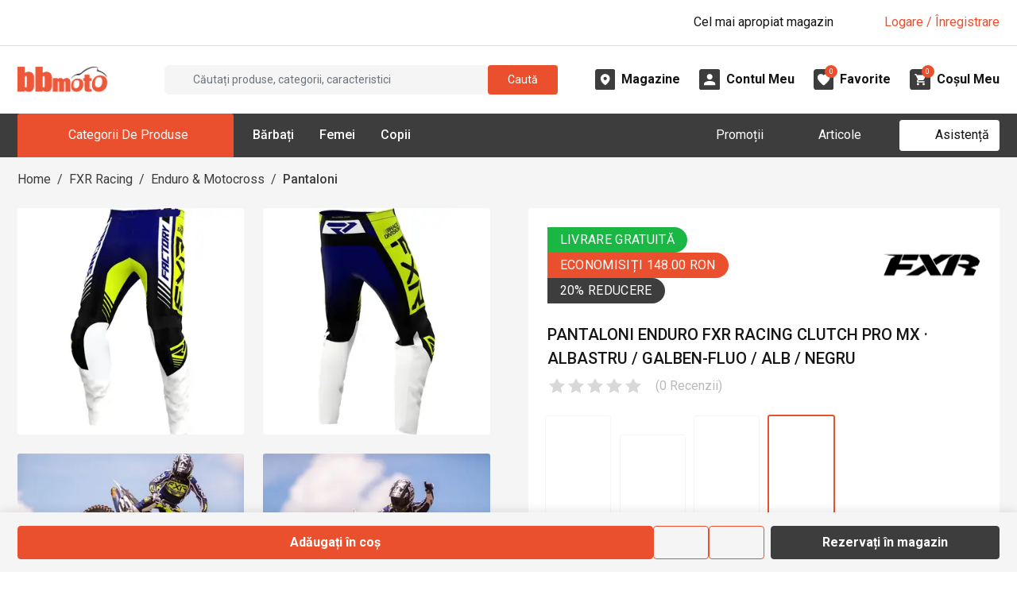

--- FILE ---
content_type: text/html; charset=utf-8
request_url: https://www.bbmoto.ro/pantaloni-enduro-cross/fxr-racing-clutch-pro-mx-albastru-galben-fluo-alb-negru?size=30
body_size: 42125
content:
<!DOCTYPE html><html lang="ro"><head><meta charSet="utf-8"/><meta name="viewport" content="width=device-width, initial-scale=1"/><meta name="viewport" content="width=device-width, initial-scale=1, maximum-scale=1, user-scalable=no"/><link rel="preload" href="https://d30pbbrh4mj0dt.cloudfront.net/_next/static/media/0f3a385557f1712f-s.p.woff2" as="font" crossorigin="" type="font/woff2"/><link rel="preload" href="https://d30pbbrh4mj0dt.cloudfront.net/_next/static/media/2c07349e02a7b712-s.p.woff2" as="font" crossorigin="" type="font/woff2"/><link rel="preload" href="https://d30pbbrh4mj0dt.cloudfront.net/_next/static/media/47cbc4e2adbc5db9-s.p.woff2" as="font" crossorigin="" type="font/woff2"/><link rel="preload" href="https://d30pbbrh4mj0dt.cloudfront.net/_next/static/media/bfe0833941d814cf-s.p.woff2" as="font" crossorigin="" type="font/woff2"/><link rel="preload" as="image" href="https://d30pbbrh4mj0dt.cloudfront.net/img/icons/font-awesome/xmark-solid.svg"/><link rel="preload" as="image" href="https://d30pbbrh4mj0dt.cloudfront.net/img/icons/font-awesome/magnifying-glass-solid-white.svg"/><link rel="preload" as="image" href="https://d30pbbrh4mj0dt.cloudfront.net/img/icons/font-awesome/angle-down-solid.svg"/><link rel="preload" as="image" href="https://d30pbbrh4mj0dt.cloudfront.net/img/logo/logo-no-text.png"/><link rel="preload" as="image" href="https://d30pbbrh4mj0dt.cloudfront.net/img/icons/custom/midi-Magazine.svg"/><link rel="preload" as="image" href="https://d30pbbrh4mj0dt.cloudfront.net/img/icons/custom/midi-Cont.svg"/><link rel="preload" as="image" href="https://d30pbbrh4mj0dt.cloudfront.net/img/icons/custom/midi-Favorite.svg"/><link rel="preload" as="image" href="https://d30pbbrh4mj0dt.cloudfront.net/img/icons/custom/midi-Cos.svg"/><link rel="preload" as="image" href="https://d30pbbrh4mj0dt.cloudfront.net/media/images/product-variants/13862/gallery/24769/THUMBNAIL_SQUARE.webp"/><link rel="preload" as="image" href="https://d30pbbrh4mj0dt.cloudfront.net/media/images/product-variants/13862/gallery/24770/THUMBNAIL_SQUARE.webp"/><link rel="stylesheet" href="https://d30pbbrh4mj0dt.cloudfront.net/_next/static/css/bff7b9fede7431f4.css" data-precedence="next"/><link rel="stylesheet" href="https://d30pbbrh4mj0dt.cloudfront.net/_next/static/css/c2c7484c39f2624a.css" data-precedence="next"/><link rel="preload" as="script" fetchPriority="low" href="https://d30pbbrh4mj0dt.cloudfront.net/_next/static/chunks/webpack-8c183e33b3c30c87.js"/><script src="https://d30pbbrh4mj0dt.cloudfront.net/_next/static/chunks/4bd1b696-100b9d70ed4e49c1.js" async=""></script><script src="https://d30pbbrh4mj0dt.cloudfront.net/_next/static/chunks/1255-3f38644fe3778fb2.js" async=""></script><script src="https://d30pbbrh4mj0dt.cloudfront.net/_next/static/chunks/main-app-0f6b9db13cb67069.js" async=""></script><script src="https://d30pbbrh4mj0dt.cloudfront.net/_next/static/chunks/9711-80a35af62048751c.js" async=""></script><script src="https://d30pbbrh4mj0dt.cloudfront.net/_next/static/chunks/2619-04bc32f026a0d946.js" async=""></script><script src="https://d30pbbrh4mj0dt.cloudfront.net/_next/static/chunks/5380-e7552f4b6bc0e38a.js" async=""></script><script src="https://d30pbbrh4mj0dt.cloudfront.net/_next/static/chunks/726-ac26831ba9dd9020.js" async=""></script><script src="https://d30pbbrh4mj0dt.cloudfront.net/_next/static/chunks/6700-f09ce564ab97b878.js" async=""></script><script src="https://d30pbbrh4mj0dt.cloudfront.net/_next/static/chunks/9413-49027319ad451c86.js" async=""></script><script src="https://d30pbbrh4mj0dt.cloudfront.net/_next/static/chunks/8812-ede61899a63c34a5.js" async=""></script><script src="https://d30pbbrh4mj0dt.cloudfront.net/_next/static/chunks/2772-9567094481eb12de.js" async=""></script><script src="https://d30pbbrh4mj0dt.cloudfront.net/_next/static/chunks/1240-dedf6e0ba147706d.js" async=""></script><script src="https://d30pbbrh4mj0dt.cloudfront.net/_next/static/chunks/3265-a5cbe1f67083ac63.js" async=""></script><script src="https://d30pbbrh4mj0dt.cloudfront.net/_next/static/chunks/8927-9eeb0228b010e1c5.js" async=""></script><script src="https://d30pbbrh4mj0dt.cloudfront.net/_next/static/chunks/510-a31096619cd9f470.js" async=""></script><script src="https://d30pbbrh4mj0dt.cloudfront.net/_next/static/chunks/8645-90e651075276f1bb.js" async=""></script><script src="https://d30pbbrh4mj0dt.cloudfront.net/_next/static/chunks/9157-f5780679db9e00db.js" async=""></script><script src="https://d30pbbrh4mj0dt.cloudfront.net/_next/static/chunks/1182-9271c731cf9afb82.js" async=""></script><script src="https://d30pbbrh4mj0dt.cloudfront.net/_next/static/chunks/86-53218213ce4c6c73.js" async=""></script><script src="https://d30pbbrh4mj0dt.cloudfront.net/_next/static/chunks/6896-30eddc184e943feb.js" async=""></script><script src="https://d30pbbrh4mj0dt.cloudfront.net/_next/static/chunks/2374-272234fbc598cd18.js" async=""></script><script src="https://d30pbbrh4mj0dt.cloudfront.net/_next/static/chunks/app/layout-7bdf21e42487e4c4.js" async=""></script><script src="https://d30pbbrh4mj0dt.cloudfront.net/_next/static/chunks/9055-ff5095b97445b288.js" async=""></script><script src="https://d30pbbrh4mj0dt.cloudfront.net/_next/static/chunks/5955-a5674ed95731b38f.js" async=""></script><script src="https://d30pbbrh4mj0dt.cloudfront.net/_next/static/chunks/8575-623876afa7ad4198.js" async=""></script><script src="https://d30pbbrh4mj0dt.cloudfront.net/_next/static/chunks/6049-d684967ae1383c2a.js" async=""></script><script src="https://d30pbbrh4mj0dt.cloudfront.net/_next/static/chunks/1949-e75c8c007e1246d5.js" async=""></script><script src="https://d30pbbrh4mj0dt.cloudfront.net/_next/static/chunks/5850-21aea250dae08639.js" async=""></script><script src="https://d30pbbrh4mj0dt.cloudfront.net/_next/static/chunks/app/%5B...slug%5D/page-d90fe3fc63b0a342.js" async=""></script><link rel="preload" as="image" href="https://d30pbbrh4mj0dt.cloudfront.net/media/images/product-variants/13862/gallery/24771/THUMBNAIL_SQUARE.webp"/><link rel="preload" as="image" href="https://d30pbbrh4mj0dt.cloudfront.net/media/images/product-variants/13862/gallery/24772/THUMBNAIL_SQUARE.webp"/><link rel="preload" as="image" href="https://d30pbbrh4mj0dt.cloudfront.net/media/images/attributes/9125/values/9207/HEADER.webp"/><link rel="preload" as="image" href="https://d30pbbrh4mj0dt.cloudfront.net/img/icons/custom/strike-through-white.svg"/><link rel="preload" as="image" href="https://d30pbbrh4mj0dt.cloudfront.net/img/icons/custom/strike-through.svg"/><meta name="next-size-adjust" content=""/><link rel="dns-prefetch" href="//d30pbbrh4mj0dt.cloudfront.net"/><link rel="preconnect" href="https://d30pbbrh4mj0dt.cloudfront.net" crossorigin="anonymous"/><link rel="icon" href="https://d30pbbrh4mj0dt.cloudfront.net/favicon.ico"/><title>Pantaloni Enduro FXR RACING CLUTCH PRO MX · Albastru / Galben-Fluo / Alb / Negru - BBmoto</title><meta name="description" content="Pantalonii enduro FXR RACING CLUTCH PRO MX au o construcție durabilă 600D pentru rezistență și confort, cu inserții elastice care promovează libertatea de mișcare. De asemenea, pantalonii au țesătură interioară rezistentă la abraziune, căptușeală din plasă de poliester pentru respirabilitate și confort și cusături triple în zonele critice pentru rezistență și durabilitate suplimentare. Designul este imprimat prin sublimare, astfel este asigurat că nu se decolorează în timp. Acești pa"/><meta name="keywords" content="pantaloni enduro fxr racing clutch pro mx albastru galben fluo alb negru,pantaloni enduro motocross,bbmoto, bbmoto.ro"/><link rel="canonical" href="https://www.bbmoto.ro/pantaloni-enduro-cross/fxr-racing-clutch-pro-mx-albastru-galben-fluo-alb-negru"/><meta property="og:title" content="Pantaloni Enduro FXR RACING CLUTCH PRO MX · Albastru / Galben-Fluo / Alb / Negru - BBmoto"/><meta property="og:description" content="Pantalonii enduro FXR RACING CLUTCH PRO MX au o construcție durabilă 600D pentru rezistență și confort, cu inserții elastice care promovează libertatea de mișcare. De asemenea, pantalonii au țesătură interioară rezistentă la abraziune, căptușeală din plasă de poliester pentru respirabilitate și confort și cusături triple în zonele critice pentru rezistență și durabilitate suplimentare. Designul este imprimat prin sublimare, astfel este asigurat că nu se decolorează în timp. Acești pa"/><meta property="og:url" content="https://www.bbmoto.ro/pantaloni-enduro-cross/fxr-racing-clutch-pro-mx-albastru-galben-fluo-alb-negru"/><meta property="og:image" content="https://d30pbbrh4mj0dt.cloudfront.net/media/images/product-variants/13862/gallery/24769/ORIGINAL.webp"/><meta property="og:image:width" content="1600"/><meta property="og:image:height" content="1600"/><meta property="og:image:type" content="image/webp"/><meta name="twitter:card" content="summary_large_image"/><meta name="twitter:title" content="Pantaloni Enduro FXR RACING CLUTCH PRO MX · Albastru / Galben-Fluo / Alb / Negru - BBmoto"/><meta name="twitter:description" content="Pantalonii enduro FXR RACING CLUTCH PRO MX au o construcție durabilă 600D pentru rezistență și confort, cu inserții elastice care promovează libertatea de mișcare. De asemenea, pantalonii au țesătură interioară rezistentă la abraziune, căptușeală din plasă de poliester pentru respirabilitate și confort și cusături triple în zonele critice pentru rezistență și durabilitate suplimentare. Designul este imprimat prin sublimare, astfel este asigurat că nu se decolorează în timp. Acești pa"/><meta name="twitter:image" content="https://d30pbbrh4mj0dt.cloudfront.net/media/images/product-variants/13862/gallery/24769/ORIGINAL.webp"/><meta name="twitter:image:width" content="1600"/><meta name="twitter:image:height" content="1600"/><meta name="twitter:image:type" content="image/webp"/><script type="application/ld+json">{"@context":"https://schema.org","@graph":[{"@type":"WebSite","@id":"https://www.bbmoto.ro/#website","url":"https://www.bbmoto.ro/","name":"BBMoto","description":"Magazin Moto Online & Offline de Echipamente Moto, Accesorii & Piese de Schimb Moto pentru Toate Categoriile - Stradă, Enduro, Motocross, ATV & Snowmobil.","inLanguage":"ro","potentialAction":{"@type":"SearchAction","target":{"@type":"EntryPoint","urlTemplate":"https://www.bbmoto.ro/cautare?q={search_term_string}"},"query-input":"required name=search_term_string"}},{"@type":"Organization","@id":"https://www.bbmoto.ro/#organization","name":"BBMoto","url":"https://www.bbmoto.ro/","logo":{"@type":"ImageObject","url":"https://d30pbbrh4mj0dt.cloudfront.net/img/logo/logo-no-text.png","width":200,"height":60},"sameAs":["https://www.facebook.com/bbmotoro","https://www.instagram.com/bbmotoro","https://www.youtube.com/@bbmoto-ro","https://www.tiktok.com/@magazinebbmoto"],"contactPoint":[{"@type":"ContactPoint","telephone":"+40 745 153 295","contactType":"customer support","areaServed":"RO","availableLanguage":["ro"]}],"department":[{"@type":"Store","@id":"https://www.bbmoto.ro/magazine/bbmoto-gheorgheni#store","name":"BBMoto Gheorgheni","url":"https://www.bbmoto.ro/magazine/bbmoto-gheorgheni","image":"https://d30pbbrh4mj0dt.cloudfront.net/media/images/showrooms/1/gallery/1/ORIGINAL.webp","telephone":"0745 153 295","email":"info@bbmoto.ro","address":{"@type":"PostalAddress","streetAddress":"Str. Nicolae Bălcescu Nr. 100","addressLocality":"Gheorgheni","addressRegion":"Harghita","addressCountry":"RO"},"geo":{"@type":"GeoCoordinates","latitude":46.728336,"longitude":25.582219},"openingHoursSpecification":[{"@type":"OpeningHoursSpecification","dayOfWeek":["Tuesday","Wednesday","Thursday","Friday","Saturday"],"opens":"09:00","closes":"17:00"}]},{"@type":"Store","@id":"https://www.bbmoto.ro/magazine/bbmoto-otopeni#store","name":"BBMoto Otopeni - Bucuresti","url":"https://www.bbmoto.ro/magazine/bbmoto-otopeni","image":"https://d30pbbrh4mj0dt.cloudfront.net/media/images/showrooms/2/gallery/65/ORIGINAL.webp","telephone":"0755 141 155","email":"otopeni@bbmoto.ro","address":{"@type":"PostalAddress","streetAddress":"Str. Ferme D Nr. 2","addressLocality":"Otopeni","addressRegion":"Ilfov","addressCountry":"RO"},"geo":{"@type":"GeoCoordinates","latitude":44.578742,"longitude":26.070548},"openingHoursSpecification":[{"@type":"OpeningHoursSpecification","dayOfWeek":["Tuesday","Wednesday","Thursday","Friday","Saturday"],"opens":"10:00","closes":"18:00"}]},{"@type":"Store","@id":"https://www.bbmoto.ro/magazine/bbmoto-campulung-moldovenesc#store","name":"BBMoto Câmpulung Moldovenesc","url":"https://www.bbmoto.ro/magazine/bbmoto-campulung-moldovenesc","image":"https://d30pbbrh4mj0dt.cloudfront.net/media/images/showrooms/3/gallery/115/ORIGINAL.webp","telephone":"0728 210 192","email":"campulung.moldovenesc@bbmoto.ro","address":{"@type":"PostalAddress","streetAddress":"Str. Valea Seacă nr. 5","addressLocality":"Campulung Moldovenesc","addressRegion":"Suceava","addressCountry":"RO"},"geo":{"@type":"GeoCoordinates","latitude":47.524797,"longitude":25.562357},"openingHoursSpecification":[{"@type":"OpeningHoursSpecification","dayOfWeek":["Tuesday","Wednesday","Thursday","Friday","Saturday"],"opens":"10:00","closes":"18:00"}]},{"@type":"Store","@id":"https://www.bbmoto.ro/magazine/showroom-bbmoto-atv#store","name":"Showroom BBmoto ATV","url":"https://www.bbmoto.ro/magazine/showroom-bbmoto-atv","image":"https://d30pbbrh4mj0dt.cloudfront.net/media/images/showrooms/4/gallery/30249/ORIGINAL.webp","telephone":"+40 740 133 688","email":"atv@bbmoto.ro","address":{"@type":"PostalAddress","streetAddress":"Str. Nicolae Bălcescu Nr. 100","addressLocality":"Gheorgheni","addressRegion":"Harghita","addressCountry":"RO"},"geo":{"@type":"GeoCoordinates","latitude":46.728569,"longitude":25.582189},"openingHoursSpecification":[{"@type":"OpeningHoursSpecification","dayOfWeek":["Monday","Tuesday","Wednesday","Thursday","Friday","Saturday"],"opens":"09:00","closes":"17:00"}]},{"@type":"Store","@id":"https://www.bbmoto.ro/magazine/bbmoto-atv-cluj#store","name":"Punct BBmoto ATV Cluj","url":"https://www.bbmoto.ro/magazine/bbmoto-atv-cluj","image":"https://d30pbbrh4mj0dt.cloudfront.net/media/images/showrooms/5/gallery/30256/ORIGINAL.webp","telephone":"+40 724 565 650 / +40 744 555 080","email":"atv@bbmoto.ro","address":{"@type":"PostalAddress","streetAddress":"Loc. Suceagu, Nr. 528","addressLocality":"Suceagu","addressRegion":"Cluj","addressCountry":"RO"},"geo":{"@type":"GeoCoordinates","latitude":46.798317,"longitude":23.480892},"openingHoursSpecification":[{"@type":"OpeningHoursSpecification","dayOfWeek":["Monday","Tuesday","Wednesday","Thursday","Friday"],"opens":"08:00","closes":"17:00"}]},{"@type":"Store","@id":"https://www.bbmoto.ro/magazine/bbmoto-atv-satu-mare#store","name":"Punct BBmoto ATV Satu Mare","url":"https://www.bbmoto.ro/magazine/bbmoto-atv-satu-mare","image":"https://d30pbbrh4mj0dt.cloudfront.net/media/images/showrooms/6/gallery/30226/ORIGINAL.webp","telephone":"+40 744 308 756","email":"atv@bbmoto.ro","address":{"@type":"PostalAddress","streetAddress":"Str. Lucian Blaga Nr. 248E","addressLocality":"Satu Mare","addressRegion":"Satu Mare","addressCountry":"RO"},"geo":{"@type":"GeoCoordinates","latitude":47.755564,"longitude":22.884083},"openingHoursSpecification":[{"@type":"OpeningHoursSpecification","dayOfWeek":["Monday","Tuesday","Wednesday","Thursday","Friday"],"opens":"09:00","closes":"18:00"}]}]}]}</script><script src="https://d30pbbrh4mj0dt.cloudfront.net/_next/static/chunks/polyfills-42372ed130431b0a.js" noModule=""></script></head><body class="__className_c575bf __variable_c575bf"><div hidden=""><!--$--><!--/$--></div><!--$!--><template data-dgst="BAILOUT_TO_CLIENT_SIDE_RENDERING"></template><!--/$--><div class="mobile-menu-overlay"></div><div class="mobile-menu "><div class="mobile-menu-inner h-100 d-flex flex-column"><div class="mobile-menu-main flex-grow-1"><div class="mobile-menu-top d-flex justify-content-end px-3 py-3"><button type="button" class="mobile-menu-close-button" aria-label="Închide"><img src="https://d30pbbrh4mj0dt.cloudfront.net/img/icons/font-awesome/xmark-solid.svg" style="aspect-ratio:1;--smooth-image-fallback-padding:100%;transition:opacity;transition-duration:0s;opacity:1" class="smooth-image image-icon icon-4 " width="32" height="32" alt="" loading="eager"/></button></div><div class="mobile-menu-search mt-2 mb-4 px-3"><div class="search-box-mobile-menu w-100 d-flex align-items-center"><input placeholder="Căutați produse..." type="text" class="search-box-input flex-grow-1 ps-3 py-1 mb-0 bg-gray-bbmoto-dark-1 border border-1 border-gray-bbmoto-light-3 text-white form-control" value=""/><div class="search-box-button bg-primary rounded-default justify-content-center align-items-center cursor-pointer d-flex" role="button" tabindex="0" aria-label="Caută"><img src="https://d30pbbrh4mj0dt.cloudfront.net/img/icons/font-awesome/magnifying-glass-solid-white.svg" style="aspect-ratio:1;--smooth-image-fallback-padding:100%;transition:opacity;transition-duration:0s;opacity:1" class="smooth-image " width="20" height="20" alt="" loading="eager"/></div></div></div><div class="mobile-menu-not-logged-in-alert d-flex bg-primary mx-3 mb-4 px-2 py-2 rounded"><div class="w-20"><div class="mobile-menu-not-logged-in-alert-icon bg-white rounded-circle d-flex align-items-center justify-content-center"><img style="aspect-ratio:1;--smooth-image-fallback-padding:100%;transition:opacity;transition-duration:100ms;opacity:0" class="smooth-image image-icon icon-3 " width="32" height="32" alt="" loading="lazy"/></div></div><div class="w-80 d-flex align-items-center"><div class="flex-grow-1 text-white">Bună! Nu sunteți conectat.</div><div class="w-10 d-flex justify-content-end"><img style="aspect-ratio:1;--smooth-image-fallback-padding:100%;transition:opacity;transition-duration:100ms;opacity:0" class="smooth-image image-icon icon-2 " width="32" height="32" alt="" loading="lazy"/></div></div></div><div class="mobile-menu-tabs"><div class="frontend-tab-container"><div class="nav-bordered nav nav-tabs" role="tablist"><div class="col nav-item"><a role="tab" data-rr-ui-event-key="menu" id="mobile-menu-tabs-tab-menu" aria-controls="mobile-menu-tabs-tabpane-menu" aria-selected="true" class="nav-link active" tabindex="0" href="#"><span class="">Meniu</span></a></div><div class="col nav-item"><a role="tab" data-rr-ui-event-key="my-account" id="mobile-menu-tabs-tab-my-account" aria-controls="mobile-menu-tabs-tabpane-my-account" aria-selected="false" tabindex="-1" class="nav-link" href="#"><span class="">Contul meu</span></a></div></div><div class="tab-content"><div id="mobile-menu-tabs-tabpane-menu" role="tabpanel" aria-labelledby="mobile-menu-tabs-tab-menu" class="fade tab-pane active show"><div class="mobile-menu-main-menu-tab"><div class="mobile-menu-items mb-2"><div><div class="mb-0 accordion"><div class="mobile-menu-parent-item row g-0"><div class="mobile-menu-parent-item-name col-10 d-flex text-uppercase my-3 text-gray-bbmoto-light-1"><span>Echipamente Moto</span></div><div class="mobile-menu-parent-item-icon col-2 d-flex justify-content-end align-items-center pe-3"><img src="https://d30pbbrh4mj0dt.cloudfront.net/img/icons/font-awesome/angle-down-solid.svg" style="aspect-ratio:1;--smooth-image-fallback-padding:100%;transition:opacity;transition-duration:0s;opacity:1" class="smooth-image image-icon icon-2 " width="32" height="32" alt="" loading="eager"/></div></div><div class="px-1 accordion-collapse collapse"><div class="mobile-menu-parent-item-details ps-2"><div class="mobile-menu-child py-2"><div class="mobile-menu-child-name text-white mb-1"><a href="/airbag-moto">Airbag Moto</a></div><div class="mobile-menu-child-list ps-2"></div></div><div class="mobile-menu-child py-2"><div class="mobile-menu-child-name text-white mb-1"><a href="/casca">Căști Moto</a></div><div class="mobile-menu-child-list ps-2"><div class="desktop-menu-grandchild text-gray-bbmoto-light-3 mb-1"><a class="text-gray-bbmoto-light-3" href="/casca-integrala">Căști Moto Integrale</a></div><div class="desktop-menu-grandchild text-gray-bbmoto-light-3 mb-1"><a class="text-gray-bbmoto-light-3" href="/casca-modulara">Căști Moto Modulare</a></div><div class="desktop-menu-grandchild text-gray-bbmoto-light-3 mb-1"><a class="text-gray-bbmoto-light-3" href="/casca-open-face">Căști Moto Open-Face</a></div><div class="desktop-menu-grandchild text-gray-bbmoto-light-3 mb-1"><a class="text-gray-bbmoto-light-3" href="/casca-flip-up">Căști Moto Flip-Up</a></div><div class="desktop-menu-grandchild text-gray-bbmoto-light-3 mb-1"><a class="text-gray-bbmoto-light-3" href="/casca-dama">Căști Moto de Damă</a></div></div></div><div class="mobile-menu-child py-2"><div class="mobile-menu-child-name text-white mb-1"><a href="/geaca">Geci Moto</a></div><div class="mobile-menu-child-list ps-2"><div class="desktop-menu-grandchild text-gray-bbmoto-light-3 mb-1"><a class="text-gray-bbmoto-light-3" href="/geaca-piele">Geacă Moto din Piele</a></div><div class="desktop-menu-grandchild text-gray-bbmoto-light-3 mb-1"><a class="text-gray-bbmoto-light-3" href="/geaca-piele-textil">Geci Moto din Piele &amp; Textil</a></div><div class="desktop-menu-grandchild text-gray-bbmoto-light-3 mb-1"><a class="text-gray-bbmoto-light-3" href="/geaca-textil">Geci Moto din Textil</a></div><div class="desktop-menu-grandchild text-gray-bbmoto-light-3 mb-1"><a class="text-gray-bbmoto-light-3" href="/geaca-denim">Geci Moto din Material Denim</a></div><div class="desktop-menu-grandchild text-gray-bbmoto-light-3 mb-1"><a class="text-gray-bbmoto-light-3" href="/geaca-dama">Geci Moto Damă</a></div></div></div><div class="mobile-menu-child py-2"><div class="mobile-menu-child-name text-white mb-1"><a href="/manusi">Mănuși Moto</a></div><div class="mobile-menu-child-list ps-2"><div class="desktop-menu-grandchild text-gray-bbmoto-light-3 mb-1"><a class="text-gray-bbmoto-light-3" href="/manusi-piele">Mănuși Moto din Piele</a></div><div class="desktop-menu-grandchild text-gray-bbmoto-light-3 mb-1"><a class="text-gray-bbmoto-light-3" href="/manusi-piele-textil">Mănuși Moto din Piele &amp; Textil</a></div><div class="desktop-menu-grandchild text-gray-bbmoto-light-3 mb-1"><a class="text-gray-bbmoto-light-3" href="/manusi-textil">Mănuși Moto din Textil</a></div><div class="desktop-menu-grandchild text-gray-bbmoto-light-3 mb-1"><a class="text-gray-bbmoto-light-3" href="/manusi-dama">Mănuși Moto Damă</a></div></div></div><div class="mobile-menu-child py-2"><div class="mobile-menu-child-name text-white mb-1"><a href="/pantaloni-blugi">Pantaloni &amp; Blugi Moto</a></div><div class="mobile-menu-child-list ps-2"><div class="desktop-menu-grandchild text-gray-bbmoto-light-3 mb-1"><a class="text-gray-bbmoto-light-3" href="/blugi">Blugi Moto</a></div><div class="desktop-menu-grandchild text-gray-bbmoto-light-3 mb-1"><a class="text-gray-bbmoto-light-3" href="/pantaloni-textil">Pantaloni Moto din Textil</a></div><div class="desktop-menu-grandchild text-gray-bbmoto-light-3 mb-1"><a class="text-gray-bbmoto-light-3" href="/pantaloni-piele">Pantaloni Moto din Piele</a></div><div class="desktop-menu-grandchild text-gray-bbmoto-light-3 mb-1"><a class="text-gray-bbmoto-light-3" href="/pantaloni-piele-textil">Pantaloni Moto din Piele &amp; Textil</a></div><div class="desktop-menu-grandchild text-gray-bbmoto-light-3 mb-1"><a class="text-gray-bbmoto-light-3" href="/blugi-dama">Blugi Moto Damă</a></div><div class="desktop-menu-grandchild text-gray-bbmoto-light-3 mb-1"><a class="text-gray-bbmoto-light-3" href="/pantaloni-dama">Pantaloni Moto Damă</a></div></div></div><div class="mobile-menu-child py-2"><div class="mobile-menu-child-name text-white mb-1"><a href="/incaltaminte-moto">Încălțăminte Moto</a></div><div class="mobile-menu-child-list ps-2"><div class="desktop-menu-grandchild text-gray-bbmoto-light-3 mb-1"><a class="text-gray-bbmoto-light-3" href="/cizme">Cizme Moto</a></div><div class="desktop-menu-grandchild text-gray-bbmoto-light-3 mb-1"><a class="text-gray-bbmoto-light-3" href="/ghete">Ghete Moto</a></div></div></div><div class="mobile-menu-child py-2"><div class="mobile-menu-child-name text-white mb-1"><a href="/protectie">Protecţie Moto</a></div><div class="mobile-menu-child-list ps-2"><div class="desktop-menu-grandchild text-gray-bbmoto-light-3 mb-1"><a class="text-gray-bbmoto-light-3" href="/armura-moto">Armură Moto pentru Stradă</a></div><div class="desktop-menu-grandchild text-gray-bbmoto-light-3 mb-1"><a class="text-gray-bbmoto-light-3" href="/protectie-spate">Protecție Spate</a></div><div class="desktop-menu-grandchild text-gray-bbmoto-light-3 mb-1"><a class="text-gray-bbmoto-light-3" href="/cotiere">Cotiere Moto</a></div><div class="desktop-menu-grandchild text-gray-bbmoto-light-3 mb-1"><a class="text-gray-bbmoto-light-3" href="/genunchiere-moto">Genunchiere Moto</a></div><div class="desktop-menu-grandchild text-gray-bbmoto-light-3 mb-1"><a class="text-gray-bbmoto-light-3" href="/pantaloni-protectie">Pantaloni Moto de Protecție</a></div></div></div><div class="mobile-menu-child py-2"><div class="mobile-menu-child-name text-white mb-1"><a href="/termo-strada">Îmbrăcăminte Moto Funcțională &amp; Termo pentru Stradă</a></div><div class="mobile-menu-child-list ps-2"><div class="desktop-menu-grandchild text-gray-bbmoto-light-3 mb-1"><a class="text-gray-bbmoto-light-3" href="/pantaloni-termo-strada">Pantaloni Moto Termo</a></div><div class="desktop-menu-grandchild text-gray-bbmoto-light-3 mb-1"><a class="text-gray-bbmoto-light-3" href="/strat-de-baza">Îmbrăcăminte Funcțională</a></div><div class="desktop-menu-grandchild text-gray-bbmoto-light-3 mb-1"><a class="text-gray-bbmoto-light-3" href="/imbracaminte-termo">Îmbrăcăminte Moto Termo</a></div></div></div><div class="mobile-menu-child py-2"><div class="mobile-menu-child-name text-white mb-1"><a href="/imbracaminte-ploaie">Îmbrăcăminte Moto de Ploaie</a></div><div class="mobile-menu-child-list ps-2"><div class="desktop-menu-grandchild text-gray-bbmoto-light-3 mb-1"><a class="text-gray-bbmoto-light-3" href="/geaca-ploaie">Geci Moto de Ploaie</a></div><div class="desktop-menu-grandchild text-gray-bbmoto-light-3 mb-1"><a class="text-gray-bbmoto-light-3" href="/combinezon-ploaie">Combinezon Moto de Ploaie</a></div><div class="desktop-menu-grandchild text-gray-bbmoto-light-3 mb-1"><a class="text-gray-bbmoto-light-3" href="/pantaloni-ploaie">Pantaloni Moto de Ploaie</a></div><div class="desktop-menu-grandchild text-gray-bbmoto-light-3 mb-1"><a class="text-gray-bbmoto-light-3" href="/cizme-ploaie">Cizme Moto de Ploaie</a></div></div></div><div class="mobile-menu-child py-2"><div class="mobile-menu-child-name text-white mb-1"><a href="/cagula">Cagulă Moto pentru Stradă</a></div><div class="mobile-menu-child-list ps-2"></div></div><div class="mobile-menu-child py-2"><div class="mobile-menu-child-name text-white mb-1"><a href="/brau">Brâu Moto</a></div><div class="mobile-menu-child-list ps-2"></div></div><div class="mobile-menu-child py-2"><div class="mobile-menu-child-name text-white mb-1"><a href="/combinezon">Combinezon Moto</a></div><div class="mobile-menu-child-list ps-2"></div></div><div class="mobile-menu-child py-2"><div class="mobile-menu-child-name text-white mb-1"><a href="/vesta-piele">Vestă Moto din Piele</a></div><div class="mobile-menu-child-list ps-2"></div></div><div class="mobile-menu-child py-2"><div class="mobile-menu-child-name text-white mb-1"><a href="/vesta-reflectorizanta">Vestă Moto Reflectorizantă</a></div><div class="mobile-menu-child-list ps-2"></div></div></div></div></div></div><div><div class="mb-0 accordion"><div class="mobile-menu-parent-item row g-0"><div class="mobile-menu-parent-item-name col-10 d-flex text-uppercase my-3 text-gray-bbmoto-light-1"><span>Echipamente Enduro</span></div><div class="mobile-menu-parent-item-icon col-2 d-flex justify-content-end align-items-center pe-3"><img src="https://d30pbbrh4mj0dt.cloudfront.net/img/icons/font-awesome/angle-down-solid.svg" style="aspect-ratio:1;--smooth-image-fallback-padding:100%;transition:opacity;transition-duration:0s;opacity:1" class="smooth-image image-icon icon-2 " width="32" height="32" alt="" loading="eager"/></div></div><div class="px-1 accordion-collapse collapse"><div class="mobile-menu-parent-item-details ps-2"><div class="mobile-menu-child py-2"><div class="mobile-menu-child-name text-white mb-1"><a href="/casca-enduro-cross">Căști Enduro &amp; Motocross</a></div><div class="mobile-menu-child-list ps-2"></div></div><div class="mobile-menu-child py-2"><div class="mobile-menu-child-name text-white mb-1"><a href="/geaca-enduro-cross">Geci Enduro &amp; Motocross</a></div><div class="mobile-menu-child-list ps-2"></div></div><div class="mobile-menu-child py-2"><div class="mobile-menu-child-name text-white mb-1"><a href="/tricou-enduro-cross">Tricou Enduro &amp; Motocross</a></div><div class="mobile-menu-child-list ps-2"></div></div><div class="mobile-menu-child py-2"><div class="mobile-menu-child-name text-white mb-1"><a href="/protectie-enduro-cross">Echipamente de Protecţie Enduro &amp; Motocross</a></div><div class="mobile-menu-child-list ps-2"><div class="desktop-menu-grandchild text-gray-bbmoto-light-3 mb-1"><a class="text-gray-bbmoto-light-3" href="/armura-enduro-cross">Armură Enduro - Motocross</a></div><div class="desktop-menu-grandchild text-gray-bbmoto-light-3 mb-1"><a class="text-gray-bbmoto-light-3" href="/protectie-spate-enduro-cross">Protecție Spate Enduro &amp; Motocross</a></div><div class="desktop-menu-grandchild text-gray-bbmoto-light-3 mb-1"><a class="text-gray-bbmoto-light-3" href="/cotiere-enduro-motocross">Cotiere Enduro &amp; Motocross</a></div><div class="desktop-menu-grandchild text-gray-bbmoto-light-3 mb-1"><a class="text-gray-bbmoto-light-3" href="/genunchiere-enduro-motocross">Genunchiere Enduro &amp; Motocross</a></div></div></div><div class="mobile-menu-child py-2"><div class="mobile-menu-child-name text-white mb-1"><a href="/veste-enduro">Veste Enduro Cross</a></div><div class="mobile-menu-child-list ps-2"></div></div><div class="mobile-menu-child py-2"><div class="mobile-menu-child-name text-white mb-1"><a href="/manusi-enduro-cross">Mănuși Enduro &amp; Motocross</a></div><div class="mobile-menu-child-list ps-2"></div></div><div class="mobile-menu-child py-2"><div class="mobile-menu-child-name text-white mb-1"><a href="/pantaloni-enduro-cross">Pantaloni Enduro - Motocross</a></div><div class="mobile-menu-child-list ps-2"></div></div><div class="mobile-menu-child py-2"><div class="mobile-menu-child-name text-white mb-1"><a href="/cizme-enduro-cross">Cizme Enduro &amp; Motocross</a></div><div class="mobile-menu-child-list ps-2"></div></div><div class="mobile-menu-child py-2"><div class="mobile-menu-child-name text-white mb-1"><a href="/sosete-enduro-cross">Șosete Enduro &amp; Motocross</a></div><div class="mobile-menu-child-list ps-2"></div></div><div class="mobile-menu-child py-2"><div class="mobile-menu-child-name text-white mb-1"><a href="/ochelari-enduro-cross">Ochelari Enduro &amp; Motocross</a></div><div class="mobile-menu-child-list ps-2"></div></div><div class="mobile-menu-child py-2"><div class="mobile-menu-child-name text-white mb-1"><a href="/enduro-cross-copii">Echipamente Enduro - Motocross pentru Copii</a></div><div class="mobile-menu-child-list ps-2"></div></div><div class="mobile-menu-child py-2"><div class="mobile-menu-child-name text-white mb-1"><a href="/termo-enduro-cross">Îmbrăcăminte Termo Enduro &amp; Motocross</a></div><div class="mobile-menu-child-list ps-2"><div class="desktop-menu-grandchild text-gray-bbmoto-light-3 mb-1"><a class="text-gray-bbmoto-light-3" href="/bluza-termo-enduro-motocross">Bluză Termo Enduro &amp; Motocross</a></div><div class="desktop-menu-grandchild text-gray-bbmoto-light-3 mb-1"><a class="text-gray-bbmoto-light-3" href="/pantaloni-termo-enduro">Pantaloni Termo Enduro &amp; Motocross</a></div></div></div></div></div></div></div><div><div class="mb-0 accordion"><div class="mobile-menu-parent-item row g-0"><div class="mobile-menu-parent-item-name col-10 d-flex text-uppercase my-3 text-gray-bbmoto-light-1"><span>Accesorii Moto</span></div><div class="mobile-menu-parent-item-icon col-2 d-flex justify-content-end align-items-center pe-3"><img src="https://d30pbbrh4mj0dt.cloudfront.net/img/icons/font-awesome/angle-down-solid.svg" style="aspect-ratio:1;--smooth-image-fallback-padding:100%;transition:opacity;transition-duration:0s;opacity:1" class="smooth-image image-icon icon-2 " width="32" height="32" alt="" loading="eager"/></div></div><div class="px-1 accordion-collapse collapse"><div class="mobile-menu-parent-item-details ps-2"><div class="mobile-menu-child py-2"><div class="mobile-menu-child-name text-white mb-1"><a href="/produse-intretinere">Produse de Întreținere</a></div><div class="mobile-menu-child-list ps-2"></div></div><div class="mobile-menu-child py-2"><div class="mobile-menu-child-name text-white mb-1"><a href="/accesorii-incaltaminte-moto">Accesorii Încălțăminte Moto</a></div><div class="mobile-menu-child-list ps-2"></div></div><div class="mobile-menu-child py-2"><div class="mobile-menu-child-name text-white mb-1"><a href="/sistem-comunicare">Sisteme de Comunicare Moto</a></div><div class="mobile-menu-child-list ps-2"></div></div><div class="mobile-menu-child py-2"><div class="mobile-menu-child-name text-white mb-1"><a href="/viziera-casca">Vizieră pentru Cască Motocicletă</a></div><div class="mobile-menu-child-list ps-2"></div></div></div></div></div></div><div><div class="mb-0 accordion"><div class="mobile-menu-parent-item row g-0"><div class="mobile-menu-parent-item-name col-10 d-flex text-uppercase my-3 text-gray-bbmoto-light-1"><span>Îmbrăcăminte Outdoor</span></div><div class="mobile-menu-parent-item-icon col-2 d-flex justify-content-end align-items-center pe-3"><img src="https://d30pbbrh4mj0dt.cloudfront.net/img/icons/font-awesome/angle-down-solid.svg" style="aspect-ratio:1;--smooth-image-fallback-padding:100%;transition:opacity;transition-duration:0s;opacity:1" class="smooth-image image-icon icon-2 " width="32" height="32" alt="" loading="eager"/></div></div><div class="px-1 accordion-collapse collapse"><div class="mobile-menu-parent-item-details ps-2"><div class="mobile-menu-child py-2"><div class="mobile-menu-child-name text-white mb-1"><a href="/geaca-outdoor">Geacă Outdoor / Schi / Drumeție Strindberg</a></div><div class="mobile-menu-child-list ps-2"><div class="desktop-menu-grandchild text-gray-bbmoto-light-3 mb-1"><a class="text-gray-bbmoto-light-3" href="/softshell-windstopper">Geacă Softshell / Windstopper</a></div><div class="desktop-menu-grandchild text-gray-bbmoto-light-3 mb-1"><a class="text-gray-bbmoto-light-3" href="/geaca-outdoor-casual">Geacă Outdoor Casual</a></div><div class="desktop-menu-grandchild text-gray-bbmoto-light-3 mb-1"><a class="text-gray-bbmoto-light-3" href="/geaca-alpinism-schi">Geacă Outdoor - Alpinism - Schi Groasă</a></div><div class="desktop-menu-grandchild text-gray-bbmoto-light-3 mb-1"><a class="text-gray-bbmoto-light-3" href="/geaca-drumetie">Geacă Outdoor / Drumeție</a></div><div class="desktop-menu-grandchild text-gray-bbmoto-light-3 mb-1"><a class="text-gray-bbmoto-light-3" href="/geaca-puf">Geacă Umplută cu Puf de Gâscă</a></div></div></div><div class="mobile-menu-child py-2"><div class="mobile-menu-child-name text-white mb-1"><a href="/polar-outdoor">Bluză Polar Outdoor Strindberg</a></div><div class="mobile-menu-child-list ps-2"></div></div><div class="mobile-menu-child py-2"><div class="mobile-menu-child-name text-white mb-1"><a href="/trening-outdoor">Trening Outdoor</a></div><div class="mobile-menu-child-list ps-2"></div></div><div class="mobile-menu-child py-2"><div class="mobile-menu-child-name text-white mb-1"><a href="/vesta-outdoor">Vestă Outdoor Strindberg</a></div><div class="mobile-menu-child-list ps-2"></div></div><div class="mobile-menu-child py-2"><div class="mobile-menu-child-name text-white mb-1"><a href="/manusi-outdoor">Mănuși Outdoor</a></div><div class="mobile-menu-child-list ps-2"><div class="desktop-menu-grandchild text-gray-bbmoto-light-3 mb-1"><a class="text-gray-bbmoto-light-3" href="/manusi-copii-outdoor">Mănuși Copii Outdoor</a></div><div class="desktop-menu-grandchild text-gray-bbmoto-light-3 mb-1"><a class="text-gray-bbmoto-light-3" href="/manusi-sport-iarna">Mănuși Sport de Iarnă</a></div><div class="desktop-menu-grandchild text-gray-bbmoto-light-3 mb-1"><a class="text-gray-bbmoto-light-3" href="/manusi-urbane">Mănuși Urbane</a></div><div class="desktop-menu-grandchild text-gray-bbmoto-light-3 mb-1"><a class="text-gray-bbmoto-light-3" href="/manusi-schi-snowboard">Mănuși Schi &amp; Snowboard</a></div></div></div><div class="mobile-menu-child py-2"><div class="mobile-menu-child-name text-white mb-1"><a href="/pantaloni-outdoor">Pantaloni Outdoor / Schi / Drumeție Strindberg</a></div><div class="mobile-menu-child-list ps-2"><div class="desktop-menu-grandchild text-gray-bbmoto-light-3 mb-1"><a class="text-gray-bbmoto-light-3" href="/pantaloni-softshell">Pantaloni Softshell</a></div><div class="desktop-menu-grandchild text-gray-bbmoto-light-3 mb-1"><a class="text-gray-bbmoto-light-3" href="/pantaloni-outdoor-casual">Pantaloni Outdoor Casual</a></div><div class="desktop-menu-grandchild text-gray-bbmoto-light-3 mb-1"><a class="text-gray-bbmoto-light-3" href="/pantaloni-schi-drumetie">Pantaloni Outdoor / Schi / Drumeție</a></div></div></div><div class="mobile-menu-child py-2"><div class="mobile-menu-child-name text-white mb-1"><a href="/ochelari-schi">Ochelari Schi Strindberg</a></div><div class="mobile-menu-child-list ps-2"></div></div><div class="mobile-menu-child py-2"><div class="mobile-menu-child-name text-white mb-1"><a href="/caciula">Căciulă &amp; Mască Schi</a></div><div class="mobile-menu-child-list ps-2"></div></div></div></div></div></div><div><div class="mb-0 accordion"><div class="mobile-menu-parent-item row g-0"><div class="mobile-menu-parent-item-name col-10 d-flex text-uppercase my-3 text-gray-bbmoto-light-1"><span>Echipamente Hochei</span></div><div class="mobile-menu-parent-item-icon col-2 d-flex justify-content-end align-items-center pe-3"><img src="https://d30pbbrh4mj0dt.cloudfront.net/img/icons/font-awesome/angle-down-solid.svg" style="aspect-ratio:1;--smooth-image-fallback-padding:100%;transition:opacity;transition-duration:0s;opacity:1" class="smooth-image image-icon icon-2 " width="32" height="32" alt="" loading="eager"/></div></div><div class="px-1 accordion-collapse collapse"><div class="mobile-menu-parent-item-details ps-2"><div class="mobile-menu-child py-2"><div class="mobile-menu-child-name text-white mb-1"><a href="/echipament-hochei-jucator">Echipament Hochei Jucător</a></div><div class="mobile-menu-child-list ps-2"><div class="desktop-menu-grandchild text-gray-bbmoto-light-3 mb-1"><a class="text-gray-bbmoto-light-3" href="/casti-hochei-jucator">Căști Hochei Jucător</a></div><div class="desktop-menu-grandchild text-gray-bbmoto-light-3 mb-1"><a class="text-gray-bbmoto-light-3" href="/manusi-hochei-jucator">Mănuși Hochei Jucător</a></div><div class="desktop-menu-grandchild text-gray-bbmoto-light-3 mb-1"><a class="text-gray-bbmoto-light-3" href="/pantaloni-hochei-jucator">Pantaloni Hochei Jucător</a></div><div class="desktop-menu-grandchild text-gray-bbmoto-light-3 mb-1"><a class="text-gray-bbmoto-light-3" href="/umerar-hochei-jucator">Umerar Hochei Jucător</a></div><div class="desktop-menu-grandchild text-gray-bbmoto-light-3 mb-1"><a class="text-gray-bbmoto-light-3" href="/tibiere-hochei-jucator">Tibiere Hochei Jucător</a></div><div class="desktop-menu-grandchild text-gray-bbmoto-light-3 mb-1"><a class="text-gray-bbmoto-light-3" href="/cotiere-hochei-jucator">Cotiere Hochei Jucător</a></div></div></div><div class="mobile-menu-child py-2"><div class="mobile-menu-child-name text-white mb-1"><a href="/echipament-hochei-portar">Echipament Hochei Portar</a></div><div class="mobile-menu-child-list ps-2"><div class="desktop-menu-grandchild text-gray-bbmoto-light-3 mb-1"><a class="text-gray-bbmoto-light-3" href="/tibiere-hochei-portar">Tibiere Hochei Portar</a></div><div class="desktop-menu-grandchild text-gray-bbmoto-light-3 mb-1"><a class="text-gray-bbmoto-light-3" href="/manusi-hochei-portar">Mănuși Hochei Portar</a></div><div class="desktop-menu-grandchild text-gray-bbmoto-light-3 mb-1"><a class="text-gray-bbmoto-light-3" href="/cazaca-hochei-portar">Cazacă Hochei Portar</a></div><div class="desktop-menu-grandchild text-gray-bbmoto-light-3 mb-1"><a class="text-gray-bbmoto-light-3" href="/pantaloni-hochei-portar">Pantaloni Hochei Portar</a></div><div class="desktop-menu-grandchild text-gray-bbmoto-light-3 mb-1"><a class="text-gray-bbmoto-light-3" href="/casca-hochei-portar">Cască Hochei Portar</a></div><div class="desktop-menu-grandchild text-gray-bbmoto-light-3 mb-1"><a class="text-gray-bbmoto-light-3" href="/accesorii-hochei-portar">Accesorii Hochei Portar</a></div></div></div><div class="mobile-menu-child py-2"><div class="mobile-menu-child-name text-white mb-1"><a href="/patine-hochei">Patine Hochei pe Gheață</a></div><div class="mobile-menu-child-list ps-2"><div class="desktop-menu-grandchild text-gray-bbmoto-light-3 mb-1"><a class="text-gray-bbmoto-light-3" href="/patine-hochei-jucator">Patine Hochei Jucător</a></div><div class="desktop-menu-grandchild text-gray-bbmoto-light-3 mb-1"><a class="text-gray-bbmoto-light-3" href="/patine-hochei-portar">Patine Hochei Portar</a></div></div></div><div class="mobile-menu-child py-2"><div class="mobile-menu-child-name text-white mb-1"><a href="/crose">Crose Hochei pe Gheață</a></div><div class="mobile-menu-child-list ps-2"><div class="desktop-menu-grandchild text-gray-bbmoto-light-3 mb-1"><a class="text-gray-bbmoto-light-3" href="/crose-hochei-jucator">Crose Hochei Jucător</a></div><div class="desktop-menu-grandchild text-gray-bbmoto-light-3 mb-1"><a class="text-gray-bbmoto-light-3" href="/crose-hochei-portar">Crose Hochei Portar</a></div></div></div><div class="mobile-menu-child py-2"><div class="mobile-menu-child-name text-white mb-1"><a href="/starter-kit-hochei">Starter Kit Hochei</a></div><div class="mobile-menu-child-list ps-2"></div></div><div class="mobile-menu-child py-2"><div class="mobile-menu-child-name text-white mb-1"><a href="/imbracaminte-hochei">Îmbrăcăminte CCM &amp; 47 Brand</a></div><div class="mobile-menu-child-list ps-2"></div></div><div class="mobile-menu-child py-2"><div class="mobile-menu-child-name text-white mb-1"><a href="/strat-de-baza-hochei">Strat de Bază / Îmbrăcăminte Termică Hochei</a></div><div class="mobile-menu-child-list ps-2"></div></div><div class="mobile-menu-child py-2"><div class="mobile-menu-child-name text-white mb-1"><a href="/genti-hochei">Genți Hochei</a></div><div class="mobile-menu-child-list ps-2"></div></div><div class="mobile-menu-child py-2"><div class="mobile-menu-child-name text-white mb-1"><a href="/accesorii-hochei">Accesorii Hochei</a></div><div class="mobile-menu-child-list ps-2"></div></div><div class="mobile-menu-child py-2"><div class="mobile-menu-child-name text-white mb-1"><a href="/pucuri-de-hochei">Pucuri de Hochei</a></div><div class="mobile-menu-child-list ps-2"></div></div><div class="mobile-menu-child py-2"><div class="mobile-menu-child-name text-white mb-1"><a href="/tricou-hochei">Tricou Hochei</a></div><div class="mobile-menu-child-list ps-2"></div></div></div></div></div></div><div><div class="mb-0 accordion"><div class="mobile-menu-parent-item row g-0"><div class="mobile-menu-parent-item-name col-10 d-flex text-uppercase my-3 text-gray-bbmoto-light-1"><span>Îmbrăcăminte Cowboy</span></div><div class="mobile-menu-parent-item-icon col-2 d-flex justify-content-end align-items-center pe-3"><img src="https://d30pbbrh4mj0dt.cloudfront.net/img/icons/font-awesome/angle-down-solid.svg" style="aspect-ratio:1;--smooth-image-fallback-padding:100%;transition:opacity;transition-duration:0s;opacity:1" class="smooth-image image-icon icon-2 " width="32" height="32" alt="" loading="eager"/></div></div><div class="px-1 accordion-collapse collapse"><div class="mobile-menu-parent-item-details ps-2"><div class="mobile-menu-child py-2"><div class="mobile-menu-child-name text-white mb-1"><a href="/botine-cowboy">Botine Cowboy pentru Bărbați - Sendra Boots</a></div><div class="mobile-menu-child-list ps-2"></div></div><div class="mobile-menu-child py-2"><div class="mobile-menu-child-name text-white mb-1"><a href="/cizme-cowboy">Cizme Cowboy pentru Bărbați - Sendra Boots</a></div><div class="mobile-menu-child-list ps-2"></div></div><div class="mobile-menu-child py-2"><div class="mobile-menu-child-name text-white mb-1"><a href="/botine-cowboy-dama">Botine Cowboy pentru Dame - Sendra Boots</a></div><div class="mobile-menu-child-list ps-2"></div></div><div class="mobile-menu-child py-2"><div class="mobile-menu-child-name text-white mb-1"><a href="/cizme-cowboy-dama">Cizme Cowboy pentru Dame - Sendra Boots</a></div><div class="mobile-menu-child-list ps-2"></div></div></div></div></div></div><div><a class="d-block text-reset text-decoration-none" href="/produse-la-promotie?q=moto"><div class="mobile-menu-parent-item row g-0"><div class="mobile-menu-parent-item-name col-10 d-flex text-uppercase my-3 text-gray-bbmoto-light-1"><span>Promoții Moto</span></div><div class="mobile-menu-parent-item-icon col-2 d-flex justify-content-end align-items-center pe-3"></div></div></a></div><div><a class="d-block text-reset text-decoration-none" href="/produse-la-promotie?q=enduro"><div class="mobile-menu-parent-item row g-0"><div class="mobile-menu-parent-item-name col-10 d-flex text-uppercase my-3 text-gray-bbmoto-light-1"><span>Promoții Enduro</span></div><div class="mobile-menu-parent-item-icon col-2 d-flex justify-content-end align-items-center pe-3"></div></div></a></div><div><a class="d-block text-reset text-decoration-none" href="/card-cadou"><div class="mobile-menu-parent-item row g-0"><div class="mobile-menu-parent-item-name col-10 d-flex text-uppercase my-3 text-gray-bbmoto-light-1"><span>Vouchere Cadou</span></div><div class="mobile-menu-parent-item-icon col-2 d-flex justify-content-end align-items-center pe-3"></div></div></a></div><div><a class="d-block text-reset text-decoration-none" href="/magazine/bbmoto-otopeni"><div class="mobile-menu-parent-item row g-0"><div class="mobile-menu-parent-item-name col-10 d-flex text-uppercase my-3 text-gray-bbmoto-light-1"><span>Magazin Otopeni</span></div><div class="mobile-menu-parent-item-icon col-2 d-flex justify-content-end align-items-center pe-3"></div></div></a></div><div><a class="d-block text-reset text-decoration-none" href="/magazine/bbmoto-gheorgheni"><div class="mobile-menu-parent-item row g-0"><div class="mobile-menu-parent-item-name col-10 d-flex text-uppercase my-3 text-gray-bbmoto-light-1"><span>Magazin Gheorgheni</span></div><div class="mobile-menu-parent-item-icon col-2 d-flex justify-content-end align-items-center pe-3"></div></div></a></div><div><div class="mb-0 accordion"><div class="mobile-menu-parent-item row g-0"><div class="mobile-menu-parent-item-name col-10 d-flex text-uppercase my-3 text-gray-bbmoto-light-1"><span>Echipamente Snowmobil</span></div><div class="mobile-menu-parent-item-icon col-2 d-flex justify-content-end align-items-center pe-3"><img src="https://d30pbbrh4mj0dt.cloudfront.net/img/icons/font-awesome/angle-down-solid.svg" style="aspect-ratio:1;--smooth-image-fallback-padding:100%;transition:opacity;transition-duration:0s;opacity:1" class="smooth-image image-icon icon-2 " width="32" height="32" alt="" loading="eager"/></div></div><div class="px-1 accordion-collapse collapse"><div class="mobile-menu-parent-item-details ps-2"><div class="mobile-menu-child py-2"><div class="mobile-menu-child-name text-white mb-1"><a href="/snowmobile-1">Snowmobile</a></div><div class="mobile-menu-child-list ps-2"></div></div><div class="mobile-menu-child py-2"><div class="mobile-menu-child-name text-white mb-1"><a href="/casca-snowmobil">Căști Snowmobil</a></div><div class="mobile-menu-child-list ps-2"></div></div><div class="mobile-menu-child py-2"><div class="mobile-menu-child-name text-white mb-1"><a href="/geaca-snowmobil">Geci Snowmobil</a></div><div class="mobile-menu-child-list ps-2"></div></div><div class="mobile-menu-child py-2"><div class="mobile-menu-child-name text-white mb-1"><a href="/combinezon-snowmobil">Combinezon Snowmobil</a></div><div class="mobile-menu-child-list ps-2"></div></div><div class="mobile-menu-child py-2"><div class="mobile-menu-child-name text-white mb-1"><a href="/manusi-snowmobil">Mănuși Snowmobil</a></div><div class="mobile-menu-child-list ps-2"></div></div><div class="mobile-menu-child py-2"><div class="mobile-menu-child-name text-white mb-1"><a href="/pantaloni-snowmobil">Pantaloni Snowmobil</a></div><div class="mobile-menu-child-list ps-2"></div></div><div class="mobile-menu-child py-2"><div class="mobile-menu-child-name text-white mb-1"><a href="/cizme-snowmobil">Cizme Snowmobil</a></div><div class="mobile-menu-child-list ps-2"></div></div><div class="mobile-menu-child py-2"><div class="mobile-menu-child-name text-white mb-1"><a href="/sosete-snowmobil">Șosete Snowmobil</a></div><div class="mobile-menu-child-list ps-2"></div></div><div class="mobile-menu-child py-2"><div class="mobile-menu-child-name text-white mb-1"><a href="/termo-snowmobil">Îmbrăcăminte Termo Snowmobil</a></div><div class="mobile-menu-child-list ps-2"><div class="desktop-menu-grandchild text-gray-bbmoto-light-3 mb-1"><a class="text-gray-bbmoto-light-3" href="/pantaloni-termo-snowmobil">Pantaloni Termo Snowmobil</a></div></div></div><div class="mobile-menu-child py-2"><div class="mobile-menu-child-name text-white mb-1"><a href="/cagula-snowmobil">Cagulă Snowmobil</a></div><div class="mobile-menu-child-list ps-2"></div></div><div class="mobile-menu-child py-2"><div class="mobile-menu-child-name text-white mb-1"><a href="/ochelari-snowmobil">Ochelari Snowmobil</a></div><div class="mobile-menu-child-list ps-2"></div></div></div></div></div></div><div><div class="mb-0 accordion"><div class="mobile-menu-parent-item row g-0"><div class="mobile-menu-parent-item-name col-10 d-flex text-uppercase my-3 text-gray-bbmoto-light-1"><span>Îmbrăcăminte Western</span></div><div class="mobile-menu-parent-item-icon col-2 d-flex justify-content-end align-items-center pe-3"><img src="https://d30pbbrh4mj0dt.cloudfront.net/img/icons/font-awesome/angle-down-solid.svg" style="aspect-ratio:1;--smooth-image-fallback-padding:100%;transition:opacity;transition-duration:0s;opacity:1" class="smooth-image image-icon icon-2 " width="32" height="32" alt="" loading="eager"/></div></div><div class="px-1 accordion-collapse collapse"><div class="mobile-menu-parent-item-details ps-2"><div class="mobile-menu-child py-2"><div class="mobile-menu-child-name text-white mb-1"><a href="/palarii-western">Pălării în Stil Western / Cowboy</a></div><div class="mobile-menu-child-list ps-2"></div></div><div class="mobile-menu-child py-2"><div class="mobile-menu-child-name text-white mb-1"><a href="/incaltaminte-cowboy">Încălțăminte Cowboy Sendra Boots</a></div><div class="mobile-menu-child-list ps-2"><div class="desktop-menu-grandchild text-gray-bbmoto-light-3 mb-1"><a class="text-gray-bbmoto-light-3" href="/botine-cowboy">Botine Cowboy pentru Bărbați - Sendra Boots</a></div><div class="desktop-menu-grandchild text-gray-bbmoto-light-3 mb-1"><a class="text-gray-bbmoto-light-3" href="/cizme-cowboy">Cizme Cowboy pentru Bărbați - Sendra Boots</a></div><div class="desktop-menu-grandchild text-gray-bbmoto-light-3 mb-1"><a class="text-gray-bbmoto-light-3" href="/botine-cowboy-dama">Botine Cowboy pentru Dame - Sendra Boots</a></div><div class="desktop-menu-grandchild text-gray-bbmoto-light-3 mb-1"><a class="text-gray-bbmoto-light-3" href="/cizme-cowboy-dama">Cizme Cowboy pentru Dame - Sendra Boots</a></div></div></div></div></div></div></div></div><div class="mobile-menu-social-icons d-flex justify-content-center py-3"><div class="social-icons"><a target="_blank" href="https://www.facebook.com/bbmotoro"><img style="aspect-ratio:1;--smooth-image-fallback-padding:100%;transition:opacity;transition-duration:100ms;opacity:0" class="smooth-image image-icon icon-7 social-icon-Facebook" width="32" height="32" alt="Facebook" loading="lazy"/></a><a style="margin-left:1.5rem" target="_blank" href="https://www.instagram.com/bbmotoro"><img style="aspect-ratio:1;--smooth-image-fallback-padding:100%;transition:opacity;transition-duration:100ms;opacity:0" class="smooth-image image-icon icon-7 social-icon-Instagram" width="32" height="32" alt="Instagram" loading="lazy"/></a><a style="margin-left:1.5rem" target="_blank" href="https://www.youtube.com/@bbmoto-ro"><img style="aspect-ratio:1;--smooth-image-fallback-padding:100%;transition:opacity;transition-duration:100ms;opacity:0" class="smooth-image image-icon icon-7 social-icon-YouTube" width="32" height="32" alt="YouTube" loading="lazy"/></a><a style="margin-left:1.5rem" target="_blank" href="https://www.tiktok.com/@magazinebbmoto"><img style="aspect-ratio:1;--smooth-image-fallback-padding:100%;transition:opacity;transition-duration:100ms;opacity:0" class="smooth-image image-icon icon-7 social-icon-TikTok" width="32" height="32" alt="TikTok" loading="lazy"/></a></div></div></div></div><div id="mobile-menu-tabs-tabpane-my-account" role="tabpanel" aria-labelledby="mobile-menu-tabs-tab-my-account" class="fade tab-pane"><div class="mobile-menu-my-account mobile-menu-auth-form px-3 pt-3 text-gray-bbmoto-light-1"><div class="x-form auth-form login-form mobile-auth-form mobile-login-form mb-4 "><div class="mb-3"><div class="field-editor field-editor-email field-editor-label-vertical login-form-email" style="display:block" data-field-editor-type="email" data-field-editor-field="email" data-field-editor-label="E-mail" data-field-editor-label-position="0" data-field-editor-is-required="true" data-field-editor-is-visible="true" data-field-editor-is-enabled="true"><div class="field-editor-form-group"><label class="form-label" for="field-editor-email">E-mail</label><input required="" aria-label="E-mail" type="email" id="field-editor-email" class="field-editor-input form-control" name="email" value=""/><div class="invalid-feedback"></div></div></div></div><div class="mb-2"><div class="field-editor field-editor-password field-editor-label-vertical login-form-password" style="display:block" data-field-editor-type="password" data-field-editor-field="password" data-field-editor-label="Parolă" data-field-editor-label-position="0" data-field-editor-is-required="true" data-field-editor-is-visible="true" data-field-editor-is-enabled="true"><div class="field-editor-form-group"><label class="form-label" for="field-editor-password">Parolă</label><input required="" aria-label="Parolă" type="password" id="field-editor-password" class="field-editor-input form-control" name="password" value=""/><div class="invalid-feedback"></div></div></div></div><div class="row mb-3"><div class="col-12 d-flex justify-content-end"><div class="login-form-forgot-password-link link-primary cursor-pointer">Parolă uitată</div></div></div><div class="mb-3"><button type="button" style="width:100%" class="base-button  login-form-submit btn"> <!-- -->Logare</button></div><div><div class="alerts login-form-alerts mt-3"></div></div></div><div class="social-login-form mobile-social-login-form pt-4 border-top border-gray-bbmoto-light-1 undefined"><div><div class="social-login-form-title">sau</div></div><div class="row"><div class="col-md-6 mb-3"><div><button type="button" class="base-button  social-login-form-button social-login-form-button-google btn"><img style="aspect-ratio:1;--smooth-image-fallback-padding:100%;transition:opacity;transition-duration:100ms;opacity:0" class="smooth-image image-icon icon-2 social-login-form-icon" width="32" height="32" alt="" loading="lazy"/>Continuați cu Google</button></div></div><div class="col-md-6 mb-3"><div><button type="button" class="base-button  social-login-form-button social-login-form-button-facebook btn"><img style="aspect-ratio:1;--smooth-image-fallback-padding:100%;transition:opacity;transition-duration:100ms;opacity:0" class="smooth-image image-icon icon-2 social-login-form-icon" width="32" height="32" alt="" loading="lazy"/>Continuați cu Facebook</button></div></div></div><div><div class="alerts login-form-alerts mt-3"></div></div></div><div class="mt-4 mb-3 text-center">Nu aveți cont?</div><button type="button" style="width:100%" class="base-button   btn btn-primary"> <!-- -->Înregistrare</button></div></div></div></div></div></div><div class="mobile-menu-footer py-2"><div class="row g-0 pb-env"><div class="mobile-menu-footer-item col d-flex flex-column align-items-center justify-content-center"><img style="aspect-ratio:1;--smooth-image-fallback-padding:100%;transition:opacity;transition-duration:100ms;opacity:0" class="smooth-image image-icon icon-2 mb-1" width="32" height="32" alt="" loading="lazy"/><div class="mobile-menu-footer-text text-white text-uppercase text-center">Magazine BBmoto</div></div><div class="mobile-menu-footer-item col d-flex flex-column align-items-center justify-content-center"><img style="aspect-ratio:1;--smooth-image-fallback-padding:100%;transition:opacity;transition-duration:100ms;opacity:0" class="smooth-image image-icon icon-2 mb-1" width="32" height="32" alt="" loading="lazy"/><div class="mobile-menu-footer-text text-white text-uppercase text-center">Date de contact</div></div><div class="mobile-menu-footer-item col d-flex flex-column align-items-center justify-content-center"><img style="aspect-ratio:1;--smooth-image-fallback-padding:100%;transition:opacity;transition-duration:100ms;opacity:0" class="smooth-image image-icon icon-2 mb-1" width="32" height="32" alt="" loading="lazy"/><div class="mobile-menu-footer-text text-white text-uppercase text-center">Contul meu</div></div></div></div></div></div><div class="layout-wrapper"><header class="header disable-text-select"><div class="header-top"><div class="header-top-desktop d-none d-lg-block border-bottom border-1"><div class="container"><div class="row py-4 py-lg-3"><div class="col-6"><div class="social-icons"><a target="_blank" href="https://www.facebook.com/bbmotoro"><img style="aspect-ratio:1;--smooth-image-fallback-padding:100%;transition:opacity;transition-duration:100ms;opacity:0" class="smooth-image image-icon icon-2 social-icon-Facebook" width="32" height="32" alt="Facebook" loading="lazy"/></a><a style="margin-left:1rem" target="_blank" href="https://www.instagram.com/bbmotoro"><img style="aspect-ratio:1;--smooth-image-fallback-padding:100%;transition:opacity;transition-duration:100ms;opacity:0" class="smooth-image image-icon icon-2 social-icon-Instagram" width="32" height="32" alt="Instagram" loading="lazy"/></a><a style="margin-left:1rem" target="_blank" href="https://www.youtube.com/@bbmoto-ro"><img style="aspect-ratio:1;--smooth-image-fallback-padding:100%;transition:opacity;transition-duration:100ms;opacity:0" class="smooth-image image-icon icon-2 social-icon-YouTube" width="32" height="32" alt="YouTube" loading="lazy"/></a><a style="margin-left:1rem" target="_blank" href="https://www.tiktok.com/@magazinebbmoto"><img style="aspect-ratio:1;--smooth-image-fallback-padding:100%;transition:opacity;transition-duration:100ms;opacity:0" class="smooth-image image-icon icon-2 social-icon-TikTok" width="32" height="32" alt="TikTok" loading="lazy"/></a></div></div><div class="col-6 d-none d-lg-flex justify-content-end"><div class="me-6"><div class="header-nearest-showroom d-flex align-items-center"><img style="aspect-ratio:1;--smooth-image-fallback-padding:100%;transition:opacity;transition-duration:100ms;opacity:0" class="smooth-image image-icon icon-2 me-2" width="32" height="32" alt="Cel mai apropiat magazin" loading="lazy"/><a class="link-body" href="/despre-noi#magazine">Cel mai apropiat magazin</a></div></div><div class="auth-desktop-toggle text-primary cursor-pointer">Logare / Înregistrare</div></div></div></div></div></div><div class="header-middle"><div class="container"><div class="header-middle-mobile d-block d-lg-none"><div class="d-flex py-3 align-items-center"><div class="w-25"><a class="logo" href="https://www.bbmoto.ro/"><img src="https://d30pbbrh4mj0dt.cloudfront.net/img/logo/logo-no-text.png" style="aspect-ratio:3.5211267605633805;--smooth-image-fallback-padding:28.4%;transition:opacity;transition-duration:0s;opacity:1" class="smooth-image " width="250" height="71" alt="BBmoto" loading="eager"/></a></div><div class="w-65 d-flex justify-content-end"><div class=" "><a href="/despre-noi#magazine"><div class="header-icon d-flex cursor-pointer me-4 me-lg-0 ms-lg-4 ms-xxxl-5undefined"><div class="header-icon-image position-relative d-flex justify-content-center"><img src="https://d30pbbrh4mj0dt.cloudfront.net/img/icons/custom/midi-Magazine.svg" style="transition:opacity;transition-duration:0s;opacity:1" class="smooth-image " alt="Magazine" loading="eager"/></div></div></a></div><div class=" "><a href="/my-account"><div class="header-icon d-flex cursor-pointer me-4 me-lg-0 ms-lg-4 ms-xxxl-5undefined"><div class="header-icon-image position-relative d-flex justify-content-center"><img src="https://d30pbbrh4mj0dt.cloudfront.net/img/icons/custom/midi-Cont.svg" style="transition:opacity;transition-duration:0s;opacity:1" class="smooth-image " alt="Contul meu" loading="eager"/></div></div></a></div><div class="header-favorites"><div class=" "><div class="header-icon d-flex cursor-pointer me-4 me-lg-0 ms-lg-4 ms-xxxl-5undefined"><div class="header-icon-image position-relative d-flex justify-content-center"><img src="https://d30pbbrh4mj0dt.cloudfront.net/img/icons/custom/midi-Favorite.svg" style="transition:opacity;transition-duration:0s;opacity:1" class="smooth-image " alt="Favorite" loading="eager"/><div class="header-icon-badge d-flex justify-content-center align-items-center rounded-circle bg-primary text-white"><span>0</span></div></div></div></div><div class="header-icon-dropdown flex-column bg-white d-none"><div class="header-icon-dropdown-header bg-gray-bbmoto-light-1 px-3 py-3"><div class="row"><div class="col-9"><img style="aspect-ratio:1;--smooth-image-fallback-padding:100%;transition:opacity;transition-duration:100ms;opacity:0" class="smooth-image image-icon icon-4 me-2" width="32" height="32" alt="" loading="lazy"/>Favorite<!-- --> <span class="text-gray-bbmoto-light-3">(<!-- -->0<!-- --> <!-- -->favorite<!-- -->)</span></div><div class="col-3 text-end"><img style="aspect-ratio:1;--smooth-image-fallback-padding:100%;transition:opacity;transition-duration:100ms;opacity:0" class="smooth-image image-icon icon-3 cursor-pointer me-1" width="32" height="32" alt="" loading="lazy"/></div></div></div><div class="header-icon-dropdown-body flex-grow-1 px-3 py-3"><div class="header-icon-items"></div></div><div class="header-icon-dropdown-footer px-3 py-3 bg-gray-bbmoto-light-1"><a href="/favorite"><button type="button" style="width:100%" class="base-button   btn btn-primary"> <!-- -->Arată favorite</button></a></div></div></div><div class="header-cart"><div class=" "><div class="header-icon d-flex cursor-pointer me-4 me-lg-0 ms-lg-4 ms-xxxl-5undefined"><div class="header-icon-image position-relative d-flex justify-content-center"><img src="https://d30pbbrh4mj0dt.cloudfront.net/img/icons/custom/midi-Cos.svg" style="transition:opacity;transition-duration:0s;opacity:1" class="smooth-image " alt="Coșul meu" loading="eager"/><div class="header-icon-badge d-flex justify-content-center align-items-center rounded-circle bg-primary text-white"><span>0</span></div></div></div></div><div class="header-icon-dropdown flex-column bg-white d-none"><div class="header-icon-dropdown-header bg-gray-bbmoto-light-1 px-3 py-3"><div class="row"><div class="col-9"><img style="aspect-ratio:1;--smooth-image-fallback-padding:100%;transition:opacity;transition-duration:100ms;opacity:0" class="smooth-image image-icon icon-4 me-2" width="32" height="32" alt="" loading="lazy"/>Coșul de cumpărături<!-- --> <span class="text-gray-bbmoto-light-3">(<!-- -->0<!-- --> <!-- -->produse<!-- -->)</span></div><div class="col-3 text-end"><img style="aspect-ratio:1;--smooth-image-fallback-padding:100%;transition:opacity;transition-duration:100ms;opacity:0" class="smooth-image image-icon icon-3 cursor-pointer me-1" width="32" height="32" alt="" loading="lazy"/></div></div></div><div class="header-icon-dropdown-body flex-grow-1 px-3 py-3"><div class="header-icon-items"></div></div><div class="header-icon-dropdown-footer px-3 py-3 bg-gray-bbmoto-light-1"><div class="header-cart-total row text-uppercase mb-3"><div class="col-6">Total</div><div class="col-6 text-end">0.00 RON</div></div><div class="header-cart-action row"><div class="col-6"><a href="/cart"><button type="button" style="width:100%" class="base-button   btn btn-primary"> <!-- -->Vizualizați coșul</button></a></div><div class="col-6"><a href="/checkout"><button type="button" style="width:100%" class="base-button   btn btn-secondary"> <!-- -->Checkout</button></a></div></div></div></div></div></div><div class="w-10 d-flex justify-content-end"><img style="aspect-ratio:1;--smooth-image-fallback-padding:100%;transition:opacity;transition-duration:100ms;opacity:0" class="smooth-image image-icon icon-6 header-mobile-menu-icon d-lg-none" width="32" height="32" alt="Toggle mobile menu" loading="lazy"/></div></div><div class="pb-1"><div class="search-box"><div class="d-flex"><div class="search-input w-100 "><div class="search-input-group input-group"><span class="search-input-icon border-0 input-group-text"><img style="aspect-ratio:1;--smooth-image-fallback-padding:100%;transition:opacity;transition-duration:100ms;opacity:0" class="smooth-image image-icon icon-1 " width="32" height="32" alt="" loading="lazy"/></span><input placeholder="Căutați produse..." aria-label="Căutați produse..." class="search-input-control border-0 ps-0 form-control" value=""/></div></div></div></div></div></div><div class="header-middle-desktop d-none d-lg-block"><div class="d-flex py-4 py-lg-4 align-items-center"><div class="w-15"><a class="logo" href="https://www.bbmoto.ro/"><img src="https://d30pbbrh4mj0dt.cloudfront.net/img/logo/logo-no-text.png" style="aspect-ratio:3.5211267605633805;--smooth-image-fallback-padding:28.4%;transition:opacity;transition-duration:0s;opacity:1" class="smooth-image " width="250" height="71" alt="BBmoto" loading="eager"/></a></div><div class="w-40 d-none d-lg-block"><div class="search-box"><div class="d-flex"><div class="search-input w-100 "><div class="search-input-group input-group"><span class="search-input-icon border-0 input-group-text"><img style="aspect-ratio:1;--smooth-image-fallback-padding:100%;transition:opacity;transition-duration:100ms;opacity:0" class="smooth-image image-icon icon-1 " width="32" height="32" alt="" loading="lazy"/></span><input placeholder="Căutați produse, categorii, caracteristici" aria-label="Căutați produse, categorii, caracteristici" class="search-input-control border-0 ps-0 form-control" value=""/></div></div><button class="btn btn-primary rounded-default px-4" type="submit">Caută</button></div></div></div><div class="w-45 d-none d-lg-flex justify-content-end align-items-center"><div class="d-flex"><div class=" "><a href="/despre-noi#magazine"><div class="header-icon d-flex cursor-pointer me-4 me-lg-0 ms-lg-4 ms-xxxl-5undefined"><div class="header-icon-image position-relative d-flex justify-content-center"><img src="https://d30pbbrh4mj0dt.cloudfront.net/img/icons/custom/midi-Magazine.svg" style="transition:opacity;transition-duration:0s;opacity:1" class="smooth-image " alt="" loading="eager"/></div><div class="header-icon-text text-capitalize ps-2 font-weight-700 d-flex align-items-center"><span>Magazine</span></div></div></a></div><div class=" "><a href="/my-account"><div class="header-icon d-flex cursor-pointer me-4 me-lg-0 ms-lg-4 ms-xxxl-5undefined"><div class="header-icon-image position-relative d-flex justify-content-center"><img src="https://d30pbbrh4mj0dt.cloudfront.net/img/icons/custom/midi-Cont.svg" style="transition:opacity;transition-duration:0s;opacity:1" class="smooth-image " alt="" loading="eager"/></div><div class="header-icon-text text-capitalize ps-2 font-weight-700 d-flex align-items-center"><span>Contul meu</span></div></div></a></div><div class="header-favorites"><div class=" "><div class="header-icon d-flex cursor-pointer me-4 me-lg-0 ms-lg-4 ms-xxxl-5undefined"><div class="header-icon-image position-relative d-flex justify-content-center"><img src="https://d30pbbrh4mj0dt.cloudfront.net/img/icons/custom/midi-Favorite.svg" style="transition:opacity;transition-duration:0s;opacity:1" class="smooth-image " alt="" loading="eager"/><div class="header-icon-badge d-flex justify-content-center align-items-center rounded-circle bg-primary text-white"><span>0</span></div></div><div class="header-icon-text text-capitalize ps-2 font-weight-700 d-flex align-items-center"><span>Favorite</span></div></div></div><div class="header-icon-dropdown flex-column bg-white d-none"><div class="header-icon-dropdown-header bg-gray-bbmoto-light-1 px-3 py-3"><div class="row"><div class="col-9"><img style="aspect-ratio:1;--smooth-image-fallback-padding:100%;transition:opacity;transition-duration:100ms;opacity:0" class="smooth-image image-icon icon-4 me-2" width="32" height="32" alt="" loading="lazy"/>Favorite<!-- --> <span class="text-gray-bbmoto-light-3">(<!-- -->0<!-- --> <!-- -->favorite<!-- -->)</span></div><div class="col-3 text-end"><img style="aspect-ratio:1;--smooth-image-fallback-padding:100%;transition:opacity;transition-duration:100ms;opacity:0" class="smooth-image image-icon icon-3 cursor-pointer me-1" width="32" height="32" alt="" loading="lazy"/></div></div></div><div class="header-icon-dropdown-body flex-grow-1 px-3 py-3"><div class="header-icon-items"></div></div><div class="header-icon-dropdown-footer px-3 py-3 bg-gray-bbmoto-light-1"><a href="/favorite"><button type="button" style="width:100%" class="base-button   btn btn-primary"> <!-- -->Arată favorite</button></a></div></div></div><div class="header-cart"><div class=" "><div class="header-icon d-flex cursor-pointer me-4 me-lg-0 ms-lg-4 ms-xxxl-5undefined"><div class="header-icon-image position-relative d-flex justify-content-center"><img src="https://d30pbbrh4mj0dt.cloudfront.net/img/icons/custom/midi-Cos.svg" style="transition:opacity;transition-duration:0s;opacity:1" class="smooth-image " alt="" loading="eager"/><div class="header-icon-badge d-flex justify-content-center align-items-center rounded-circle bg-primary text-white"><span>0</span></div></div><div class="header-icon-text text-capitalize ps-2 font-weight-700 d-flex align-items-center"><span>Coșul meu</span></div></div></div><div class="header-icon-dropdown flex-column bg-white d-none"><div class="header-icon-dropdown-header bg-gray-bbmoto-light-1 px-3 py-3"><div class="row"><div class="col-9"><img style="aspect-ratio:1;--smooth-image-fallback-padding:100%;transition:opacity;transition-duration:100ms;opacity:0" class="smooth-image image-icon icon-4 me-2" width="32" height="32" alt="" loading="lazy"/>Coșul de cumpărături<!-- --> <span class="text-gray-bbmoto-light-3">(<!-- -->0<!-- --> <!-- -->produse<!-- -->)</span></div><div class="col-3 text-end"><img style="aspect-ratio:1;--smooth-image-fallback-padding:100%;transition:opacity;transition-duration:100ms;opacity:0" class="smooth-image image-icon icon-3 cursor-pointer me-1" width="32" height="32" alt="" loading="lazy"/></div></div></div><div class="header-icon-dropdown-body flex-grow-1 px-3 py-3"><div class="header-icon-items"></div></div><div class="header-icon-dropdown-footer px-3 py-3 bg-gray-bbmoto-light-1"><div class="header-cart-total row text-uppercase mb-3"><div class="col-6">Total</div><div class="col-6 text-end">0.00 RON</div></div><div class="header-cart-action row"><div class="col-6"><a href="/cart"><button type="button" style="width:100%" class="base-button   btn btn-primary"> <!-- -->Vizualizați coșul</button></a></div><div class="col-6"><a href="/checkout"><button type="button" style="width:100%" class="base-button   btn btn-secondary"> <!-- -->Checkout</button></a></div></div></div></div></div></div></div></div></div></div></div><div class="header-bottom bg-gray-bbmoto-dark-1 d-none d-lg-block"><div class="container"><div class="row g-0 w-100"><div class="col-lg-6"><div class="desktop-menu d-flex h-100"><div class="desktop-menu-left"><div class="desktop-menu-toggle d-flex align-items-center h-100 ps-4 bg-primary text-white text-capitalize cursor-pointer " title="DESKTOP_MENU_TITLE"><img style="aspect-ratio:1;--smooth-image-fallback-padding:100%;transition:opacity;transition-duration:100ms;opacity:0" class="smooth-image image-icon icon-3 me-3" width="32" height="32" alt="" loading="lazy"/>Categorii de produse</div><div class="desktop-menu-dropdown w-100 rounded-bottom "><div class="desktop-menu-items"><div class="desktop-menu-item position-relative d-flex align-items-center ps-3 border-bottom border-gray-bbmoto-light-1 cursor-pointer"><div class="w-80"><a class="stretched-link font-weight-500 text-gray-bbmoto-dark-1" href="/echipament-moto">Echipamente Moto</a></div><div class="w-20 d-flex justify-content-end pe-3"><img style="aspect-ratio:1;--smooth-image-fallback-padding:100%;transition:opacity;transition-duration:100ms;opacity:0" class="smooth-image image-icon icon-1 " width="32" height="32" alt="" loading="lazy"/></div><div class="megamenu flex-column bg-white rounded-default " data-id="1"><div class="megamenu-items row g-0 "><div class="col-md-12 p-3 h-100"><div class="megamenu-items-container d-flex flex-column flex-wrap h-100"><div class="megamenu-child mb-2" style="width:33.33%"><div class="megamenu-child-title no-children me-3"><a class="link-body" href="/airbag-moto">Airbag Moto</a></div><div></div></div><div class="megamenu-child mb-2" style="width:33.33%"><div class="megamenu-child-title border-bottom pb-1 me-3 mb-2"><a class="link-body" href="/casca">Căști Moto</a></div><div><div class="megamenu-grandchild small mb-1"><a class="text-gray-600" href="/casca-integrala">Căști Moto Integrale</a></div><div class="megamenu-grandchild small mb-1"><a class="text-gray-600" href="/casca-modulara">Căști Moto Modulare</a></div><div class="megamenu-grandchild small mb-1"><a class="text-gray-600" href="/casca-open-face">Căști Moto Open-Face</a></div><div class="megamenu-grandchild small mb-1"><a class="text-gray-600" href="/casca-flip-up">Căști Moto Flip-Up</a></div><div class="megamenu-grandchild small mb-1"><a class="text-gray-600" href="/casca-dama">Căști Moto de Damă</a></div></div></div><div class="megamenu-child mb-2" style="width:33.33%"><div class="megamenu-child-title border-bottom pb-1 me-3 mb-2"><a class="link-body" href="/geaca">Geci Moto</a></div><div><div class="megamenu-grandchild small mb-1"><a class="text-gray-600" href="/geaca-piele">Geacă Moto din Piele</a></div><div class="megamenu-grandchild small mb-1"><a class="text-gray-600" href="/geaca-piele-textil">Geci Moto din Piele &amp; Textil</a></div><div class="megamenu-grandchild small mb-1"><a class="text-gray-600" href="/geaca-textil">Geci Moto din Textil</a></div><div class="megamenu-grandchild small mb-1"><a class="text-gray-600" href="/geaca-denim">Geci Moto din Material Denim</a></div><div class="megamenu-grandchild small mb-1"><a class="text-gray-600" href="/geaca-dama">Geci Moto Damă</a></div></div></div><div class="megamenu-child mb-2" style="width:33.33%"><div class="megamenu-child-title border-bottom pb-1 me-3 mb-2"><a class="link-body" href="/manusi">Mănuși Moto</a></div><div><div class="megamenu-grandchild small mb-1"><a class="text-gray-600" href="/manusi-piele">Mănuși Moto din Piele</a></div><div class="megamenu-grandchild small mb-1"><a class="text-gray-600" href="/manusi-piele-textil">Mănuși Moto din Piele &amp; Textil</a></div><div class="megamenu-grandchild small mb-1"><a class="text-gray-600" href="/manusi-textil">Mănuși Moto din Textil</a></div><div class="megamenu-grandchild small mb-1"><a class="text-gray-600" href="/manusi-dama">Mănuși Moto Damă</a></div></div></div><div class="megamenu-child mb-2" style="width:33.33%"><div class="megamenu-child-title border-bottom pb-1 me-3 mb-2"><a class="link-body" href="/pantaloni-blugi">Pantaloni &amp; Blugi Moto</a></div><div><div class="megamenu-grandchild small mb-1"><a class="text-gray-600" href="/blugi">Blugi Moto</a></div><div class="megamenu-grandchild small mb-1"><a class="text-gray-600" href="/pantaloni-textil">Pantaloni Moto din Textil</a></div><div class="megamenu-grandchild small mb-1"><a class="text-gray-600" href="/pantaloni-piele">Pantaloni Moto din Piele</a></div><div class="megamenu-grandchild small mb-1"><a class="text-gray-600" href="/pantaloni-piele-textil">Pantaloni Moto din Piele &amp; Textil</a></div><div class="megamenu-grandchild small mb-1"><a class="text-gray-600" href="/blugi-dama">Blugi Moto Damă</a></div><div class="megamenu-grandchild small mb-1"><a class="text-gray-600" href="/pantaloni-dama">Pantaloni Moto Damă</a></div></div></div><div class="megamenu-child mb-2" style="width:33.33%"><div class="megamenu-child-title border-bottom pb-1 me-3 mb-2"><a class="link-body" href="/incaltaminte-moto">Încălțăminte Moto</a></div><div><div class="megamenu-grandchild small mb-1"><a class="text-gray-600" href="/cizme">Cizme Moto</a></div><div class="megamenu-grandchild small mb-1"><a class="text-gray-600" href="/ghete">Ghete Moto</a></div></div></div><div class="megamenu-child mb-2" style="width:33.33%"><div class="megamenu-child-title border-bottom pb-1 me-3 mb-2"><a class="link-body" href="/protectie">Protecţie Moto</a></div><div><div class="megamenu-grandchild small mb-1"><a class="text-gray-600" href="/armura-moto">Armură Moto pentru Stradă</a></div><div class="megamenu-grandchild small mb-1"><a class="text-gray-600" href="/protectie-spate">Protecție Spate</a></div><div class="megamenu-grandchild small mb-1"><a class="text-gray-600" href="/cotiere">Cotiere Moto</a></div><div class="megamenu-grandchild small mb-1"><a class="text-gray-600" href="/genunchiere-moto">Genunchiere Moto</a></div><div class="megamenu-grandchild small mb-1"><a class="text-gray-600" href="/pantaloni-protectie">Pantaloni Moto de Protecție</a></div></div></div><div class="megamenu-child mb-2" style="width:33.33%"><div class="megamenu-child-title border-bottom pb-1 me-3 mb-2"><a class="link-body" href="/termo-strada">Îmbrăcăminte Moto Funcțională &amp; Termo pentru Stradă</a></div><div><div class="megamenu-grandchild small mb-1"><a class="text-gray-600" href="/pantaloni-termo-strada">Pantaloni Moto Termo</a></div><div class="megamenu-grandchild small mb-1"><a class="text-gray-600" href="/strat-de-baza">Îmbrăcăminte Funcțională</a></div><div class="megamenu-grandchild small mb-1"><a class="text-gray-600" href="/imbracaminte-termo">Îmbrăcăminte Moto Termo</a></div></div></div><div class="megamenu-child mb-2" style="width:33.33%"><div class="megamenu-child-title border-bottom pb-1 me-3 mb-2"><a class="link-body" href="/imbracaminte-ploaie">Îmbrăcăminte Moto de Ploaie</a></div><div><div class="megamenu-grandchild small mb-1"><a class="text-gray-600" href="/geaca-ploaie">Geci Moto de Ploaie</a></div><div class="megamenu-grandchild small mb-1"><a class="text-gray-600" href="/combinezon-ploaie">Combinezon Moto de Ploaie</a></div><div class="megamenu-grandchild small mb-1"><a class="text-gray-600" href="/pantaloni-ploaie">Pantaloni Moto de Ploaie</a></div><div class="megamenu-grandchild small mb-1"><a class="text-gray-600" href="/cizme-ploaie">Cizme Moto de Ploaie</a></div></div></div><div class="megamenu-child mb-2" style="width:33.33%"><div class="megamenu-child-title no-children me-3"><a class="link-body" href="/cagula">Cagulă Moto pentru Stradă</a></div><div></div></div><div class="megamenu-child mb-2" style="width:33.33%"><div class="megamenu-child-title no-children me-3"><a class="link-body" href="/brau">Brâu Moto</a></div><div></div></div><div class="megamenu-child mb-2" style="width:33.33%"><div class="megamenu-child-title no-children me-3"><a class="link-body" href="/combinezon">Combinezon Moto</a></div><div></div></div><div class="megamenu-child mb-2" style="width:33.33%"><div class="megamenu-child-title no-children me-3"><a class="link-body" href="/vesta-piele">Vestă Moto din Piele</a></div><div></div></div><div class="megamenu-child mb-2" style="width:33.33%"><div class="megamenu-child-title no-children me-3"><a class="link-body" href="/vesta-reflectorizanta">Vestă Moto Reflectorizantă</a></div><div></div></div></div></div></div></div></div><div class="desktop-menu-item position-relative d-flex align-items-center ps-3 border-bottom border-gray-bbmoto-light-1 cursor-pointer"><div class="w-80"><a class="stretched-link font-weight-500 text-gray-bbmoto-dark-1" href="/enduro-cross">Echipamente Enduro</a></div><div class="w-20 d-flex justify-content-end pe-3"><img style="aspect-ratio:1;--smooth-image-fallback-padding:100%;transition:opacity;transition-duration:100ms;opacity:0" class="smooth-image image-icon icon-1 " width="32" height="32" alt="" loading="lazy"/></div><div class="megamenu flex-column bg-white rounded-default " data-id="2"><div class="megamenu-items row g-0 "><div class="col-md-8 p-3 h-100"><div class="megamenu-items-container d-flex flex-column flex-wrap h-100"><div class="megamenu-child mb-2" style="width:50%"><div class="megamenu-child-title no-children me-3"><a class="link-body" href="/casca-enduro-cross">Căști Enduro &amp; Motocross</a></div><div></div></div><div class="megamenu-child mb-2" style="width:50%"><div class="megamenu-child-title no-children me-3"><a class="link-body" href="/geaca-enduro-cross">Geci Enduro &amp; Motocross</a></div><div></div></div><div class="megamenu-child mb-2" style="width:50%"><div class="megamenu-child-title no-children me-3"><a class="link-body" href="/tricou-enduro-cross">Tricou Enduro &amp; Motocross</a></div><div></div></div><div class="megamenu-child mb-2" style="width:50%"><div class="megamenu-child-title border-bottom pb-1 me-3 mb-2"><a class="link-body" href="/protectie-enduro-cross">Echipamente de Protecţie Enduro &amp; Motocross</a></div><div><div class="megamenu-grandchild small mb-1"><a class="text-gray-600" href="/armura-enduro-cross">Armură Enduro - Motocross</a></div><div class="megamenu-grandchild small mb-1"><a class="text-gray-600" href="/protectie-spate-enduro-cross">Protecție Spate Enduro &amp; Motocross</a></div><div class="megamenu-grandchild small mb-1"><a class="text-gray-600" href="/cotiere-enduro-motocross">Cotiere Enduro &amp; Motocross</a></div><div class="megamenu-grandchild small mb-1"><a class="text-gray-600" href="/genunchiere-enduro-motocross">Genunchiere Enduro &amp; Motocross</a></div></div></div><div class="megamenu-child mb-2" style="width:50%"><div class="megamenu-child-title no-children me-3"><a class="link-body" href="/veste-enduro">Veste Enduro Cross</a></div><div></div></div><div class="megamenu-child mb-2" style="width:50%"><div class="megamenu-child-title no-children me-3"><a class="link-body" href="/manusi-enduro-cross">Mănuși Enduro &amp; Motocross</a></div><div></div></div><div class="megamenu-child mb-2" style="width:50%"><div class="megamenu-child-title no-children me-3"><a class="link-body" href="/pantaloni-enduro-cross">Pantaloni Enduro - Motocross</a></div><div></div></div><div class="megamenu-child mb-2" style="width:50%"><div class="megamenu-child-title no-children me-3"><a class="link-body" href="/cizme-enduro-cross">Cizme Enduro &amp; Motocross</a></div><div></div></div><div class="megamenu-child mb-2" style="width:50%"><div class="megamenu-child-title no-children me-3"><a class="link-body" href="/sosete-enduro-cross">Șosete Enduro &amp; Motocross</a></div><div></div></div><div class="megamenu-child mb-2" style="width:50%"><div class="megamenu-child-title no-children me-3"><a class="link-body" href="/ochelari-enduro-cross">Ochelari Enduro &amp; Motocross</a></div><div></div></div><div class="megamenu-child mb-2" style="width:50%"><div class="megamenu-child-title no-children me-3"><a class="link-body" href="/enduro-cross-copii">Echipamente Enduro - Motocross pentru Copii</a></div><div></div></div><div class="megamenu-child mb-2" style="width:50%"><div class="megamenu-child-title border-bottom pb-1 me-3 mb-2"><a class="link-body" href="/termo-enduro-cross">Îmbrăcăminte Termo Enduro &amp; Motocross</a></div><div><div class="megamenu-grandchild small mb-1"><a class="text-gray-600" href="/bluza-termo-enduro-motocross">Bluză Termo Enduro &amp; Motocross</a></div><div class="megamenu-grandchild small mb-1"><a class="text-gray-600" href="/pantaloni-termo-enduro">Pantaloni Termo Enduro &amp; Motocross</a></div></div></div></div></div><div class="col-md-4"><div class="banner banner-overlay"><div class="banner menu-banner "><img style="aspect-ratio:0.6363636363636364;--smooth-image-fallback-padding:157.14285714285714%;transition:opacity;transition-duration:100ms;opacity:0" class="smooth-image " width="280" height="440" alt="" loading="lazy"/></div></div></div></div></div></div><div class="desktop-menu-item position-relative d-flex align-items-center ps-3 border-bottom border-gray-bbmoto-light-1 cursor-pointer"><div class="w-80"><a class="stretched-link font-weight-500 text-gray-bbmoto-dark-1" href="/accesorii-echipamente">Accesorii Moto</a></div><div class="w-20 d-flex justify-content-end pe-3"><img style="aspect-ratio:1;--smooth-image-fallback-padding:100%;transition:opacity;transition-duration:100ms;opacity:0" class="smooth-image image-icon icon-1 " width="32" height="32" alt="" loading="lazy"/></div><div class="megamenu flex-column bg-white rounded-default " data-id="3"><div class="megamenu-items row g-0 megamenu-small"><div class="col-md-8 p-3 h-100"><div class="megamenu-items-container d-flex flex-column flex-wrap h-100"><div class="megamenu-child mb-2" style="width:50%"><div class="megamenu-child-title no-children me-3"><a class="link-body" href="/produse-intretinere">Produse de Întreținere</a></div><div></div></div><div class="megamenu-child mb-2" style="width:50%"><div class="megamenu-child-title no-children me-3"><a class="link-body" href="/accesorii-incaltaminte-moto">Accesorii Încălțăminte Moto</a></div><div></div></div><div class="megamenu-child mb-2" style="width:50%"><div class="megamenu-child-title no-children me-3"><a class="link-body" href="/sistem-comunicare">Sisteme de Comunicare Moto</a></div><div></div></div><div class="megamenu-child mb-2" style="width:50%"><div class="megamenu-child-title no-children me-3"><a class="link-body" href="/viziera-casca">Vizieră pentru Cască Motocicletă</a></div><div></div></div></div></div><div class="col-md-4"><div class="banner banner-overlay"><div class="banner menu-banner menu-banner-small"><img style="aspect-ratio:0.6363636363636364;--smooth-image-fallback-padding:157.14285714285714%;transition:opacity;transition-duration:100ms;opacity:0" class="smooth-image " width="280" height="440" alt="" loading="lazy"/></div></div></div></div><div class="megamenu-bottom-images flex-grow-1 d-flex align-items-center bg-white border-top border-1"><a class="" href="#"><img src="https://d30pbbrh4mj0dt.cloudfront.net/media/images/attributes/9125/values/9130/LOGO.webp" style="aspect-ratio:4.186046511627907;--smooth-image-fallback-padding:23.88888888888889%;transition:opacity;transition-duration:0s;opacity:1" class="smooth-image megamenu-bottom-image" width="180" height="43" alt="Shoei" loading="lazy"/></a><a class="" href="#"><img src="https://d30pbbrh4mj0dt.cloudfront.net/media/images/attributes/9125/values/9138/LOGO.webp" style="aspect-ratio:4.186046511627907;--smooth-image-fallback-padding:23.88888888888889%;transition:opacity;transition-duration:0s;opacity:1" class="smooth-image megamenu-bottom-image" width="180" height="43" alt="Shark" loading="lazy"/></a><a class="" href="#"><img src="https://d30pbbrh4mj0dt.cloudfront.net/media/images/attributes/9125/values/9155/LOGO.webp" style="aspect-ratio:4.186046511627907;--smooth-image-fallback-padding:23.88888888888889%;transition:opacity;transition-duration:0s;opacity:1" class="smooth-image megamenu-bottom-image" width="180" height="43" alt="Bering" loading="lazy"/></a><a class="" href="#"><img src="https://d30pbbrh4mj0dt.cloudfront.net/media/images/attributes/9125/values/9220/LOGO.webp" style="aspect-ratio:4.186046511627907;--smooth-image-fallback-padding:23.88888888888889%;transition:opacity;transition-duration:0s;opacity:1" class="smooth-image megamenu-bottom-image" width="180" height="43" alt="Jet Helmet" loading="lazy"/></a></div></div></div><div class="desktop-menu-item position-relative d-flex align-items-center ps-3 border-bottom border-gray-bbmoto-light-1 cursor-pointer"><div class="w-80"><a class="stretched-link font-weight-500 text-gray-bbmoto-dark-1" href="/outdoor">Îmbrăcăminte Outdoor</a></div><div class="w-20 d-flex justify-content-end pe-3"><img style="aspect-ratio:1;--smooth-image-fallback-padding:100%;transition:opacity;transition-duration:100ms;opacity:0" class="smooth-image image-icon icon-1 " width="32" height="32" alt="" loading="lazy"/></div><div class="megamenu flex-column bg-white rounded-default " data-id="4"><div class="megamenu-items row g-0 "><div class="col-md-12 p-3 h-100"><div class="megamenu-items-container d-flex flex-column flex-wrap h-100"><div class="megamenu-child mb-2" style="width:33.33%"><div class="megamenu-child-title border-bottom pb-1 me-3 mb-2"><a class="link-body" href="/geaca-outdoor">Geacă Outdoor / Schi / Drumeție Strindberg</a></div><div><div class="megamenu-grandchild small mb-1"><a class="text-gray-600" href="/softshell-windstopper">Geacă Softshell / Windstopper</a></div><div class="megamenu-grandchild small mb-1"><a class="text-gray-600" href="/geaca-outdoor-casual">Geacă Outdoor Casual</a></div><div class="megamenu-grandchild small mb-1"><a class="text-gray-600" href="/geaca-alpinism-schi">Geacă Outdoor - Alpinism - Schi Groasă</a></div><div class="megamenu-grandchild small mb-1"><a class="text-gray-600" href="/geaca-drumetie">Geacă Outdoor / Drumeție</a></div><div class="megamenu-grandchild small mb-1"><a class="text-gray-600" href="/geaca-puf">Geacă Umplută cu Puf de Gâscă</a></div></div></div><div class="megamenu-child mb-2" style="width:33.33%"><div class="megamenu-child-title no-children me-3"><a class="link-body" href="/polar-outdoor">Bluză Polar Outdoor Strindberg</a></div><div></div></div><div class="megamenu-child mb-2" style="width:33.33%"><div class="megamenu-child-title no-children me-3"><a class="link-body" href="/trening-outdoor">Trening Outdoor</a></div><div></div></div><div class="megamenu-child mb-2" style="width:33.33%"><div class="megamenu-child-title no-children me-3"><a class="link-body" href="/vesta-outdoor">Vestă Outdoor Strindberg</a></div><div></div></div><div class="megamenu-child mb-2" style="width:33.33%"><div class="megamenu-child-title border-bottom pb-1 me-3 mb-2"><a class="link-body" href="/manusi-outdoor">Mănuși Outdoor</a></div><div><div class="megamenu-grandchild small mb-1"><a class="text-gray-600" href="/manusi-copii-outdoor">Mănuși Copii Outdoor</a></div><div class="megamenu-grandchild small mb-1"><a class="text-gray-600" href="/manusi-sport-iarna">Mănuși Sport de Iarnă</a></div><div class="megamenu-grandchild small mb-1"><a class="text-gray-600" href="/manusi-urbane">Mănuși Urbane</a></div><div class="megamenu-grandchild small mb-1"><a class="text-gray-600" href="/manusi-schi-snowboard">Mănuși Schi &amp; Snowboard</a></div></div></div><div class="megamenu-child mb-2" style="width:33.33%"><div class="megamenu-child-title border-bottom pb-1 me-3 mb-2"><a class="link-body" href="/pantaloni-outdoor">Pantaloni Outdoor / Schi / Drumeție Strindberg</a></div><div><div class="megamenu-grandchild small mb-1"><a class="text-gray-600" href="/pantaloni-softshell">Pantaloni Softshell</a></div><div class="megamenu-grandchild small mb-1"><a class="text-gray-600" href="/pantaloni-outdoor-casual">Pantaloni Outdoor Casual</a></div><div class="megamenu-grandchild small mb-1"><a class="text-gray-600" href="/pantaloni-schi-drumetie">Pantaloni Outdoor / Schi / Drumeție</a></div></div></div><div class="megamenu-child mb-2" style="width:33.33%"><div class="megamenu-child-title no-children me-3"><a class="link-body" href="/ochelari-schi">Ochelari Schi Strindberg</a></div><div></div></div><div class="megamenu-child mb-2" style="width:33.33%"><div class="megamenu-child-title no-children me-3"><a class="link-body" href="/caciula">Căciulă &amp; Mască Schi</a></div><div></div></div></div></div></div></div></div><div class="desktop-menu-item position-relative d-flex align-items-center ps-3 border-bottom border-gray-bbmoto-light-1 cursor-pointer"><div class="w-80"><a class="stretched-link font-weight-500 text-gray-bbmoto-dark-1" href="/echipament-hochei">Echipamente Hochei</a></div><div class="w-20 d-flex justify-content-end pe-3"><img style="aspect-ratio:1;--smooth-image-fallback-padding:100%;transition:opacity;transition-duration:100ms;opacity:0" class="smooth-image image-icon icon-1 " width="32" height="32" alt="" loading="lazy"/></div><div class="megamenu flex-column bg-white rounded-default " data-id="5"><div class="megamenu-items row g-0 "><div class="col-md-12 p-3 h-100"><div class="megamenu-items-container d-flex flex-column flex-wrap h-100"><div class="megamenu-child mb-2" style="width:33.33%"><div class="megamenu-child-title border-bottom pb-1 me-3 mb-2"><a class="link-body" href="/echipament-hochei-jucator">Echipament Hochei Jucător</a></div><div><div class="megamenu-grandchild small mb-1"><a class="text-gray-600" href="/casti-hochei-jucator">Căști Hochei Jucător</a></div><div class="megamenu-grandchild small mb-1"><a class="text-gray-600" href="/manusi-hochei-jucator">Mănuși Hochei Jucător</a></div><div class="megamenu-grandchild small mb-1"><a class="text-gray-600" href="/pantaloni-hochei-jucator">Pantaloni Hochei Jucător</a></div><div class="megamenu-grandchild small mb-1"><a class="text-gray-600" href="/umerar-hochei-jucator">Umerar Hochei Jucător</a></div><div class="megamenu-grandchild small mb-1"><a class="text-gray-600" href="/tibiere-hochei-jucator">Tibiere Hochei Jucător</a></div><div class="megamenu-grandchild small mb-1"><a class="text-gray-600" href="/cotiere-hochei-jucator">Cotiere Hochei Jucător</a></div></div></div><div class="megamenu-child mb-2" style="width:33.33%"><div class="megamenu-child-title border-bottom pb-1 me-3 mb-2"><a class="link-body" href="/echipament-hochei-portar">Echipament Hochei Portar</a></div><div><div class="megamenu-grandchild small mb-1"><a class="text-gray-600" href="/tibiere-hochei-portar">Tibiere Hochei Portar</a></div><div class="megamenu-grandchild small mb-1"><a class="text-gray-600" href="/manusi-hochei-portar">Mănuși Hochei Portar</a></div><div class="megamenu-grandchild small mb-1"><a class="text-gray-600" href="/cazaca-hochei-portar">Cazacă Hochei Portar</a></div><div class="megamenu-grandchild small mb-1"><a class="text-gray-600" href="/pantaloni-hochei-portar">Pantaloni Hochei Portar</a></div><div class="megamenu-grandchild small mb-1"><a class="text-gray-600" href="/casca-hochei-portar">Cască Hochei Portar</a></div><div class="megamenu-grandchild small mb-1"><a class="text-gray-600" href="/accesorii-hochei-portar">Accesorii Hochei Portar</a></div></div></div><div class="megamenu-child mb-2" style="width:33.33%"><div class="megamenu-child-title border-bottom pb-1 me-3 mb-2"><a class="link-body" href="/patine-hochei">Patine Hochei pe Gheață</a></div><div><div class="megamenu-grandchild small mb-1"><a class="text-gray-600" href="/patine-hochei-jucator">Patine Hochei Jucător</a></div><div class="megamenu-grandchild small mb-1"><a class="text-gray-600" href="/patine-hochei-portar">Patine Hochei Portar</a></div></div></div><div class="megamenu-child mb-2" style="width:33.33%"><div class="megamenu-child-title border-bottom pb-1 me-3 mb-2"><a class="link-body" href="/crose">Crose Hochei pe Gheață</a></div><div><div class="megamenu-grandchild small mb-1"><a class="text-gray-600" href="/crose-hochei-jucator">Crose Hochei Jucător</a></div><div class="megamenu-grandchild small mb-1"><a class="text-gray-600" href="/crose-hochei-portar">Crose Hochei Portar</a></div></div></div><div class="megamenu-child mb-2" style="width:33.33%"><div class="megamenu-child-title no-children me-3"><a class="link-body" href="/starter-kit-hochei">Starter Kit Hochei</a></div><div></div></div><div class="megamenu-child mb-2" style="width:33.33%"><div class="megamenu-child-title no-children me-3"><a class="link-body" href="/imbracaminte-hochei">Îmbrăcăminte CCM &amp; 47 Brand</a></div><div></div></div><div class="megamenu-child mb-2" style="width:33.33%"><div class="megamenu-child-title no-children me-3"><a class="link-body" href="/strat-de-baza-hochei">Strat de Bază / Îmbrăcăminte Termică Hochei</a></div><div></div></div><div class="megamenu-child mb-2" style="width:33.33%"><div class="megamenu-child-title no-children me-3"><a class="link-body" href="/genti-hochei">Genți Hochei</a></div><div></div></div><div class="megamenu-child mb-2" style="width:33.33%"><div class="megamenu-child-title no-children me-3"><a class="link-body" href="/accesorii-hochei">Accesorii Hochei</a></div><div></div></div><div class="megamenu-child mb-2" style="width:33.33%"><div class="megamenu-child-title no-children me-3"><a class="link-body" href="/pucuri-de-hochei">Pucuri de Hochei</a></div><div></div></div><div class="megamenu-child mb-2" style="width:33.33%"><div class="megamenu-child-title no-children me-3"><a class="link-body" href="/tricou-hochei">Tricou Hochei</a></div><div></div></div></div></div></div></div></div><div class="desktop-menu-item position-relative d-flex align-items-center ps-3 border-bottom border-gray-bbmoto-light-1 cursor-pointer"><div class="w-80"><a class="stretched-link font-weight-500 text-gray-bbmoto-dark-1" href="/incaltaminte-cowboy">Îmbrăcăminte Cowboy</a></div><div class="w-20 d-flex justify-content-end pe-3"><img style="aspect-ratio:1;--smooth-image-fallback-padding:100%;transition:opacity;transition-duration:100ms;opacity:0" class="smooth-image image-icon icon-1 " width="32" height="32" alt="" loading="lazy"/></div><div class="megamenu flex-column bg-white rounded-default " data-id="6"><div class="megamenu-items row g-0 "><div class="col-md-12 p-3 h-100"><div class="megamenu-items-container d-flex flex-column flex-wrap h-100"><div class="megamenu-child mb-2" style="width:33.33%"><div class="megamenu-child-title no-children me-3"><a class="link-body" href="/botine-cowboy">Botine Cowboy pentru Bărbați - Sendra Boots</a></div><div></div></div><div class="megamenu-child mb-2" style="width:33.33%"><div class="megamenu-child-title no-children me-3"><a class="link-body" href="/cizme-cowboy">Cizme Cowboy pentru Bărbați - Sendra Boots</a></div><div></div></div><div class="megamenu-child mb-2" style="width:33.33%"><div class="megamenu-child-title no-children me-3"><a class="link-body" href="/botine-cowboy-dama">Botine Cowboy pentru Dame - Sendra Boots</a></div><div></div></div><div class="megamenu-child mb-2" style="width:33.33%"><div class="megamenu-child-title no-children me-3"><a class="link-body" href="/cizme-cowboy-dama">Cizme Cowboy pentru Dame - Sendra Boots</a></div><div></div></div></div></div></div></div></div><div class="desktop-menu-item position-relative d-flex align-items-center ps-3 border-bottom border-gray-bbmoto-light-1 cursor-pointer"><div class="w-80"><a class="stretched-link font-weight-500 text-primary" href="/produse-la-promotie?q=moto">Promoții Moto</a></div></div><div class="desktop-menu-item position-relative d-flex align-items-center ps-3 border-bottom border-gray-bbmoto-light-1 cursor-pointer"><div class="w-80"><a class="stretched-link font-weight-500 text-primary" href="/produse-la-promotie?q=enduro">Promoții Enduro</a></div></div><div class="desktop-menu-item position-relative d-flex align-items-center ps-3 border-bottom border-gray-bbmoto-light-1 cursor-pointer"><div class="w-80"><a class="stretched-link font-weight-500 text-gray-bbmoto-dark-1" href="/card-cadou">Vouchere Cadou</a></div></div><div class="desktop-menu-item position-relative d-flex align-items-center ps-3 border-bottom border-gray-bbmoto-light-1 cursor-pointer"><div class="w-80"><a class="stretched-link font-weight-500 text-gray-bbmoto-dark-1" href="/magazine/bbmoto-otopeni">Magazin Otopeni</a></div></div><div class="desktop-menu-item position-relative d-flex align-items-center ps-3 border-bottom border-gray-bbmoto-light-1 cursor-pointer"><div class="w-80"><a class="stretched-link font-weight-500 text-gray-bbmoto-dark-1" href="/magazine/bbmoto-gheorgheni">Magazin Gheorgheni</a></div></div><div class="desktop-menu-item position-relative d-flex align-items-center ps-3 border-bottom border-gray-bbmoto-light-1 cursor-pointer"><div class="w-80"><a class="stretched-link font-weight-500 text-gray-bbmoto-dark-1" href="/">Echipamente Snowmobil</a></div><div class="w-20 d-flex justify-content-end pe-3"><img style="aspect-ratio:1;--smooth-image-fallback-padding:100%;transition:opacity;transition-duration:100ms;opacity:0" class="smooth-image image-icon icon-1 " width="32" height="32" alt="" loading="lazy"/></div><div class="megamenu flex-column bg-white rounded-default " data-id="36"><div class="megamenu-items row g-0 "><div class="col-md-12 p-3 h-100"><div class="megamenu-items-container d-flex flex-column flex-wrap h-100"><div class="megamenu-child mb-2" style="width:33.33%"><div class="megamenu-child-title no-children me-3"><a class="link-body" href="/snowmobile-1">Snowmobile</a></div><div></div></div><div class="megamenu-child mb-2" style="width:33.33%"><div class="megamenu-child-title no-children me-3"><a class="link-body" href="/casca-snowmobil">Căști Snowmobil</a></div><div></div></div><div class="megamenu-child mb-2" style="width:33.33%"><div class="megamenu-child-title no-children me-3"><a class="link-body" href="/geaca-snowmobil">Geci Snowmobil</a></div><div></div></div><div class="megamenu-child mb-2" style="width:33.33%"><div class="megamenu-child-title no-children me-3"><a class="link-body" href="/combinezon-snowmobil">Combinezon Snowmobil</a></div><div></div></div><div class="megamenu-child mb-2" style="width:33.33%"><div class="megamenu-child-title no-children me-3"><a class="link-body" href="/manusi-snowmobil">Mănuși Snowmobil</a></div><div></div></div><div class="megamenu-child mb-2" style="width:33.33%"><div class="megamenu-child-title no-children me-3"><a class="link-body" href="/pantaloni-snowmobil">Pantaloni Snowmobil</a></div><div></div></div><div class="megamenu-child mb-2" style="width:33.33%"><div class="megamenu-child-title no-children me-3"><a class="link-body" href="/cizme-snowmobil">Cizme Snowmobil</a></div><div></div></div><div class="megamenu-child mb-2" style="width:33.33%"><div class="megamenu-child-title no-children me-3"><a class="link-body" href="/sosete-snowmobil">Șosete Snowmobil</a></div><div></div></div><div class="megamenu-child mb-2" style="width:33.33%"><div class="megamenu-child-title border-bottom pb-1 me-3 mb-2"><a class="link-body" href="/termo-snowmobil">Îmbrăcăminte Termo Snowmobil</a></div><div><div class="megamenu-grandchild small mb-1"><a class="text-gray-600" href="/pantaloni-termo-snowmobil">Pantaloni Termo Snowmobil</a></div></div></div><div class="megamenu-child mb-2" style="width:33.33%"><div class="megamenu-child-title no-children me-3"><a class="link-body" href="/cagula-snowmobil">Cagulă Snowmobil</a></div><div></div></div><div class="megamenu-child mb-2" style="width:33.33%"><div class="megamenu-child-title no-children me-3"><a class="link-body" href="/ochelari-snowmobil">Ochelari Snowmobil</a></div><div></div></div></div></div></div></div></div><div class="desktop-menu-item position-relative d-flex align-items-center ps-3 border-bottom border-gray-bbmoto-light-1 cursor-pointer"><div class="w-80"><a class="stretched-link font-weight-500 text-gray-bbmoto-dark-1" href="/imbracaminte-western">Îmbrăcăminte Western</a></div><div class="w-20 d-flex justify-content-end pe-3"><img style="aspect-ratio:1;--smooth-image-fallback-padding:100%;transition:opacity;transition-duration:100ms;opacity:0" class="smooth-image image-icon icon-1 " width="32" height="32" alt="" loading="lazy"/></div><div class="megamenu flex-column bg-white rounded-default " data-id="37"><div class="megamenu-items row g-0 "><div class="col-md-12 p-3 h-100"><div class="megamenu-items-container d-flex flex-column flex-wrap h-100"><div class="megamenu-child mb-2" style="width:33.33%"><div class="megamenu-child-title no-children me-3"><a class="link-body" href="/palarii-western">Pălării în Stil Western / Cowboy</a></div><div></div></div><div class="megamenu-child mb-2" style="width:33.33%"><div class="megamenu-child-title border-bottom pb-1 me-3 mb-2"><a class="link-body" href="/incaltaminte-cowboy">Încălțăminte Cowboy Sendra Boots</a></div><div><div class="megamenu-grandchild small mb-1"><a class="text-gray-600" href="/botine-cowboy">Botine Cowboy pentru Bărbați - Sendra Boots</a></div><div class="megamenu-grandchild small mb-1"><a class="text-gray-600" href="/cizme-cowboy">Cizme Cowboy pentru Bărbați - Sendra Boots</a></div><div class="megamenu-grandchild small mb-1"><a class="text-gray-600" href="/botine-cowboy-dama">Botine Cowboy pentru Dame - Sendra Boots</a></div><div class="megamenu-grandchild small mb-1"><a class="text-gray-600" href="/cizme-cowboy-dama">Cizme Cowboy pentru Dame - Sendra Boots</a></div></div></div></div></div></div></div></div></div></div></div><div class="desktop-menu-right"><div class="desktop-menu-extension position-relative h-100 d-flex align-items-center ps-4"><div class="desktop-menu-extension-item h-100 me-4"><a class="desktop-menu-extension-link link-white font-weight-500 d-flex align-items-center h-100 cursor-pointer" href="/barbati"><span class="me-2">Bărbați</span></a></div><div class="desktop-menu-extension-item h-100 me-4"><a class="desktop-menu-extension-link link-white font-weight-500 d-flex align-items-center h-100 cursor-pointer" href="/dama"><span class="me-2">Femei</span></a></div><div class="desktop-menu-extension-item h-100 me-4"><a class="desktop-menu-extension-link link-white font-weight-500 d-flex align-items-center h-100 cursor-pointer" href="/copii"><span class="me-2">Copii</span></a></div></div></div></div></div><div class="col-lg-6 d-flex justify-content-end py-2"><div class="desktop-menu-bottom-right d-flex align-items-center"><div class="ms-5"><a class="link-white text-capitalize" href="/produse-la-promotie">Promoții</a><img style="aspect-ratio:1;--smooth-image-fallback-padding:100%;transition:opacity;transition-duration:100ms;opacity:0" class="smooth-image image-icon icon-1 ms-2" width="32" height="32" alt="" loading="lazy"/></div><div class="ms-5"><a class="link-white text-capitalize" href="/articole-stiri-media">Articole</a></div></div><div class="header-assistance d-flex align-items-center ms-5"><a role="button" tabindex="0" href="/contact" class="text-body bg-white border-white rounded-default btn btn-primary"><img style="aspect-ratio:1;--smooth-image-fallback-padding:100%;transition:opacity;transition-duration:100ms;opacity:0" class="smooth-image image-icon icon-4 me-2" width="32" height="32" alt="" loading="lazy"/>Asistență</a></div></div></div></div></div></header><div class="layout-content"><script type="application/ld+json">{"@context":"https://schema.org","@graph":[{"@type":"BreadcrumbList","itemListElement":[{"@type":"ListItem","position":1,"name":"Home","item":"https://www.bbmoto.ro/"},{"@type":"ListItem","position":2,"name":"FXR Racing","item":"https://www.bbmoto.ro/fxr-racing"},{"@type":"ListItem","position":3,"name":"Enduro & Motocross","item":"https://www.bbmoto.ro/enduro-cross"},{"@type":"ListItem","position":4,"name":"Pantaloni","item":"https://www.bbmoto.ro/pantaloni-enduro-cross"}]},{"@type":"Product","@id":"https://www.bbmoto.ro/pantaloni-enduro-cross/fxr-racing-clutch-pro-mx-albastru-galben-fluo-alb-negru#product","name":"Pantaloni Enduro FXR RACING CLUTCH PRO MX · Albastru / Galben-Fluo / Alb / Negru","description":"<p>Pantalonii enduro FXR RACING CLUTCH PRO MX au o construcție durabilă 600D pentru rezistență și confort, cu inserții elastice care promovează libertatea de mișcare. De asemenea, pantalonii au țesătură interioară rezistentă la abraziune, căptușeală din plasă de poliester pentru respirabilitate și confort și cusături triple &icirc;n zonele critice pentru rezistență și durabilitate suplimentare. Designul este imprimat prin sublimare, astfel este asigurat că nu se decolorează &icirc;n timp. Acești pantaloni foarte bine &icirc;ntăriți și axați pe confort vă vor servi cu siguranță pe pistă sau pe trasee.</p>","category":"Pantaloni Enduro - Motocross","sku":"233377456530","gtin":null,"mpn":"233377456530","productID":43147,"url":"https://www.bbmoto.ro/pantaloni-enduro-cross/fxr-racing-clutch-pro-mx-albastru-galben-fluo-alb-negru","image":["https://d30pbbrh4mj0dt.cloudfront.net/media/images/product-variants/13862/gallery/24769/ORIGINAL.webp","https://d30pbbrh4mj0dt.cloudfront.net/media/images/product-variants/13862/gallery/24770/ORIGINAL.webp","https://d30pbbrh4mj0dt.cloudfront.net/media/images/product-variants/13862/gallery/24771/ORIGINAL.webp","https://d30pbbrh4mj0dt.cloudfront.net/media/images/product-variants/13862/gallery/24772/ORIGINAL.webp","https://d30pbbrh4mj0dt.cloudfront.net/media/images/product-variants/13862/gallery/24773/ORIGINAL.webp"],"brand":{"@type":"Brand","name":"FXR Racing","logo":{"@type":"ImageObject","url":"https://d30pbbrh4mj0dt.cloudfront.net/media/images/attributes/9125/values/9207/LOGO.webp","width":180}},"offers":[{"@type":"Offer","url":"https://www.bbmoto.ro/pantaloni-enduro-cross/fxr-racing-clutch-pro-mx-albastru-galben-fluo-alb-negru","priceCurrency":"RON","priceValidUntil":"2030-12-31","itemCondition":"https://schema.org/NewCondition","seller":{"@type":"Organization","name":"BBMoto"},"hasMerchantReturnPolicy":{"@type":"MerchantReturnPolicy","applicableCountry":"RO","returnPolicyCategory":"https://schema.org/MerchantReturnFiniteReturnWindow","merchantReturnDays":14,"returnMethod":"https://schema.org/ReturnByMail","returnFees":"https://schema.org/FreeReturn"},"shippingDetails":{"@type":"OfferShippingDetails","shippingRate":{"@type":"MonetaryAmount","value":0,"currency":"RON"},"shippingDestination":{"@type":"DefinedRegion","addressCountry":"RO"},"deliveryTime":{"@type":"ShippingDeliveryTime","handlingTime":{"@type":"QuantitativeValue","minValue":1,"maxValue":2,"unitCode":"DAY"},"transitTime":{"@type":"QuantitativeValue","minValue":1,"maxValue":2,"unitCode":"DAY"}}},"price":"590.00","availability":"https://schema.org/InStock","availableAtOrFrom":{"@type":"Place","@id":"https://www.bbmoto.ro/magazine/bbmoto-gheorgheni#store","name":"BBMoto Gheorgheni"},"inventoryLevel":{"@type":"QuantitativeValue","value":1}},{"@type":"Offer","url":"https://www.bbmoto.ro/pantaloni-enduro-cross/fxr-racing-clutch-pro-mx-albastru-galben-fluo-alb-negru","priceCurrency":"RON","priceValidUntil":"2030-12-31","itemCondition":"https://schema.org/NewCondition","seller":{"@type":"Organization","name":"BBMoto"},"hasMerchantReturnPolicy":{"@type":"MerchantReturnPolicy","applicableCountry":"RO","returnPolicyCategory":"https://schema.org/MerchantReturnFiniteReturnWindow","merchantReturnDays":14,"returnMethod":"https://schema.org/ReturnByMail","returnFees":"https://schema.org/FreeReturn"},"shippingDetails":{"@type":"OfferShippingDetails","shippingRate":{"@type":"MonetaryAmount","value":0,"currency":"RON"},"shippingDestination":{"@type":"DefinedRegion","addressCountry":"RO"},"deliveryTime":{"@type":"ShippingDeliveryTime","handlingTime":{"@type":"QuantitativeValue","minValue":1,"maxValue":2,"unitCode":"DAY"},"transitTime":{"@type":"QuantitativeValue","minValue":1,"maxValue":2,"unitCode":"DAY"}}},"price":"590.00","availability":"https://schema.org/OutOfStock","availableAtOrFrom":{"@type":"Place","@id":"https://www.bbmoto.ro/magazine/bbmoto-otopeni#store","name":"BBMoto Otopeni - Bucuresti"}},{"@type":"Offer","url":"https://www.bbmoto.ro/pantaloni-enduro-cross/fxr-racing-clutch-pro-mx-albastru-galben-fluo-alb-negru","priceCurrency":"RON","priceValidUntil":"2030-12-31","itemCondition":"https://schema.org/NewCondition","seller":{"@type":"Organization","name":"BBMoto"},"hasMerchantReturnPolicy":{"@type":"MerchantReturnPolicy","applicableCountry":"RO","returnPolicyCategory":"https://schema.org/MerchantReturnFiniteReturnWindow","merchantReturnDays":14,"returnMethod":"https://schema.org/ReturnByMail","returnFees":"https://schema.org/FreeReturn"},"shippingDetails":{"@type":"OfferShippingDetails","shippingRate":{"@type":"MonetaryAmount","value":0,"currency":"RON"},"shippingDestination":{"@type":"DefinedRegion","addressCountry":"RO"},"deliveryTime":{"@type":"ShippingDeliveryTime","handlingTime":{"@type":"QuantitativeValue","minValue":1,"maxValue":2,"unitCode":"DAY"},"transitTime":{"@type":"QuantitativeValue","minValue":1,"maxValue":2,"unitCode":"DAY"}}},"price":"590.00","availability":"https://schema.org/OutOfStock","availableAtOrFrom":{"@type":"Place","@id":"https://www.bbmoto.ro/magazine/bbmoto-campulung-moldovenesc#store","name":"BBMoto Câmpulung Moldovenesc"}},{"@type":"Offer","url":"https://www.bbmoto.ro/pantaloni-enduro-cross/fxr-racing-clutch-pro-mx-albastru-galben-fluo-alb-negru","priceCurrency":"RON","priceValidUntil":"2030-12-31","itemCondition":"https://schema.org/NewCondition","seller":{"@type":"Organization","name":"BBMoto"},"hasMerchantReturnPolicy":{"@type":"MerchantReturnPolicy","applicableCountry":"RO","returnPolicyCategory":"https://schema.org/MerchantReturnFiniteReturnWindow","merchantReturnDays":14,"returnMethod":"https://schema.org/ReturnByMail","returnFees":"https://schema.org/FreeReturn"},"shippingDetails":{"@type":"OfferShippingDetails","shippingRate":{"@type":"MonetaryAmount","value":0,"currency":"RON"},"shippingDestination":{"@type":"DefinedRegion","addressCountry":"RO"},"deliveryTime":{"@type":"ShippingDeliveryTime","handlingTime":{"@type":"QuantitativeValue","minValue":1,"maxValue":2,"unitCode":"DAY"},"transitTime":{"@type":"QuantitativeValue","minValue":1,"maxValue":2,"unitCode":"DAY"}}},"price":"590.00","availability":"https://schema.org/OutOfStock","availableAtOrFrom":{"@type":"Place","@id":"https://www.bbmoto.ro/magazine/showroom-bbmoto-atv#store","name":"Showroom BBmoto ATV"}},{"@type":"Offer","url":"https://www.bbmoto.ro/pantaloni-enduro-cross/fxr-racing-clutch-pro-mx-albastru-galben-fluo-alb-negru","priceCurrency":"RON","priceValidUntil":"2030-12-31","itemCondition":"https://schema.org/NewCondition","seller":{"@type":"Organization","name":"BBMoto"},"hasMerchantReturnPolicy":{"@type":"MerchantReturnPolicy","applicableCountry":"RO","returnPolicyCategory":"https://schema.org/MerchantReturnFiniteReturnWindow","merchantReturnDays":14,"returnMethod":"https://schema.org/ReturnByMail","returnFees":"https://schema.org/FreeReturn"},"shippingDetails":{"@type":"OfferShippingDetails","shippingRate":{"@type":"MonetaryAmount","value":0,"currency":"RON"},"shippingDestination":{"@type":"DefinedRegion","addressCountry":"RO"},"deliveryTime":{"@type":"ShippingDeliveryTime","handlingTime":{"@type":"QuantitativeValue","minValue":1,"maxValue":2,"unitCode":"DAY"},"transitTime":{"@type":"QuantitativeValue","minValue":1,"maxValue":2,"unitCode":"DAY"}}},"price":"590.00","availability":"https://schema.org/OutOfStock","availableAtOrFrom":{"@type":"Place","@id":"https://www.bbmoto.ro/magazine/bbmoto-atv-cluj#store","name":"Punct BBmoto ATV Cluj"}},{"@type":"Offer","url":"https://www.bbmoto.ro/pantaloni-enduro-cross/fxr-racing-clutch-pro-mx-albastru-galben-fluo-alb-negru","priceCurrency":"RON","priceValidUntil":"2030-12-31","itemCondition":"https://schema.org/NewCondition","seller":{"@type":"Organization","name":"BBMoto"},"hasMerchantReturnPolicy":{"@type":"MerchantReturnPolicy","applicableCountry":"RO","returnPolicyCategory":"https://schema.org/MerchantReturnFiniteReturnWindow","merchantReturnDays":14,"returnMethod":"https://schema.org/ReturnByMail","returnFees":"https://schema.org/FreeReturn"},"shippingDetails":{"@type":"OfferShippingDetails","shippingRate":{"@type":"MonetaryAmount","value":0,"currency":"RON"},"shippingDestination":{"@type":"DefinedRegion","addressCountry":"RO"},"deliveryTime":{"@type":"ShippingDeliveryTime","handlingTime":{"@type":"QuantitativeValue","minValue":1,"maxValue":2,"unitCode":"DAY"},"transitTime":{"@type":"QuantitativeValue","minValue":1,"maxValue":2,"unitCode":"DAY"}}},"price":"590.00","availability":"https://schema.org/OutOfStock","availableAtOrFrom":{"@type":"Place","@id":"https://www.bbmoto.ro/magazine/bbmoto-atv-satu-mare#store","name":"Punct BBmoto ATV Satu Mare"}}]},{"@type":"WebPage","video":[{"@type":"VideoObject","position":1,"name":"FXR Racing Clutch 2023","description":"Tricoul enduro Clutch MX de la FXR RACING este confecționat din poliester premium, cu fire care elimină umezeala pentru a se usucă rapid, astfel încât să puteți călători cu respirabilitate și confort sporite. Designul este imprimat prin sublimare, astfel este asigurat că nu se decolorează în timp. Tricoul oferă combinația supremă de stil motocross, confort și performanță.\n\nTricoul enduro FXR RACING CLUTCH MX are următoarele caracteristici:\n\nProiectat și dezvoltat pentru o potrivire optimizată\nTricot birdseye din poliester premium\nFirele care elimină umezeala se usucă rapid\nGuler frontal modelat și manșetă conică\nTivul cu coadă și lungimea lungă protejează expune","thumbnailUrl":"https://d30pbbrh4mj0dt.cloudfront.net/media/images/products/videos/160/VIDEO_THUMBNAIL.webp","contentUrl":"https://www.youtube.com/watch?v=t9snR_Nd5uI","embedUrl":"https://www.youtube.com/embed/t9snR_Nd5uI?autoplay=1","url":"https://www.bbmoto.ro/pantaloni-enduro-cross/fxr-racing-clutch-pro-mx-albastru-galben-fluo-alb-negru","uploadDate":"2026-01-31T00:00:00+02:00"},{"@type":"VideoObject","position":1,"name":"Colecția 2022 de Îmbrăcăminte Snowmobil FXR Racing · BBmoto","description":"Colecția 2022 de Îmbrăcăminte Snowmobil FXR Racing","thumbnailUrl":"https://d30pbbrh4mj0dt.cloudfront.net/media/images/products/videos/48/VIDEO_THUMBNAIL.webp","contentUrl":"https://www.youtube.com/watch?v=bL7vfclUc3E","embedUrl":"https://www.youtube.com/embed/bL7vfclUc3E?autoplay=1","url":"https://www.bbmoto.ro/pantaloni-enduro-cross/fxr-racing-clutch-pro-mx-albastru-galben-fluo-alb-negru","uploadDate":"2020-01-01T00:00:00+02:00"}],"url":"https://www.bbmoto.ro/pantaloni-enduro-cross/fxr-racing-clutch-pro-mx-albastru-galben-fluo-alb-negru","name":"Pantaloni Enduro FXR RACING CLUTCH PRO MX · Albastru / Galben-Fluo / Alb / Negru","description":"<p>Pantalonii enduro FXR RACING CLUTCH PRO MX au o construcție durabilă 600D pentru rezistență și confort, cu inserții elastice care promovează libertatea de mișcare. De asemenea, pantalonii au țesătură interioară rezistentă la abraziune, căptușeală din plasă de poliester pentru respirabilitate și confort și cusături triple &icirc;n zonele critice pentru rezistență și durabilitate suplimentare. Designul este imprimat prin sublimare, astfel este asigurat că nu se decolorează &icirc;n timp. Acești pantaloni foarte bine &icirc;ntăriți și axați pe confort vă vor servi cu siguranță pe pistă sau pe trasee.</p>"}]}</script><!--$?--><template id="B:0"></template><!--/$--><!--$--><!--/$--></div><div class="footer bg-gray-bbmoto-dark-1 text-white pt-6"><div class="container"><div class="footer-main row pb-4"><div class="col-lg-3 mb-5 mb-lg-0"><img style="aspect-ratio:2.6715686274509802;--smooth-image-fallback-padding:37.43119266055046%;transition:opacity;transition-duration:100ms;opacity:0" class="smooth-image footer-logo mb-2 img-fluid" width="545" height="204" alt="BBmoto logo" loading="lazy"/><div class="mb-4">BBmoto prin magazinul online &amp; magazinele fizice din Gheorgheni și Otopeni vă oferă echipamente moto, accesorii moto și piese de schimb pentru motociclete, snowmobile, ATV-uri!</div><div class="footer-social-icons mb-5"><div class="social-icons"><a target="_blank" href="https://www.facebook.com/bbmotoro"><img style="aspect-ratio:1;--smooth-image-fallback-padding:100%;transition:opacity;transition-duration:100ms;opacity:0" class="smooth-image image-icon icon-3 social-icon-Facebook" width="32" height="32" alt="Facebook" loading="lazy"/></a><a style="margin-left:1rem" target="_blank" href="https://www.instagram.com/bbmotoro"><img style="aspect-ratio:1;--smooth-image-fallback-padding:100%;transition:opacity;transition-duration:100ms;opacity:0" class="smooth-image image-icon icon-3 social-icon-Instagram" width="32" height="32" alt="Instagram" loading="lazy"/></a><a style="margin-left:1rem" target="_blank" href="https://www.youtube.com/@bbmoto-ro"><img style="aspect-ratio:1;--smooth-image-fallback-padding:100%;transition:opacity;transition-duration:100ms;opacity:0" class="smooth-image image-icon icon-3 social-icon-YouTube" width="32" height="32" alt="YouTube" loading="lazy"/></a><a style="margin-left:1rem" target="_blank" href="https://www.tiktok.com/@magazinebbmoto"><img style="aspect-ratio:1;--smooth-image-fallback-padding:100%;transition:opacity;transition-duration:100ms;opacity:0" class="smooth-image image-icon icon-3 social-icon-TikTok" width="32" height="32" alt="TikTok" loading="lazy"/></a></div></div><div class="row mb-3"><div class="col-1"><img style="aspect-ratio:1;--smooth-image-fallback-padding:100%;transition:opacity;transition-duration:100ms;opacity:0" class="smooth-image image-icon icon-4 " width="32" height="32" alt="" loading="lazy"/></div><div class="col-11"><a class="text-white fw-bold" href="tel:+40 745 153 295">+40 745 153 295</a></div></div><div class="row mb-5"><div class="col-1"><img style="aspect-ratio:1;--smooth-image-fallback-padding:100%;transition:opacity;transition-duration:100ms;opacity:0" class="smooth-image image-icon icon-4 " width="32" height="32" alt="" loading="lazy"/></div><div class="col-11"><div class="text-white fw-bold">Marți - Sâmbătă: 09:00 - 17:00</div></div></div><div class="d-flex justify-content-center justify-content-lg-start"><a target="_blank" href="/despre-noi#testimonials"><img style="aspect-ratio:1.36986301369863;--smooth-image-fallback-padding:73%;transition:opacity;transition-duration:100ms;opacity:0" class="smooth-image social-review-image h-auto footer-social-review" width="300" height="219" alt="Recenzii" loading="lazy"/></a></div></div><div class="col-lg-9"><div class="footer-menus"><div class="footer-menu mb-6 mb-lg-4"><div class="footer-menu-title mb-3 font-size-h4 font-weight-500 text-center text-lg-start">Linkuri utile</div><div class="footer-menu-items d-block d-lg-flex flex-wrap"><div class="footer-menu-item d-flex mb-3 justify-content-center justify-content-lg-start"><a class="text-white" href="/my-account">Contul meu</a><span class="d-none d-lg-block text-primary mx-4"> / </span></div><div class="footer-menu-item d-flex mb-3 justify-content-center justify-content-lg-start"><a class="text-white" href="/cart">Coșul meu</a><span class="d-none d-lg-block text-primary mx-4"> / </span></div><div class="footer-menu-item d-flex mb-3 justify-content-center justify-content-lg-start"><a class="text-white" href="/favorite">Favorite</a><span class="d-none d-lg-block text-primary mx-4"> / </span></div><div class="footer-menu-item d-flex mb-3 justify-content-center justify-content-lg-start"><a class="text-white" href="/my-account?tab=orders">Comenzile mele</a><span class="d-none d-lg-block text-primary mx-4"> / </span></div><div class="footer-menu-item d-flex mb-3 justify-content-center justify-content-lg-start"><a class="text-white" href="/my-account?tab=returns">Returnare produse</a><span class="d-none d-lg-block text-primary mx-4"> / </span></div><div class="footer-menu-item d-flex mb-3 justify-content-center justify-content-lg-start"><a class="text-white" href="/termeni-conditii">Termeni și condiții</a><span class="d-none d-lg-block text-primary mx-4"> / </span></div><div class="footer-menu-item d-flex mb-3 justify-content-center justify-content-lg-start"><a class="text-white" href="/informatii-livrare">Informații livrare</a><span class="d-none d-lg-block text-primary mx-4"> / </span></div><div class="footer-menu-item d-flex mb-3 justify-content-center justify-content-lg-start"><a class="text-white" href="/plata-in-rate-prin-tbi-finantare-100-online">Plată în rate</a><span class="d-none d-lg-block text-primary mx-4"> / </span></div><div class="footer-menu-item d-flex mb-3 justify-content-center justify-content-lg-start"><a class="text-white" href="/despre-noi">Despre noi</a><span class="d-none d-lg-block text-primary mx-4"> / </span></div><div class="footer-menu-item d-flex mb-3 justify-content-center justify-content-lg-start"><a class="text-white" href="/contact">Contact</a><span class="d-none d-lg-block text-primary mx-4"> / </span></div><div class="footer-menu-item d-flex mb-3 justify-content-center justify-content-lg-start"><a class="text-white" href="/articole-stiri-media">Știri &amp; media</a></div></div></div><div class="footer-menu mb-6 mb-lg-4"><div class="footer-menu-title mb-3 font-size-h4 font-weight-500 text-center text-lg-start">Categorii</div><div class="footer-menu-items d-block d-lg-flex flex-wrap"><div class="footer-menu-item d-flex mb-3 justify-content-center justify-content-lg-start"><a class="text-white" href="/casca">Căști moto</a><span class="d-none d-lg-block text-primary mx-4"> / </span></div><div class="footer-menu-item d-flex mb-3 justify-content-center justify-content-lg-start"><a class="text-white" href="/sistem-comunicare">Sisteme de comunicare</a><span class="d-none d-lg-block text-primary mx-4"> / </span></div><div class="footer-menu-item d-flex mb-3 justify-content-center justify-content-lg-start"><a class="text-white" href="/geaca">Geci</a><span class="d-none d-lg-block text-primary mx-4"> / </span></div><div class="footer-menu-item d-flex mb-3 justify-content-center justify-content-lg-start"><a class="text-white" href="/manusi">Mănuși</a><span class="d-none d-lg-block text-primary mx-4"> / </span></div><div class="footer-menu-item d-flex mb-3 justify-content-center justify-content-lg-start"><a class="text-white" href="/pantaloni-blugi">Pantaloni &amp; blugi</a><span class="d-none d-lg-block text-primary mx-4"> / </span></div><div class="footer-menu-item d-flex mb-3 justify-content-center justify-content-lg-start"><a class="text-white" href="/ghete">Ghete</a><span class="d-none d-lg-block text-primary mx-4"> / </span></div><div class="footer-menu-item d-flex mb-3 justify-content-center justify-content-lg-start"><a class="text-white" href="/dama">Echipamente de damă</a><span class="d-none d-lg-block text-primary mx-4"> / </span></div><div class="footer-menu-item d-flex mb-3 justify-content-center justify-content-lg-start"><a class="text-white" href="/enduro-cross">Enduro</a><span class="d-none d-lg-block text-primary mx-4"> / </span></div><div class="footer-menu-item d-flex mb-3 justify-content-center justify-content-lg-start"><a class="text-white" href="/snowmobil">Snowmobil</a><span class="d-none d-lg-block text-primary mx-4"> / </span></div><div class="footer-menu-item d-flex mb-3 justify-content-center justify-content-lg-start"><a class="text-white" href="/accesorii">Accesorii</a></div></div></div></div><div class="footer-showrooms row"><div class="footer-showroom col-md-4 pb-5 pb-lpx-lg-3"><div class="d-block d-lg-none mb-3"><a href="/magazine/bbmoto-gheorgheni"><img style="aspect-ratio:1.5058823529411764;--smooth-image-fallback-padding:66.40625%;transition:opacity;transition-duration:100ms;opacity:0" class="smooth-image footer-showroom-image rounded-default w-100" width="512" height="340" alt="BBMoto Gheorgheni" loading="lazy"/></a></div><div class="text-center text-lg-start"><div class="footer-showroom-title text-capitalize font-weight-500 mb-2"><span class="text-white">Magazin</span> <span class="text-primary">Gheorgheni</span></div><div class="font-size-r90"><div class="footer-showroom-field d-flex flex-column flex-sm-row align-items-center align-items-sm-start text-center text-sm-start mb-3"><img style="aspect-ratio:1;--smooth-image-fallback-padding:100%;transition:opacity;transition-duration:100ms;opacity:0" class="smooth-image image-icon icon-3 mb-2 mb-sm-0 me-sm-3 flex-shrink-0" width="32" height="32" alt="" loading="lazy"/><div class="flex-grow-1 text-center text-sm-start text-gray-bbmoto-light-3"><a class="text-white" target="_blank" href="https://g.page/bbmoto-gheorgheni?share"><div>Str. Nicolae Bălcescu Nr. 100</div><div>Gheorgheni, Harghita</div></a></div></div><div class="footer-showroom-field d-flex flex-column flex-sm-row align-items-center align-items-sm-start text-center text-sm-start mb-3"><img style="aspect-ratio:1;--smooth-image-fallback-padding:100%;transition:opacity;transition-duration:100ms;opacity:0" class="smooth-image image-icon icon-3 mb-2 mb-sm-0 me-sm-3 flex-shrink-0" width="32" height="32" alt="" loading="lazy"/><div class="flex-grow-1 text-center text-sm-start text-white">Marți - Sâmbătă: 09:00 - 17:00</div></div><div class="footer-showroom-field d-flex flex-column flex-sm-row align-items-center align-items-sm-start text-center text-sm-start mb-3"><img style="aspect-ratio:1;--smooth-image-fallback-padding:100%;transition:opacity;transition-duration:100ms;opacity:0" class="smooth-image image-icon icon-3 mb-2 mb-sm-0 me-sm-3 flex-shrink-0" width="32" height="32" alt="" loading="lazy"/><div class="flex-grow-1 text-center text-sm-start text-white"><a class="text-white" href="tel:0745 153 295">0745 153 295</a></div></div><div class="footer-showroom-field d-flex flex-column flex-sm-row align-items-center align-items-sm-start text-center text-sm-start mb-3"><img style="aspect-ratio:1;--smooth-image-fallback-padding:100%;transition:opacity;transition-duration:100ms;opacity:0" class="smooth-image image-icon icon-3 mb-2 mb-sm-0 me-sm-3 flex-shrink-0" width="32" height="32" alt="" loading="lazy"/><div class="flex-grow-1 text-center text-sm-start text-white"><a class="text-white" href="mailto:info@bbmoto.ro">info@bbmoto.ro</a></div></div></div></div><div class="d-none d-lg-block mt-4 pt-1"><a href="/magazine/bbmoto-gheorgheni"><img style="aspect-ratio:1.5058823529411764;--smooth-image-fallback-padding:66.40625%;transition:opacity;transition-duration:100ms;opacity:0" class="smooth-image footer-showroom-image rounded-default" width="512" height="340" alt="BBMoto Gheorgheni" loading="lazy"/></a></div></div><div class="footer-showroom col-md-4 pb-5 pb-lpx-lg-3"><div class="d-block d-lg-none mb-3"><a href="/magazine/bbmoto-otopeni"><img style="aspect-ratio:1.501466275659824;--smooth-image-fallback-padding:66.6015625%;transition:opacity;transition-duration:100ms;opacity:0" class="smooth-image footer-showroom-image rounded-default w-100" width="512" height="341" alt="BBMoto Otopeni - Bucuresti" loading="lazy"/></a></div><div class="text-center text-lg-start"><div class="footer-showroom-title text-capitalize font-weight-500 mb-2"><span class="text-white">Magazin</span> <span class="text-primary">Otopeni</span></div><div class="font-size-r90"><div class="footer-showroom-field d-flex flex-column flex-sm-row align-items-center align-items-sm-start text-center text-sm-start mb-3"><img style="aspect-ratio:1;--smooth-image-fallback-padding:100%;transition:opacity;transition-duration:100ms;opacity:0" class="smooth-image image-icon icon-3 mb-2 mb-sm-0 me-sm-3 flex-shrink-0" width="32" height="32" alt="" loading="lazy"/><div class="flex-grow-1 text-center text-sm-start text-gray-bbmoto-light-3"><a class="text-white" target="_blank" href="https://g.page/bbmoto-otopeni?share"><div>Str. Ferme D Nr. 2</div><div>Otopeni, Ilfov</div></a></div></div><div class="footer-showroom-field d-flex flex-column flex-sm-row align-items-center align-items-sm-start text-center text-sm-start mb-3"><img style="aspect-ratio:1;--smooth-image-fallback-padding:100%;transition:opacity;transition-duration:100ms;opacity:0" class="smooth-image image-icon icon-3 mb-2 mb-sm-0 me-sm-3 flex-shrink-0" width="32" height="32" alt="" loading="lazy"/><div class="flex-grow-1 text-center text-sm-start text-white">Marți - Sâmbătă: 10:00 - 18:00</div></div><div class="footer-showroom-field d-flex flex-column flex-sm-row align-items-center align-items-sm-start text-center text-sm-start mb-3"><img style="aspect-ratio:1;--smooth-image-fallback-padding:100%;transition:opacity;transition-duration:100ms;opacity:0" class="smooth-image image-icon icon-3 mb-2 mb-sm-0 me-sm-3 flex-shrink-0" width="32" height="32" alt="" loading="lazy"/><div class="flex-grow-1 text-center text-sm-start text-white"><a class="text-white" href="tel:0755 141 155">0755 141 155</a></div></div><div class="footer-showroom-field d-flex flex-column flex-sm-row align-items-center align-items-sm-start text-center text-sm-start mb-3"><img style="aspect-ratio:1;--smooth-image-fallback-padding:100%;transition:opacity;transition-duration:100ms;opacity:0" class="smooth-image image-icon icon-3 mb-2 mb-sm-0 me-sm-3 flex-shrink-0" width="32" height="32" alt="" loading="lazy"/><div class="flex-grow-1 text-center text-sm-start text-white"><a class="text-white" href="mailto:otopeni@bbmoto.ro">otopeni@bbmoto.ro</a></div></div></div></div><div class="d-none d-lg-block mt-4 pt-1"><a href="/magazine/bbmoto-otopeni"><img style="aspect-ratio:1.501466275659824;--smooth-image-fallback-padding:66.6015625%;transition:opacity;transition-duration:100ms;opacity:0" class="smooth-image footer-showroom-image rounded-default" width="512" height="341" alt="BBMoto Otopeni - Bucuresti" loading="lazy"/></a></div></div><div class="footer-showroom col-md-4 pb-5 pb-lpx-lg-3"><div class="d-block d-lg-none mb-3"><a href="/magazine/bbmoto-campulung-moldovenesc"><img style="aspect-ratio:1.3333333333333333;--smooth-image-fallback-padding:75%;transition:opacity;transition-duration:100ms;opacity:0" class="smooth-image footer-showroom-image rounded-default w-100" width="512" height="384" alt="BBMoto Câmpulung Moldovenesc" loading="lazy"/></a></div><div class="text-center text-lg-start"><div class="footer-showroom-title text-capitalize font-weight-500 mb-2"><span class="text-white">Magazin</span> <span class="text-primary">Câmpulung M.</span></div><div class="font-size-r90"><div class="footer-showroom-field d-flex flex-column flex-sm-row align-items-center align-items-sm-start text-center text-sm-start mb-3"><img style="aspect-ratio:1;--smooth-image-fallback-padding:100%;transition:opacity;transition-duration:100ms;opacity:0" class="smooth-image image-icon icon-3 mb-2 mb-sm-0 me-sm-3 flex-shrink-0" width="32" height="32" alt="" loading="lazy"/><div class="flex-grow-1 text-center text-sm-start text-gray-bbmoto-light-3"><a class="text-white" target="_blank" href="https://g.co/kgs/PWBQzPg"><div>Str. Valea Seacă nr. 5</div><div>Câmpulung Moldovenesc, Suceava</div></a></div></div><div class="footer-showroom-field d-flex flex-column flex-sm-row align-items-center align-items-sm-start text-center text-sm-start mb-3"><img style="aspect-ratio:1;--smooth-image-fallback-padding:100%;transition:opacity;transition-duration:100ms;opacity:0" class="smooth-image image-icon icon-3 mb-2 mb-sm-0 me-sm-3 flex-shrink-0" width="32" height="32" alt="" loading="lazy"/><div class="flex-grow-1 text-center text-sm-start text-white">Marți - Sâmbătă: 10:00 - 18:00</div></div><div class="footer-showroom-field d-flex flex-column flex-sm-row align-items-center align-items-sm-start text-center text-sm-start mb-3"><img style="aspect-ratio:1;--smooth-image-fallback-padding:100%;transition:opacity;transition-duration:100ms;opacity:0" class="smooth-image image-icon icon-3 mb-2 mb-sm-0 me-sm-3 flex-shrink-0" width="32" height="32" alt="" loading="lazy"/><div class="flex-grow-1 text-center text-sm-start text-white"><a class="text-white" href="tel:0728 210 192">0728 210 192</a></div></div><div class="footer-showroom-field d-flex flex-column flex-sm-row align-items-center align-items-sm-start text-center text-sm-start mb-3"><img style="aspect-ratio:1;--smooth-image-fallback-padding:100%;transition:opacity;transition-duration:100ms;opacity:0" class="smooth-image image-icon icon-3 mb-2 mb-sm-0 me-sm-3 flex-shrink-0" width="32" height="32" alt="" loading="lazy"/><div class="flex-grow-1 text-center text-sm-start text-white"><a class="text-white" href="mailto:campulung.moldovenesc@bbmoto.ro">campulung.moldovenesc@bbmoto.ro</a></div></div></div></div><div class="d-none d-lg-block mt-4 pt-1"><a href="/magazine/bbmoto-campulung-moldovenesc"><img style="aspect-ratio:1.3333333333333333;--smooth-image-fallback-padding:75%;transition:opacity;transition-duration:100ms;opacity:0" class="smooth-image footer-showroom-image rounded-default" width="512" height="384" alt="BBMoto Câmpulung Moldovenesc" loading="lazy"/></a></div></div><div class="footer-showroom col-md-4 pb-5 pb-lpx-lg-3"><div class="d-block d-lg-none mb-3"><a href="/magazine/showroom-bbmoto-atv"><img style="aspect-ratio:1.3333333333333333;--smooth-image-fallback-padding:75%;transition:opacity;transition-duration:100ms;opacity:0" class="smooth-image footer-showroom-image rounded-default w-100" width="512" height="384" alt="Showroom BBmoto ATV" loading="lazy"/></a></div><div class="text-center text-lg-start"><div class="footer-showroom-title text-capitalize font-weight-500 mb-2"><span class="text-white">Magazin</span> <span class="text-primary">BBMoto ATV</span></div><div class="font-size-r90"><div class="footer-showroom-field d-flex flex-column flex-sm-row align-items-center align-items-sm-start text-center text-sm-start mb-3"><img style="aspect-ratio:1;--smooth-image-fallback-padding:100%;transition:opacity;transition-duration:100ms;opacity:0" class="smooth-image image-icon icon-3 mb-2 mb-sm-0 me-sm-3 flex-shrink-0" width="32" height="32" alt="" loading="lazy"/><div class="flex-grow-1 text-center text-sm-start text-gray-bbmoto-light-3"><a class="text-white" target="_blank" href="https://maps.app.goo.gl/EAwBdkJ3KiecJXjh8"><div>Str. Nicolae Bălcescu Nr. 100</div><div>Gheorgheni, Harghita</div></a></div></div><div class="footer-showroom-field d-flex flex-column flex-sm-row align-items-center align-items-sm-start text-center text-sm-start mb-3"><img style="aspect-ratio:1;--smooth-image-fallback-padding:100%;transition:opacity;transition-duration:100ms;opacity:0" class="smooth-image image-icon icon-3 mb-2 mb-sm-0 me-sm-3 flex-shrink-0" width="32" height="32" alt="" loading="lazy"/><div class="flex-grow-1 text-center text-sm-start text-white">Luni - Sâmbătă: 09:00 - 17:00</div></div><div class="footer-showroom-field d-flex flex-column flex-sm-row align-items-center align-items-sm-start text-center text-sm-start mb-3"><img style="aspect-ratio:1;--smooth-image-fallback-padding:100%;transition:opacity;transition-duration:100ms;opacity:0" class="smooth-image image-icon icon-3 mb-2 mb-sm-0 me-sm-3 flex-shrink-0" width="32" height="32" alt="" loading="lazy"/><div class="flex-grow-1 text-center text-sm-start text-white"><a class="text-white" href="tel:+40 740 133 688">+40 740 133 688</a></div></div><div class="footer-showroom-field d-flex flex-column flex-sm-row align-items-center align-items-sm-start text-center text-sm-start mb-3"><img style="aspect-ratio:1;--smooth-image-fallback-padding:100%;transition:opacity;transition-duration:100ms;opacity:0" class="smooth-image image-icon icon-3 mb-2 mb-sm-0 me-sm-3 flex-shrink-0" width="32" height="32" alt="" loading="lazy"/><div class="flex-grow-1 text-center text-sm-start text-white"><a class="text-white" href="mailto:atv@bbmoto.ro">atv@bbmoto.ro</a></div></div></div></div><div class="d-none d-lg-block mt-4 pt-1"><a href="/magazine/showroom-bbmoto-atv"><img style="aspect-ratio:1.3333333333333333;--smooth-image-fallback-padding:75%;transition:opacity;transition-duration:100ms;opacity:0" class="smooth-image footer-showroom-image rounded-default" width="512" height="384" alt="Showroom BBmoto ATV" loading="lazy"/></a></div></div><div class="footer-showroom col-md-4 pb-5 pb-lpx-lg-3"><div class="d-block d-lg-none mb-3"><a href="/magazine/bbmoto-atv-cluj"><img style="aspect-ratio:1.501466275659824;--smooth-image-fallback-padding:66.6015625%;transition:opacity;transition-duration:100ms;opacity:0" class="smooth-image footer-showroom-image rounded-default w-100" width="512" height="341" alt="Punct BBmoto ATV Cluj" loading="lazy"/></a></div><div class="text-center text-lg-start"><div class="footer-showroom-title text-capitalize font-weight-500 mb-2"><span class="text-white">Magazin</span> <span class="text-primary">Cluj</span></div><div class="font-size-r90"><div class="footer-showroom-field d-flex flex-column flex-sm-row align-items-center align-items-sm-start text-center text-sm-start mb-3"><img style="aspect-ratio:1;--smooth-image-fallback-padding:100%;transition:opacity;transition-duration:100ms;opacity:0" class="smooth-image image-icon icon-3 mb-2 mb-sm-0 me-sm-3 flex-shrink-0" width="32" height="32" alt="" loading="lazy"/><div class="flex-grow-1 text-center text-sm-start text-gray-bbmoto-light-3"><a class="text-white" target="_blank" href="https://www.google.com/maps?q=Suceagu,+Comuna+Baciu,+Cluj+407062"><div>Loc. Suceagu, Nr. 528</div><div>Com. Baciu, Cluj, 407062</div></a></div></div><div class="footer-showroom-field d-flex flex-column flex-sm-row align-items-center align-items-sm-start text-center text-sm-start mb-3"><img style="aspect-ratio:1;--smooth-image-fallback-padding:100%;transition:opacity;transition-duration:100ms;opacity:0" class="smooth-image image-icon icon-3 mb-2 mb-sm-0 me-sm-3 flex-shrink-0" width="32" height="32" alt="" loading="lazy"/><div class="flex-grow-1 text-center text-sm-start text-white">Luni - Vineri: 08:00 - 17:00</div></div><div class="footer-showroom-field d-flex flex-column flex-sm-row align-items-center align-items-sm-start text-center text-sm-start mb-3"><img style="aspect-ratio:1;--smooth-image-fallback-padding:100%;transition:opacity;transition-duration:100ms;opacity:0" class="smooth-image image-icon icon-3 mb-2 mb-sm-0 me-sm-3 flex-shrink-0" width="32" height="32" alt="" loading="lazy"/><div class="flex-grow-1 text-center text-sm-start text-white"><a class="text-white" href="tel:+40 724 565 650 / +40 744 555 080">+40 724 565 650 / +40 744 555 080</a></div></div><div class="footer-showroom-field d-flex flex-column flex-sm-row align-items-center align-items-sm-start text-center text-sm-start mb-3"><img style="aspect-ratio:1;--smooth-image-fallback-padding:100%;transition:opacity;transition-duration:100ms;opacity:0" class="smooth-image image-icon icon-3 mb-2 mb-sm-0 me-sm-3 flex-shrink-0" width="32" height="32" alt="" loading="lazy"/><div class="flex-grow-1 text-center text-sm-start text-white"><a class="text-white" href="mailto:atv@bbmoto.ro">atv@bbmoto.ro</a></div></div></div></div><div class="d-none d-lg-block mt-4 pt-1"><a href="/magazine/bbmoto-atv-cluj"><img style="aspect-ratio:1.501466275659824;--smooth-image-fallback-padding:66.6015625%;transition:opacity;transition-duration:100ms;opacity:0" class="smooth-image footer-showroom-image rounded-default" width="512" height="341" alt="Punct BBmoto ATV Cluj" loading="lazy"/></a></div></div><div class="footer-showroom col-md-4 pb-5 pb-lpx-lg-3"><div class="d-block d-lg-none mb-3"><a href="/magazine/bbmoto-atv-satu-mare"><img style="aspect-ratio:1.501466275659824;--smooth-image-fallback-padding:66.6015625%;transition:opacity;transition-duration:100ms;opacity:0" class="smooth-image footer-showroom-image rounded-default w-100" width="512" height="341" alt="Punct BBmoto ATV Satu Mare" loading="lazy"/></a></div><div class="text-center text-lg-start"><div class="footer-showroom-title text-capitalize font-weight-500 mb-2"><span class="text-white">Magazin</span> <span class="text-primary">Satu Mare</span></div><div class="font-size-r90"><div class="footer-showroom-field d-flex flex-column flex-sm-row align-items-center align-items-sm-start text-center text-sm-start mb-3"><img style="aspect-ratio:1;--smooth-image-fallback-padding:100%;transition:opacity;transition-duration:100ms;opacity:0" class="smooth-image image-icon icon-3 mb-2 mb-sm-0 me-sm-3 flex-shrink-0" width="32" height="32" alt="" loading="lazy"/><div class="flex-grow-1 text-center text-sm-start text-gray-bbmoto-light-3"><a class="text-white" target="_blank" href="https://www.google.com/maps?q=Str.+Lucian+Blaga+Nr.+248E,+Satu+Mare+440247"><div>Str. Lucian Blaga Nr. 248E</div><div>Satu Mare, 440247</div></a></div></div><div class="footer-showroom-field d-flex flex-column flex-sm-row align-items-center align-items-sm-start text-center text-sm-start mb-3"><img style="aspect-ratio:1;--smooth-image-fallback-padding:100%;transition:opacity;transition-duration:100ms;opacity:0" class="smooth-image image-icon icon-3 mb-2 mb-sm-0 me-sm-3 flex-shrink-0" width="32" height="32" alt="" loading="lazy"/><div class="flex-grow-1 text-center text-sm-start text-white">Luni - Vineri: 09:00 - 18:00</div></div><div class="footer-showroom-field d-flex flex-column flex-sm-row align-items-center align-items-sm-start text-center text-sm-start mb-3"><img style="aspect-ratio:1;--smooth-image-fallback-padding:100%;transition:opacity;transition-duration:100ms;opacity:0" class="smooth-image image-icon icon-3 mb-2 mb-sm-0 me-sm-3 flex-shrink-0" width="32" height="32" alt="" loading="lazy"/><div class="flex-grow-1 text-center text-sm-start text-white"><a class="text-white" href="tel:+40 744 308 756">+40 744 308 756</a></div></div><div class="footer-showroom-field d-flex flex-column flex-sm-row align-items-center align-items-sm-start text-center text-sm-start mb-3"><img style="aspect-ratio:1;--smooth-image-fallback-padding:100%;transition:opacity;transition-duration:100ms;opacity:0" class="smooth-image image-icon icon-3 mb-2 mb-sm-0 me-sm-3 flex-shrink-0" width="32" height="32" alt="" loading="lazy"/><div class="flex-grow-1 text-center text-sm-start text-white"><a class="text-white" href="mailto:atv@bbmoto.ro">atv@bbmoto.ro</a></div></div></div></div><div class="d-none d-lg-block mt-4 pt-1"><a href="/magazine/bbmoto-atv-satu-mare"><img style="aspect-ratio:1.501466275659824;--smooth-image-fallback-padding:66.6015625%;transition:opacity;transition-duration:100ms;opacity:0" class="smooth-image footer-showroom-image rounded-default" width="512" height="341" alt="Punct BBmoto ATV Satu Mare" loading="lazy"/></a></div></div></div></div></div><div class="footer-bottom mb-3"><div class="footer-bottom-images footer-bottom-images-desktop d-flex flex-wrap justify-content-between align-items-center"><div class="footer-bottom-image me-3 me-lg-2 "><a target="_blank" href="/plata-in-rate-prin-tbi-finantare-100-online"><img style="aspect-ratio:1.8686131386861313;--smooth-image-fallback-padding:53.515625%;width:auto;height:100%;transition:opacity;transition-duration:100ms;opacity:0" class="smooth-image desktop" width="256" height="137" alt="tbi.ro" loading="lazy"/></a></div><div class="footer-bottom-image me-3 me-lg-2 "><img style="aspect-ratio:0.8333333333333334;--smooth-image-fallback-padding:120%;width:auto;height:100%;transition:opacity;transition-duration:100ms;opacity:0" class="smooth-image desktop" width="250" height="300" alt="trusted.ro" loading="lazy"/></div><div class="footer-bottom-image me-3 me-lg-2 "><img style="aspect-ratio:9.744186046511627;--smooth-image-fallback-padding:10.26252983293556%;width:auto;height:100%;transition:opacity;transition-duration:100ms;opacity:0" class="smooth-image desktop" width="419" height="43" alt="euplatesc.ro" loading="lazy"/></div><div class="footer-bottom-image me-3 me-lg-2 "><a target="_blank" href="https://www.shopmania.ro/"><img style="aspect-ratio:3.6129032258064515;--smooth-image-fallback-padding:27.67857142857143%;width:auto;height:100%;transition:opacity;transition-duration:100ms;opacity:0" class="smooth-image desktop" width="112" height="31" alt="shopmania.ro" loading="lazy"/></a></div><div class="footer-bottom-image me-3 me-lg-2 "><a target="_blank" href="https://www.compari.ro/"><img style="aspect-ratio:2.838709677419355;--smooth-image-fallback-padding:35.22727272727273%;width:auto;height:100%;transition:opacity;transition-duration:100ms;opacity:0" class="smooth-image desktop" width="88" height="31" alt="compari.ro" loading="lazy"/></a></div><div class="footer-bottom-image me-3 me-lg-2 "><a target="_blank" href="https://anpc.ro/ce-este-sal/"><img style="aspect-ratio:4;--smooth-image-fallback-padding:25%;width:auto;height:100%;transition:opacity;transition-duration:100ms;opacity:0" class="smooth-image desktop" width="200" height="50" alt="anpc-1" loading="lazy"/></a></div><div class="footer-bottom-image me-3 me-lg-2 "><a target="_blank" href="https://ec.europa.eu/consumers/odr"><img style="aspect-ratio:4;--smooth-image-fallback-padding:25%;width:auto;height:100%;transition:opacity;transition-duration:100ms;opacity:0" class="smooth-image desktop" width="200" height="50" alt="anpc-2" loading="lazy"/></a></div></div><div class="footer-bottom-images footer-bottom-images-mobile"><div class="d-flex justify-content-center mb-4"><div class="footer-bottom-image me-3 me-lg-2 "><img style="aspect-ratio:0.8333333333333334;--smooth-image-fallback-padding:120%;width:auto;height:auto;max-width:100%;object-fit:contain;max-height:6rem;transition:opacity;transition-duration:100ms;opacity:0" class="smooth-image mobile" width="250" height="300" alt="trusted.ro" loading="lazy"/></div></div><div class="d-flex justify-content-center mb-4"><div class="footer-bottom-image me-3 me-lg-2 "><a target="_blank" href="/plata-in-rate-prin-tbi-finantare-100-online"><img style="aspect-ratio:1.8686131386861313;--smooth-image-fallback-padding:53.515625%;width:auto;height:auto;max-width:100%;object-fit:contain;max-height:4rem;transition:opacity;transition-duration:100ms;opacity:0" class="smooth-image mobile" width="256" height="137" alt="tbi.ro" loading="lazy"/></a></div></div><div class="d-flex justify-content-center mb-4"><div class="footer-bottom-image me-3 me-lg-2 "><img style="aspect-ratio:2.0357142857142856;--smooth-image-fallback-padding:49.122807017543856%;width:auto;height:auto;max-width:100%;object-fit:contain;max-height:6rem;transition:opacity;transition-duration:100ms;opacity:0" class="smooth-image mobile" width="285" height="140" alt="euplatesc.ro" loading="lazy"/></div></div><div class="d-flex justify-content-center mb-4"><div class="footer-bottom-image me-3 me-lg-2 "><a target="_blank" href="https://www.shopmania.ro/"><img style="aspect-ratio:3.6129032258064515;--smooth-image-fallback-padding:27.67857142857143%;width:auto;height:auto;max-width:100%;object-fit:contain;max-height:2.8rem;transition:opacity;transition-duration:100ms;opacity:0" class="smooth-image mobile" width="112" height="31" alt="shopmania.ro" loading="lazy"/></a></div><div class="footer-bottom-image me-3 me-lg-2 "><a target="_blank" href="https://www.compari.ro/"><img style="aspect-ratio:2.838709677419355;--smooth-image-fallback-padding:35.22727272727273%;width:auto;height:auto;max-width:100%;object-fit:contain;max-height:2.8rem;transition:opacity;transition-duration:100ms;opacity:0" class="smooth-image mobile" width="88" height="31" alt="compari.ro" loading="lazy"/></a></div></div><div class="d-flex justify-content-center mb-4"><div class="footer-bottom-image me-3 me-lg-2 "><a target="_blank" href="https://anpc.ro/ce-este-sal/"><img style="aspect-ratio:4;--smooth-image-fallback-padding:25%;width:auto;height:auto;max-width:100%;object-fit:contain;max-height:4rem;transition:opacity;transition-duration:100ms;opacity:0" class="smooth-image mobile" width="200" height="50" alt="anpc-1" loading="lazy"/></a></div></div><div class="d-flex justify-content-center mb-4"><div class="footer-bottom-image me-3 me-lg-2 "><a target="_blank" href="https://ec.europa.eu/consumers/odr"><img style="aspect-ratio:4;--smooth-image-fallback-padding:25%;width:auto;height:auto;max-width:100%;object-fit:contain;max-height:4rem;transition:opacity;transition-duration:100ms;opacity:0" class="smooth-image mobile" width="200" height="50" alt="anpc-2" loading="lazy"/></a></div></div></div></div></div><div class="border-bottom"></div><div class="container pb-env"><div class="footer-bottom-text text-center small py-4" style="cursor:default;user-select:none"><span class="me-1">Pagina utilizează cookie-uri, care ne ajută la asigurarea serviciilor. Navigând pagina sunteți de acord cu utilizarea cookie-urilor.</span><a href="/gdpr"> Doresc să citesc detaliile.</a></div></div></div></div><script>requestAnimationFrame(function(){$RT=performance.now()});</script><script src="https://d30pbbrh4mj0dt.cloudfront.net/_next/static/chunks/webpack-8c183e33b3c30c87.js" id="_R_" async=""></script><div hidden id="S:0"><div class="page product-page"><div class="container"><div aria-label="breadcrumb" class="breadcrumbs mb-4 "><div class="breadcrumb-items d-flex flex-wrap"><div class="breadcrumb-item d-flex align-items-center"><div class="breadcrumb-item-text "><a href="/">Home</a></div><div class="breadcrumb-item-separator mx-2">/</div></div><div class="breadcrumb-item d-flex align-items-center"><div class="breadcrumb-item-text "><a href="/fxr-racing">FXR Racing</a></div><div class="breadcrumb-item-separator mx-2">/</div></div><div class="breadcrumb-item d-flex align-items-center"><div class="breadcrumb-item-text "><a href="/enduro-cross">Enduro &amp; Motocross</a></div><div class="breadcrumb-item-separator mx-2">/</div></div><div class="breadcrumb-item d-flex align-items-center"><div class="breadcrumb-item-text font-weight-500"><a href="/pantaloni-enduro-cross">Pantaloni</a></div></div></div></div><div class="d-block d-lg-flex mb-5"><div class="w-lg-52 d-none d-lg-block"><div class="product-page-images"><div class="d-lg-none"><div class="product-page-mobile-media-gallery ps-3 mb-4"><div class="product-page-mobile-media-gallery-track"><div class="product-page-mobile-media-gallery-image me-2"><img fetchpriority="high" src="https://d30pbbrh4mj0dt.cloudfront.net/media/images/product-variants/13862/gallery/24769/THUMBNAIL_SQUARE.webp" style="aspect-ratio:1;--smooth-image-fallback-padding:100%;transition:opacity;transition-duration:0s;opacity:1" class="smooth-image " width="350" height="350" alt="Pantaloni Enduro FXR RACING CLUTCH PRO MX · Albastru / Galben-Fluo / Alb / Negru" loading="eager"/></div><div class="product-page-mobile-media-gallery-image me-2"><img style="aspect-ratio:1;--smooth-image-fallback-padding:100%;transition:opacity;transition-duration:100ms;opacity:0" class="smooth-image " width="350" height="350" alt="Pantaloni Enduro FXR RACING CLUTCH PRO MX · Albastru / Galben-Fluo / Alb / Negru" loading="lazy"/></div><div class="product-page-mobile-media-gallery-image me-2"><img style="aspect-ratio:1;--smooth-image-fallback-padding:100%;transition:opacity;transition-duration:100ms;opacity:0" class="smooth-image " width="350" height="350" alt="Pantaloni Enduro FXR RACING CLUTCH PRO MX · Albastru / Galben-Fluo / Alb / Negru" loading="lazy"/></div><div class="product-page-mobile-media-gallery-image me-2"><img style="aspect-ratio:1;--smooth-image-fallback-padding:100%;transition:opacity;transition-duration:100ms;opacity:0" class="smooth-image " width="350" height="350" alt="Pantaloni Enduro FXR RACING CLUTCH PRO MX · Albastru / Galben-Fluo / Alb / Negru" loading="lazy"/></div><div class="product-page-mobile-media-gallery-image me-2"><img style="aspect-ratio:1;--smooth-image-fallback-padding:100%;transition:opacity;transition-duration:100ms;opacity:0" class="smooth-image " width="350" height="350" alt="Pantaloni Enduro FXR RACING CLUTCH PRO MX · Albastru / Galben-Fluo / Alb / Negru" loading="lazy"/></div></div></div></div><div class="d-none d-lg-block"><div class="product-page-desktop-media-gallery pe-5"><div class="row mb-3"><div class="product-page-image col-lg-6 mb-4 cursor-pointer"><img fetchpriority="high" src="https://d30pbbrh4mj0dt.cloudfront.net/media/images/product-variants/13862/gallery/24769/THUMBNAIL_SQUARE.webp" style="aspect-ratio:1;--smooth-image-fallback-padding:100%;transition:opacity;transition-duration:0s;opacity:1" class="smooth-image w-100 h-auto rounded-default" width="350" height="350" alt="" loading="eager"/></div><div class="product-page-image col-lg-6 mb-4 cursor-pointer"><img src="https://d30pbbrh4mj0dt.cloudfront.net/media/images/product-variants/13862/gallery/24770/THUMBNAIL_SQUARE.webp" style="aspect-ratio:1;--smooth-image-fallback-padding:100%;transition:opacity;transition-duration:0s;opacity:1" class="smooth-image w-100 h-auto rounded-default" width="350" height="350" alt="" loading="eager"/></div><div class="product-page-image col-lg-6 mb-4 cursor-pointer"><img src="https://d30pbbrh4mj0dt.cloudfront.net/media/images/product-variants/13862/gallery/24771/THUMBNAIL_SQUARE.webp" style="aspect-ratio:1;--smooth-image-fallback-padding:100%;transition:opacity;transition-duration:0s;opacity:1" class="smooth-image w-100 h-auto rounded-default" width="350" height="350" alt="" loading="eager"/></div><div class="product-page-image col-lg-6 mb-4 cursor-pointer"><img src="https://d30pbbrh4mj0dt.cloudfront.net/media/images/product-variants/13862/gallery/24772/THUMBNAIL_SQUARE.webp" style="aspect-ratio:1;--smooth-image-fallback-padding:100%;transition:opacity;transition-duration:0s;opacity:1" class="smooth-image w-100 h-auto rounded-default" width="350" height="350" alt="" loading="eager"/></div><div class="product-page-video col-lg-6 d-flex align-items-center mb-5"><div class="youtube-video "><div class="youtube-video-thumbnail position-relative" style="aspect-ratio:1.7777777777777777;--youtube-video-fallback-padding:56.25%"><div class="youtube-video-thumbnail--overlay overlay d-flex justify-content-center align-items-center cursor-pointer"><div class="youtube-video-play rounded-circle d-flex justify-content-center align-items-center cursor-pointer"><div class="youtube-video-play--inner rounded-circle d-flex justify-content-center align-items-center p-4"><img style="aspect-ratio:1;--smooth-image-fallback-padding:100%;transition:opacity;transition-duration:100ms;opacity:0" class="smooth-image image-icon icon-3 " width="32" height="32" alt="" loading="lazy"/></div></div></div><img style="aspect-ratio:1.7777777777777777;--smooth-image-fallback-padding:56.25%;transition:opacity;transition-duration:100ms;opacity:0" class="smooth-image youtube-video-thumbnail--image w-100 h-100 object-fit-cover rounded-default" width="800" height="450" alt="Video: " loading="lazy"/><img style="aspect-ratio:1;--smooth-image-fallback-padding:100%;transition:opacity;transition-duration:100ms;opacity:0" class="smooth-image youtube-video-thumbnail--bg-figure w-15 h-auto bottom-left" width="200" height="200" alt="" loading="lazy"/></div></div></div><div class="product-page-video col-lg-6 d-flex align-items-center mb-5"><div class="youtube-video "><div class="youtube-video-thumbnail position-relative" style="aspect-ratio:1.7777777777777777;--youtube-video-fallback-padding:56.25%"><div class="youtube-video-thumbnail--overlay overlay d-flex justify-content-center align-items-center cursor-pointer"><div class="youtube-video-play rounded-circle d-flex justify-content-center align-items-center cursor-pointer"><div class="youtube-video-play--inner rounded-circle d-flex justify-content-center align-items-center p-4"><img style="aspect-ratio:1;--smooth-image-fallback-padding:100%;transition:opacity;transition-duration:100ms;opacity:0" class="smooth-image image-icon icon-3 " width="32" height="32" alt="" loading="lazy"/></div></div></div><img style="aspect-ratio:1.7777777777777777;--smooth-image-fallback-padding:56.25%;transition:opacity;transition-duration:100ms;opacity:0" class="smooth-image youtube-video-thumbnail--image w-100 h-100 object-fit-cover rounded-default" width="800" height="450" alt="Video: " loading="lazy"/><img style="aspect-ratio:1;--smooth-image-fallback-padding:100%;transition:opacity;transition-duration:100ms;opacity:0" class="smooth-image youtube-video-thumbnail--bg-figure w-15 h-auto bottom-left" width="200" height="200" alt="" loading="lazy"/></div></div></div></div><div class="product-page-desktop-media-gallery--view-more d-flex justify-content-center"><button type="button" class="base-button   btn btn-primary"> <!-- -->Încarcă mai multe poze</button></div></div></div></div></div><div class="w-lg-48 bg-white p-lg-4"><div class="product-page-header d-flex align-items-center flex-nowrap mb-4"><div class="product-page-header--labels font-size-r85 font-size-lg-1 flex-grow-1"><div class="product-page-header-label d-inline-flex "><span class="product-page-header-label--badge bg-secondary text-white text-uppercase px-3 py-1">Livrare gratuită</span></div><div class="product-page-header-label d-inline-flex "><span class="product-page-header-label--badge bg-primary text-white text-uppercase px-3 py-1">Economisiți 148.00 RON</span></div><div class="product-page-header-label d-inline-flex "><span class="product-page-header-label--badge bg-gray-bbmoto-dark-1 text-white text-uppercase px-3 py-1">20% Reducere</span></div></div><div class="product-page-header--brand d-flex align-items-center ms-lg-auto"><a href="/fxr-racing"><img src="https://d30pbbrh4mj0dt.cloudfront.net/media/images/attributes/9125/values/9207/HEADER.webp" style="transition:opacity;transition-duration:0s;opacity:1" class="smooth-image product-page-header--brand-logo" width="500" height="0" alt="FXR Racing" loading="eager"/></a></div></div><div class="d-lg-none"><div class="product-page-images"><div class="d-lg-none"><div class="product-page-mobile-media-gallery ps-3 mb-4"><div class="product-page-mobile-media-gallery-track"><div class="product-page-mobile-media-gallery-image me-2"><img fetchpriority="high" src="https://d30pbbrh4mj0dt.cloudfront.net/media/images/product-variants/13862/gallery/24769/THUMBNAIL_SQUARE.webp" style="aspect-ratio:1;--smooth-image-fallback-padding:100%;transition:opacity;transition-duration:0s;opacity:1" class="smooth-image " width="350" height="350" alt="Pantaloni Enduro FXR RACING CLUTCH PRO MX · Albastru / Galben-Fluo / Alb / Negru" loading="eager"/></div><div class="product-page-mobile-media-gallery-image me-2"><img style="aspect-ratio:1;--smooth-image-fallback-padding:100%;transition:opacity;transition-duration:100ms;opacity:0" class="smooth-image " width="350" height="350" alt="Pantaloni Enduro FXR RACING CLUTCH PRO MX · Albastru / Galben-Fluo / Alb / Negru" loading="lazy"/></div><div class="product-page-mobile-media-gallery-image me-2"><img style="aspect-ratio:1;--smooth-image-fallback-padding:100%;transition:opacity;transition-duration:100ms;opacity:0" class="smooth-image " width="350" height="350" alt="Pantaloni Enduro FXR RACING CLUTCH PRO MX · Albastru / Galben-Fluo / Alb / Negru" loading="lazy"/></div><div class="product-page-mobile-media-gallery-image me-2"><img style="aspect-ratio:1;--smooth-image-fallback-padding:100%;transition:opacity;transition-duration:100ms;opacity:0" class="smooth-image " width="350" height="350" alt="Pantaloni Enduro FXR RACING CLUTCH PRO MX · Albastru / Galben-Fluo / Alb / Negru" loading="lazy"/></div><div class="product-page-mobile-media-gallery-image me-2"><img style="aspect-ratio:1;--smooth-image-fallback-padding:100%;transition:opacity;transition-duration:100ms;opacity:0" class="smooth-image " width="350" height="350" alt="Pantaloni Enduro FXR RACING CLUTCH PRO MX · Albastru / Galben-Fluo / Alb / Negru" loading="lazy"/></div></div></div></div><div class="d-none d-lg-block"><div class="product-page-desktop-media-gallery pe-5"><div class="row mb-3"><div class="product-page-image col-lg-6 mb-4 cursor-pointer"><img fetchpriority="high" src="https://d30pbbrh4mj0dt.cloudfront.net/media/images/product-variants/13862/gallery/24769/THUMBNAIL_SQUARE.webp" style="aspect-ratio:1;--smooth-image-fallback-padding:100%;transition:opacity;transition-duration:0s;opacity:1" class="smooth-image w-100 h-auto rounded-default" width="350" height="350" alt="" loading="eager"/></div><div class="product-page-image col-lg-6 mb-4 cursor-pointer"><img src="https://d30pbbrh4mj0dt.cloudfront.net/media/images/product-variants/13862/gallery/24770/THUMBNAIL_SQUARE.webp" style="aspect-ratio:1;--smooth-image-fallback-padding:100%;transition:opacity;transition-duration:0s;opacity:1" class="smooth-image w-100 h-auto rounded-default" width="350" height="350" alt="" loading="eager"/></div><div class="product-page-image col-lg-6 mb-4 cursor-pointer"><img src="https://d30pbbrh4mj0dt.cloudfront.net/media/images/product-variants/13862/gallery/24771/THUMBNAIL_SQUARE.webp" style="aspect-ratio:1;--smooth-image-fallback-padding:100%;transition:opacity;transition-duration:0s;opacity:1" class="smooth-image w-100 h-auto rounded-default" width="350" height="350" alt="" loading="eager"/></div><div class="product-page-image col-lg-6 mb-4 cursor-pointer"><img src="https://d30pbbrh4mj0dt.cloudfront.net/media/images/product-variants/13862/gallery/24772/THUMBNAIL_SQUARE.webp" style="aspect-ratio:1;--smooth-image-fallback-padding:100%;transition:opacity;transition-duration:0s;opacity:1" class="smooth-image w-100 h-auto rounded-default" width="350" height="350" alt="" loading="eager"/></div><div class="product-page-video col-lg-6 d-flex align-items-center mb-5"><div class="youtube-video "><div class="youtube-video-thumbnail position-relative" style="aspect-ratio:1.7777777777777777;--youtube-video-fallback-padding:56.25%"><div class="youtube-video-thumbnail--overlay overlay d-flex justify-content-center align-items-center cursor-pointer"><div class="youtube-video-play rounded-circle d-flex justify-content-center align-items-center cursor-pointer"><div class="youtube-video-play--inner rounded-circle d-flex justify-content-center align-items-center p-4"><img style="aspect-ratio:1;--smooth-image-fallback-padding:100%;transition:opacity;transition-duration:100ms;opacity:0" class="smooth-image image-icon icon-3 " width="32" height="32" alt="" loading="lazy"/></div></div></div><img style="aspect-ratio:1.7777777777777777;--smooth-image-fallback-padding:56.25%;transition:opacity;transition-duration:100ms;opacity:0" class="smooth-image youtube-video-thumbnail--image w-100 h-100 object-fit-cover rounded-default" width="800" height="450" alt="Video: " loading="lazy"/><img style="aspect-ratio:1;--smooth-image-fallback-padding:100%;transition:opacity;transition-duration:100ms;opacity:0" class="smooth-image youtube-video-thumbnail--bg-figure w-15 h-auto bottom-left" width="200" height="200" alt="" loading="lazy"/></div></div></div><div class="product-page-video col-lg-6 d-flex align-items-center mb-5"><div class="youtube-video "><div class="youtube-video-thumbnail position-relative" style="aspect-ratio:1.7777777777777777;--youtube-video-fallback-padding:56.25%"><div class="youtube-video-thumbnail--overlay overlay d-flex justify-content-center align-items-center cursor-pointer"><div class="youtube-video-play rounded-circle d-flex justify-content-center align-items-center cursor-pointer"><div class="youtube-video-play--inner rounded-circle d-flex justify-content-center align-items-center p-4"><img style="aspect-ratio:1;--smooth-image-fallback-padding:100%;transition:opacity;transition-duration:100ms;opacity:0" class="smooth-image image-icon icon-3 " width="32" height="32" alt="" loading="lazy"/></div></div></div><img style="aspect-ratio:1.7777777777777777;--smooth-image-fallback-padding:56.25%;transition:opacity;transition-duration:100ms;opacity:0" class="smooth-image youtube-video-thumbnail--image w-100 h-100 object-fit-cover rounded-default" width="800" height="450" alt="Video: " loading="lazy"/><img style="aspect-ratio:1;--smooth-image-fallback-padding:100%;transition:opacity;transition-duration:100ms;opacity:0" class="smooth-image youtube-video-thumbnail--bg-figure w-15 h-auto bottom-left" width="200" height="200" alt="" loading="lazy"/></div></div></div></div><div class="product-page-desktop-media-gallery--view-more d-flex justify-content-center"><button type="button" class="base-button   btn btn-primary"> <!-- -->Încarcă mai multe poze</button></div></div></div></div></div><div class="product-page-title mb-4"><h1 class="product-page-title-product-name text-uppercase font-size-h5 font-weight-500 mb-2">Pantaloni Enduro FXR RACING CLUTCH PRO MX · Albastru / Galben-Fluo / Alb / Negru</h1><div class="product-page-title-rating d-flex align-items-center"><div class="product-page-title-rating-stars me-3"><div class="star-rating" style="display:flex"><svg width="24" height="24" viewBox="0 0 24 24" fill="#d8d8d8" xmlns="http://www.w3.org/2000/svg" style="cursor:pointer"><path d="M12 2L15.09 8.26L22 9.27L17 14.14L18.18 21.02L12 17.77L5.82 21.02L7 14.14L2 9.27L8.91 8.26L12 2Z"></path></svg><svg width="24" height="24" viewBox="0 0 24 24" fill="#d8d8d8" xmlns="http://www.w3.org/2000/svg" style="cursor:pointer"><path d="M12 2L15.09 8.26L22 9.27L17 14.14L18.18 21.02L12 17.77L5.82 21.02L7 14.14L2 9.27L8.91 8.26L12 2Z"></path></svg><svg width="24" height="24" viewBox="0 0 24 24" fill="#d8d8d8" xmlns="http://www.w3.org/2000/svg" style="cursor:pointer"><path d="M12 2L15.09 8.26L22 9.27L17 14.14L18.18 21.02L12 17.77L5.82 21.02L7 14.14L2 9.27L8.91 8.26L12 2Z"></path></svg><svg width="24" height="24" viewBox="0 0 24 24" fill="#d8d8d8" xmlns="http://www.w3.org/2000/svg" style="cursor:pointer"><path d="M12 2L15.09 8.26L22 9.27L17 14.14L18.18 21.02L12 17.77L5.82 21.02L7 14.14L2 9.27L8.91 8.26L12 2Z"></path></svg><svg width="24" height="24" viewBox="0 0 24 24" fill="#d8d8d8" xmlns="http://www.w3.org/2000/svg" style="cursor:pointer"><path d="M12 2L15.09 8.26L22 9.27L17 14.14L18.18 21.02L12 17.77L5.82 21.02L7 14.14L2 9.27L8.91 8.26L12 2Z"></path></svg></div></div><div class="product-page-title-rating-total-reviews text-gray-bbmoto-light-3">(<!-- -->0<!-- --> <!-- -->Recenzii<!-- -->)</div></div></div><div class="product-page-siblings mb-4"><div class="row g-2 g-md-3"><div class="col-3 col-md-2 d-flex justify-content-center align-items-center"><a href="/pantaloni-enduro-cross/fxr-racing-clutch-pro-mx-gri-negru-galben-fluo-rosu"><div class="product-page-sibling w-100 h-auto bg-white rounded-default p-2 cursor-pointer "><img style="aspect-ratio:1;--smooth-image-fallback-padding:100%;transition:opacity;transition-duration:100ms;opacity:0" class="smooth-image w-100 h-100 rounded-default" width="128" height="128" alt="Pantaloni Enduro FXR RACING CLUTCH PRO MX · Gri / Negru / Galben-Fluo / Roșu" loading="lazy"/><div class="product-page-sibling-stock d-flex justify-content-end align-items-end p-1"><div class="product-page-sibling-stock-icon in-stock"></div></div></div></a></div><div class="col-3 col-md-2 d-flex justify-content-center align-items-center"><a href="/pantaloni-enduro-cross/fxr-racing-clutch-pro-mx-negru-rosu-gri"><div class="product-page-sibling w-100 h-auto bg-white rounded-default p-2 cursor-pointer "><img style="aspect-ratio:1;--smooth-image-fallback-padding:100%;transition:opacity;transition-duration:100ms;opacity:0" class="smooth-image w-100 h-100 rounded-default" width="128" height="128" alt="Pantaloni Enduro FXR RACING CLUTCH PRO MX · Negru / Roșu / Gri" loading="lazy"/><div class="product-page-sibling-stock d-flex justify-content-end align-items-end p-1"><div class="product-page-sibling-stock-icon in-stock"></div></div></div></a></div><div class="col-3 col-md-2 d-flex justify-content-center align-items-center"><a href="/pantaloni-enduro-cross/fxr-racing-clutch-pro-mx-negru-alb-rosu-galben-fluo"><div class="product-page-sibling w-100 h-auto bg-white rounded-default p-2 cursor-pointer "><img style="aspect-ratio:1;--smooth-image-fallback-padding:100%;transition:opacity;transition-duration:100ms;opacity:0" class="smooth-image w-100 h-100 rounded-default" width="128" height="128" alt="Pantaloni Enduro FXR RACING CLUTCH PRO MX · Negru / Alb / Roșu / Galben-Fluo" loading="lazy"/><div class="product-page-sibling-stock d-flex justify-content-end align-items-end p-1"><div class="product-page-sibling-stock-icon in-stock"></div></div></div></a></div><div class="col-3 col-md-2 d-flex justify-content-center align-items-center"><a href="/pantaloni-enduro-cross/fxr-racing-clutch-pro-mx-albastru-galben-fluo-alb-negru"><div class="product-page-sibling w-100 h-auto bg-white rounded-default p-2 cursor-pointer selected"><img style="aspect-ratio:1;--smooth-image-fallback-padding:100%;transition:opacity;transition-duration:100ms;opacity:0" class="smooth-image w-100 h-100 rounded-default" width="128" height="128" alt="Pantaloni Enduro FXR RACING CLUTCH PRO MX · Albastru / Galben-Fluo / Alb / Negru" loading="lazy"/><div class="product-page-sibling-stock d-flex justify-content-end align-items-end p-1"><div class="product-page-sibling-stock-icon in-stock"></div></div></div></a></div></div></div><div class="product-page-price mb-4"><div class="product-page-price-shipping-info text-primary font-weight-500 mb-1">Livrare Gratuită 1-3 zile lucrătoare</div><div class="product-page-price-price-info d-flex font-size-h5"><div class="product-page-price-info-full-price text-gray-bbmoto-light-3 text-decoration-line-through me-3">738.00 RON</div><div class="product-page-price-info-final-price">590.00 RON</div></div></div><div class="product-page-tbi-teaser mb-3"><div class="mb-1"><span class="text-decoration-underline text-dark cursor-pointer">Finanțare cu 0% Dobândă Fără Avans<!-- --> &gt;&gt; <!-- -->Vreau detalii</span></div><div class="text-primary font-weight-500">Rate lunare de la<!-- --> <!-- -->26.25 RON</div></div><div class="product-page-variants mb-3"><div class="product-page-variants-headline text-gray-bbmoto-light-3 mb-1"><span class="font-weight-500">:</span><span class="mx-1 text-primary font-weight-500"></span><span class="text-muted">(<!-- -->Cod produs<!-- -->: <!-- -->233377456530<!-- -->)</span></div><div class="d-flex flex-wrap"><a href="/pantaloni-enduro-cross/fxr-racing-clutch-pro-mx-albastru-galben-fluo-alb-negru?size=30"><div class="simple-product-variant-icon d-flex justify-content-center align-items-center me-2 mb-2  in-stock cursor-pointer selected"><img src="https://d30pbbrh4mj0dt.cloudfront.net/img/icons/custom/strike-through-white.svg" style="transition:opacity;transition-duration:0s;opacity:1" class="smooth-image strike-through d-none w-100 h-100" alt="" loading="eager"/>30</div></a><a href="/pantaloni-enduro-cross/fxr-racing-clutch-pro-mx-albastru-galben-fluo-alb-negru?size=32"><div class="simple-product-variant-icon d-flex justify-content-center align-items-center me-2 mb-2  out-of-stock cursor-pointer "><img src="https://d30pbbrh4mj0dt.cloudfront.net/img/icons/custom/strike-through.svg" style="transition:opacity;transition-duration:0s;opacity:1" class="smooth-image strike-through d-none w-100 h-100" alt="" loading="eager"/>32</div></a><a href="/pantaloni-enduro-cross/fxr-racing-clutch-pro-mx-albastru-galben-fluo-alb-negru?size=34"><div class="simple-product-variant-icon d-flex justify-content-center align-items-center me-2 mb-2  in-stock cursor-pointer "><img src="https://d30pbbrh4mj0dt.cloudfront.net/img/icons/custom/strike-through.svg" style="transition:opacity;transition-duration:0s;opacity:1" class="smooth-image strike-through d-none w-100 h-100" alt="" loading="eager"/>34</div></a><a href="/pantaloni-enduro-cross/fxr-racing-clutch-pro-mx-albastru-galben-fluo-alb-negru?size=36"><div class="simple-product-variant-icon d-flex justify-content-center align-items-center me-2 mb-2  in-stock cursor-pointer "><img src="https://d30pbbrh4mj0dt.cloudfront.net/img/icons/custom/strike-through.svg" style="transition:opacity;transition-duration:0s;opacity:1" class="smooth-image strike-through d-none w-100 h-100" alt="" loading="eager"/>36</div></a><a href="/pantaloni-enduro-cross/fxr-racing-clutch-pro-mx-albastru-galben-fluo-alb-negru?size=38"><div class="simple-product-variant-icon d-flex justify-content-center align-items-center me-2 mb-2  in-stock cursor-pointer "><img src="https://d30pbbrh4mj0dt.cloudfront.net/img/icons/custom/strike-through.svg" style="transition:opacity;transition-duration:0s;opacity:1" class="smooth-image strike-through d-none w-100 h-100" alt="" loading="eager"/>38</div></a></div></div><div class="product-page-size-table-popup-cta mb-4"><div class="text-gray-bbmoto-light-3 small">Nu știți de ce mărime aveți nevoie?</div><div class="link-primary cursor-pointer text-decoration-underline font-weight-500">Consultați tabelul de mărimi</div></div><div class="product-page-shipping-and-stock small p-3 border mb-3"><div class="product-page-shipping-and-stock--shipping border-bottom pb-3 mb-3"><div class="product-page-shipping-and-stock-info-header d-flex align-items-center mb-2"><div class="w-10 w-lg-5"><img style="aspect-ratio:1;--smooth-image-fallback-padding:100%;transition:opacity;transition-duration:100ms;opacity:0" class="smooth-image image-icon icon-4 " width="32" height="32" alt="" loading="lazy"/></div><div class="w-90 w-lg-95 ps-2"><div class="font-weight-500">Livrare la domiciliu</div></div></div><div class="product-page-shipping-and-stock-info-line d-flex align-items-start align-items-lg-center mb-1"><div class="w-10 w-lg-5 pt-1 pt-lg-0"><div class="bg-secondary rounded rounded-circle me-2" style="width:1rem;height:1rem"></div></div><div class="w-90 w-lg-100 ps-2"><div class="d-lg-none"><div class="">Disponibil</div><div class="d-flex"><div class="me-2">-</div><div>Se livrează în 1-3 zile lucrătoare.</div></div></div><div class="d-none d-lg-flex"><div class="d-flex align-items-center ">Disponibil</div><div class="d-flex align-items-center"><div class="mx-2">-</div><div>Se livrează în 1-3 zile lucrătoare.</div></div></div></div></div></div><div class="product-page-shipping-and-stock--stock"><div class="product-page-shipping-and-stock-info-header d-flex align-items-center mb-2"><div class="w-10 w-lg-5"><img style="aspect-ratio:1;--smooth-image-fallback-padding:100%;transition:opacity;transition-duration:100ms;opacity:0" class="smooth-image image-icon icon-4 " width="32" height="32" alt="" loading="lazy"/></div><div class="w-90 w-lg-95 ps-2"><div class="font-weight-500">Stoc magazin</div></div></div></div><div class=""><div class="product-page-shipping-and-stock-info-line d-flex align-items-start align-items-lg-center mb-1"><div class="w-10 w-lg-5 pt-1 pt-lg-0"><div class="bg-secondary rounded rounded-circle me-2" style="width:1rem;height:1rem"></div></div><div class="w-90 w-lg-100 ps-2"><div class="d-lg-none"><div class="text-decoration-underline">BBMoto Gheorgheni</div><div class="d-flex"><div class="me-2">-</div><div>În stoc 1 bucată (undefined undefined)</div></div></div><div class="d-none d-lg-flex"><div class="d-flex align-items-center text-decoration-underline">BBMoto Gheorgheni</div><div class="d-flex align-items-center"><div class="mx-2">-</div><div>În stoc 1 bucată (undefined undefined)</div></div></div></div></div><div class="product-page-shipping-and-stock-info-line d-flex align-items-start align-items-lg-center mb-1"><div class="w-10 w-lg-5 pt-1 pt-lg-0"><div class="bg-primary rounded rounded-circle me-2" style="width:1rem;height:1rem"></div></div><div class="w-90 w-lg-100 ps-2"><div class="d-lg-none"><div class="text-decoration-underline">BBMoto Otopeni</div><div class="d-flex"><div class="me-2">-</div><div>Nu este în stoc (undefined undefined)</div></div></div><div class="d-none d-lg-flex"><div class="d-flex align-items-center text-decoration-underline">BBMoto Otopeni</div><div class="d-flex align-items-center"><div class="mx-2">-</div><div>Nu este în stoc (undefined undefined)</div></div></div></div></div><div class="product-page-shipping-and-stock-info-line d-flex align-items-start align-items-lg-center mb-1"><div class="w-10 w-lg-5 pt-1 pt-lg-0"><div class="bg-primary rounded rounded-circle me-2" style="width:1rem;height:1rem"></div></div><div class="w-90 w-lg-100 ps-2"><div class="d-lg-none"><div class="text-decoration-underline">BBMoto Câmpulung M.</div><div class="d-flex"><div class="me-2">-</div><div>Nu este în stoc (undefined undefined)</div></div></div><div class="d-none d-lg-flex"><div class="d-flex align-items-center text-decoration-underline">BBMoto Câmpulung M.</div><div class="d-flex align-items-center"><div class="mx-2">-</div><div>Nu este în stoc (undefined undefined)</div></div></div></div></div></div></div><div class="product-page-webshop-action-buttons"><div class="d-flex mb-3"><div class="flex-grow-1 me-2"><button type="button" aria-label="" class="base-button  webshop-action-button d-flex justify-content-center align-items-center add-to-cart-button w-100  btn btn-primary">Adăugați în coș</button></div><div class="me-2"><button type="button" aria-label="Adaugă la favorite" class="base-button  webshop-action-button d-flex justify-content-center align-items-center add-to-favorites w-100 h-100 base-button-with-icon btn btn-outline-primary"><img style="aspect-ratio:1;--smooth-image-fallback-padding:100%;transition:opacity;transition-duration:100ms;opacity:0" class="smooth-image image-icon icon-3 " width="32" height="32" alt="" loading="lazy"/></button></div><div class=""><button type="button" aria-label="Compară" class="base-button  webshop-action-button d-flex justify-content-center align-items-center add-to-compare w-100 h-100 base-button-with-icon btn btn-outline-primary"><img style="aspect-ratio:1;--smooth-image-fallback-padding:100%;transition:opacity;transition-duration:100ms;opacity:0" class="smooth-image image-icon icon-3 " width="32" height="32" alt="" loading="lazy"/></button></div></div><div><button type="button" class="base-button  w-100 btn btn-gray-bbmoto-dark-1"> <!-- -->Rezervați în magazin</button></div></div><div class="product-page-sticky-add-to-cart product-page-sticky-add-to-cart--desktop d-none d-lg-block pb-env"><div class="container"><div class="product-page-sticky-add-to-cart-content py-3"><div class="product-page-desktop-actions d-flex align-items-stretch gap-3 flex-wrap"><div class="product-page-desktop-actions__primary flex-grow-1"><button type="button" aria-label="" class="base-button  webshop-action-button d-flex justify-content-center align-items-center add-to-cart-button w-100  btn btn-primary">Adăugați în coș</button></div><div class="product-page-desktop-actions__secondary d-flex align-items-stretch gap-2"><button type="button" aria-label="Adaugă la favorite" class="base-button  webshop-action-button d-flex justify-content-center align-items-center add-to-favorites h-100 base-button-with-icon btn btn-outline-primary"><img style="aspect-ratio:1;--smooth-image-fallback-padding:100%;transition:opacity;transition-duration:100ms;opacity:0" class="smooth-image image-icon icon-3 " width="32" height="32" alt="" loading="lazy"/></button><button type="button" aria-label="Compară" class="base-button  webshop-action-button d-flex justify-content-center align-items-center add-to-compare h-100 base-button-with-icon btn btn-outline-primary"><img style="aspect-ratio:1;--smooth-image-fallback-padding:100%;transition:opacity;transition-duration:100ms;opacity:0" class="smooth-image image-icon icon-3 " width="32" height="32" alt="" loading="lazy"/></button><div class="product-page-desktop-actions__reserve"><button type="button" class="base-button  w-100 btn btn-gray-bbmoto-dark-1"> <!-- -->Rezervați în magazin</button></div></div></div></div></div></div><div class="product-page-sticky-add-to-cart product-page-sticky-add-to-cart--mobile d-lg-none pb-env"><div class="container"><div class="product-page-sticky-add-to-cart-content d-flex align-items-stretch py-3 px-0 px-sm-3"><div class="flex-grow-1 me-2"><button type="button" aria-label="" class="base-button  webshop-action-button d-flex justify-content-center align-items-center add-to-cart-button w-100  btn btn-primary">Adăugați în coș</button></div><div class=""><button type="button" aria-label="Adaugă la favorite" class="base-button  webshop-action-button d-flex justify-content-center align-items-center add-to-favorites w-100 h-100 base-button-with-icon btn btn-outline-primary"><img style="aspect-ratio:1;--smooth-image-fallback-padding:100%;transition:opacity;transition-duration:100ms;opacity:0" class="smooth-image image-icon icon-3 " width="32" height="32" alt="" loading="lazy"/></button></div></div></div></div></div></div><div class="product-page-details-tab-container bg-white mb-5 p-lg-3"><div class="product-page-details-tab-labels"><span class="product-page-details-tab-label cursor-pointer active">Descriere</span><span class="product-page-details-tab-label cursor-pointer ">Specificații</span><span class="product-page-details-tab-label cursor-pointer ">Tabel mărimi</span><span class="product-page-details-tab-label cursor-pointer ">Recenzii</span><span class="product-page-details-tab-label cursor-pointer ">Toată gama FXR Racing</span></div><div class="product-page-details-tab-content"><div class="product-page-details-tab-content"><div class="product-page-details-tab product-page-details-description-tab active"><div class="mb-4"><p>Pantalonii enduro FXR RACING CLUTCH PRO MX au o construcție durabilă 600D pentru rezistență și confort, cu inserții elastice care promovează libertatea de mișcare. De asemenea, pantalonii au țesătură interioară rezistentă la abraziune, căptușeală din plasă de poliester pentru respirabilitate și confort și cusături triple &icirc;n zonele critice pentru rezistență și durabilitate suplimentare. Designul este imprimat prin sublimare, astfel este asigurat că nu se decolorează &icirc;n timp. Acești pantaloni foarte bine &icirc;ntăriți și axați pe confort vă vor servi cu siguranță pe pistă sau pe trasee.</p></div><div class="mb-5"><p>Pantalonii Enduro FXR RACING CLUTCH PRO MX au următoarele caracteristici:</p>
<ul>
<li>Construcție 600D acoperită durabilă, &icirc;ntrețesută cu panouri elastice &icirc;n 4 direcții pentru o flexibilitate și un confort sporit.</li>
<li>Țesătură cu două straturi pentru genunchi cu piele integrală și țesătură interioară rezistentă la abraziune.</li>
<li>Inserții elastice pentru flexibilitate și confort sporit.</li>
<li>Genunchi pre-curbați.</li>
<li>Cusături triple &icirc;n zonele critice pentru rezistență și durabilitate suplimentare.</li>
<li>Design testat și dovedit al sistemului de croșetat și sistem de ajustare a taliei cu c&acirc;rlige și bucle.</li>
<li>Căptușeală din plasă de poliester &icirc;n partea superioară a corpului pentru respirabilitate și confort.</li>
<li>Buzunar interior pentru chei.</li>
<li>Imprimeuri prin sublimare fără decolorare.</li>
<li>1 an de garanție.</li>
</ul></div><div class="product-page-details-videos row px-lg-8 mb-5"><div class="col-md-6 col-lg-4 mb-6"><div class="youtube-video "><div class="youtube-video-thumbnail position-relative" style="aspect-ratio:1.7777777777777777;--youtube-video-fallback-padding:56.25%"><div class="youtube-video-thumbnail--overlay overlay d-flex justify-content-center align-items-center cursor-pointer"><div class="youtube-video-play rounded-circle d-flex justify-content-center align-items-center cursor-pointer"><div class="youtube-video-play--inner rounded-circle d-flex justify-content-center align-items-center p-4"><img style="aspect-ratio:1;--smooth-image-fallback-padding:100%;transition:opacity;transition-duration:100ms;opacity:0" class="smooth-image image-icon icon-3 " width="32" height="32" alt="" loading="lazy"/></div></div></div><img style="aspect-ratio:1.7777777777777777;--smooth-image-fallback-padding:56.25%;transition:opacity;transition-duration:100ms;opacity:0" class="smooth-image youtube-video-thumbnail--image w-100 h-100 object-fit-cover rounded-default" width="800" height="450" alt="Video: FXR Racing Clutch 2023" loading="lazy"/><img style="aspect-ratio:1;--smooth-image-fallback-padding:100%;transition:opacity;transition-duration:100ms;opacity:0" class="smooth-image youtube-video-thumbnail--bg-figure w-15 h-auto bottom-left" width="200" height="200" alt="" loading="lazy"/></div></div></div><div class="col-md-6 col-lg-4 mb-6"><div class="youtube-video "><div class="youtube-video-thumbnail position-relative" style="aspect-ratio:1.7777777777777777;--youtube-video-fallback-padding:56.25%"><div class="youtube-video-thumbnail--overlay overlay d-flex justify-content-center align-items-center cursor-pointer"><div class="youtube-video-play rounded-circle d-flex justify-content-center align-items-center cursor-pointer"><div class="youtube-video-play--inner rounded-circle d-flex justify-content-center align-items-center p-4"><img style="aspect-ratio:1;--smooth-image-fallback-padding:100%;transition:opacity;transition-duration:100ms;opacity:0" class="smooth-image image-icon icon-3 " width="32" height="32" alt="" loading="lazy"/></div></div></div><img style="aspect-ratio:1.7777777777777777;--smooth-image-fallback-padding:56.25%;transition:opacity;transition-duration:100ms;opacity:0" class="smooth-image youtube-video-thumbnail--image w-100 h-100 object-fit-cover rounded-default" width="800" height="450" alt="Video: Colecția 2022 de Îmbrăcăminte Snowmobil FXR Racing · BBmoto" loading="lazy"/><img style="aspect-ratio:1;--smooth-image-fallback-padding:100%;transition:opacity;transition-duration:100ms;opacity:0" class="smooth-image youtube-video-thumbnail--bg-figure w-15 h-auto bottom-left" width="200" height="200" alt="" loading="lazy"/></div></div></div></div><div class="row justify-content-center"><div class="col-lg-9"><div class="product-page-details-attribute-values-with-images"><div class="product-page-details-attribute-value-with-image border-top py-5"><div class="product-page-details-attribute-value-with-image--mobile d-lg-none"><div class="product-page-details-attribute-value-with-image--image col-lg-5 d-flex mb-3 mb-lg-0 align-items-center justify-content-center justify-content-lg-end"><img style="transition:opacity;transition-duration:100ms;opacity:0" class="smooth-image img-fluid" width="500" height="0" alt="" loading="lazy"/></div><div class="product-page-details-attribute-value-with-image--text col-lg-7 pe-lg-3"><div class="product-page-details-attribute-value-with-image--text--description"><p><strong>Material Respirabil</strong><br>Produs confecționat din material respirabil.</p></div></div></div><div class="product-page-details-attribute-value-with-image--desktop row align-items-center d-none d-lg-flex even"><div class="product-page-details-attribute-value-with-image--text col-lg-7 pe-lg-3"><div class="product-page-details-attribute-value-with-image--text--description"><p><strong>Material Respirabil</strong><br>Produs confecționat din material respirabil.</p></div></div><div class="product-page-details-attribute-value-with-image--image col-lg-5 d-flex mb-3 mb-lg-0 align-items-center justify-content-center justify-content-lg-end"><img style="transition:opacity;transition-duration:100ms;opacity:0" class="smooth-image img-fluid" width="500" height="0" alt="" loading="lazy"/></div></div></div></div></div></div></div></div><div class="product-page-details-tab-content"><div class="product-page-details-tab product-page-details-specifications-tab "><div class="row justify-content-start"><div class="product-page-details-specifications-simplified-attributes col-lg-6"><div class="product-page-details-simplified-attribute-value"><div class="product-page-details-simplified-attribute-value-row row"><div class="product-page-details-simplified-attribute-value-attribute-name col-6">Producători / Brands</div><div class="product-page-details-simplified-attribute-value-attribute-value col-6">FXR Racing</div></div></div><div class="product-page-details-simplified-attribute-value"><div class="product-page-details-simplified-attribute-value-row row"><div class="product-page-details-simplified-attribute-value-attribute-name col-6">Stil</div><div class="product-page-details-simplified-attribute-value-attribute-value col-6">Supermoto</div></div><div class="product-page-details-simplified-attribute-value-other-values"><div class="product-page-details-simplified-attribute-value-row row"><div class="product-page-details-simplified-attribute-value-attribute-value col-6 offset-6">Motocross</div></div><div class="product-page-details-simplified-attribute-value-row row"><div class="product-page-details-simplified-attribute-value-attribute-value col-6 offset-6">Enduro</div></div></div></div><div class="product-page-details-simplified-attribute-value"><div class="product-page-details-simplified-attribute-value-row row"><div class="product-page-details-simplified-attribute-value-attribute-name col-6">Gen</div><div class="product-page-details-simplified-attribute-value-attribute-value col-6">Bărbați</div></div></div><div class="product-page-details-simplified-attribute-value"><div class="product-page-details-simplified-attribute-value-row row"><div class="product-page-details-simplified-attribute-value-attribute-name col-6">Tip Material</div><div class="product-page-details-simplified-attribute-value-attribute-value col-6">Piele Naturală</div></div><div class="product-page-details-simplified-attribute-value-other-values"><div class="product-page-details-simplified-attribute-value-row row"><div class="product-page-details-simplified-attribute-value-attribute-value col-6 offset-6">Mesh</div></div><div class="product-page-details-simplified-attribute-value-row row"><div class="product-page-details-simplified-attribute-value-attribute-value col-6 offset-6">Poliester</div></div></div></div><div class="product-page-details-simplified-attribute-value"><div class="product-page-details-simplified-attribute-value-row row"><div class="product-page-details-simplified-attribute-value-attribute-name col-6">Proprietăți</div><div class="product-page-details-simplified-attribute-value-attribute-value col-6">Respirabilă</div></div></div><div class="product-page-details-simplified-attribute-value"><div class="product-page-details-simplified-attribute-value-row row"><div class="product-page-details-simplified-attribute-value-attribute-name col-6">Material</div><div class="product-page-details-simplified-attribute-value-attribute-value col-6">Textil</div></div></div><div class="product-page-details-simplified-attribute-value"><div class="product-page-details-simplified-attribute-value-row row"><div class="product-page-details-simplified-attribute-value-attribute-name col-6">Vârstă</div><div class="product-page-details-simplified-attribute-value-attribute-value col-6">Adult</div></div></div><div class="product-page-details-simplified-attribute-value"><div class="product-page-details-simplified-attribute-value-row row"><div class="product-page-details-simplified-attribute-value-attribute-name col-6">Culoare</div><div class="product-page-details-simplified-attribute-value-attribute-value col-6">Alb</div></div><div class="product-page-details-simplified-attribute-value-other-values"><div class="product-page-details-simplified-attribute-value-row row"><div class="product-page-details-simplified-attribute-value-attribute-value col-6 offset-6">Albastru</div></div><div class="product-page-details-simplified-attribute-value-row row"><div class="product-page-details-simplified-attribute-value-attribute-value col-6 offset-6">Negru</div></div></div></div><div class="product-page-details-simplified-attribute-value"><div class="product-page-details-simplified-attribute-value-row row"><div class="product-page-details-simplified-attribute-value-attribute-name col-6">Greutate</div><div class="product-page-details-simplified-attribute-value-attribute-value col-6">0.0</div></div></div></div></div></div></div><div class="product-page-details-tab-content"><div class="product-page-details-tab product-page-details-size-table-tab "></div></div><div class="product-page-details-tab-content"><div class="product-page-details-tab product-page-details-reviews-tab "></div></div><div class="product-page-details-tab-content"></div></div></div><div id="recenzii" class="product-page-reviews pt-lg-4"><div class="section-title text-center text-uppercase" style="margin-bottom:3rem"><h2 class="section-title--title">Scrieți o recenzie</h2><div class="section-title--tagline">Părerea dumneavoastră contează</div></div><div class="row justify-content-center"><div class="col-lg-7"><div class="row justify-content-center mb-5"><div class="col-lg-9"><div class="product-page-add-review bg-white px-3 py-5"><div class="product-page-add-review--header"><div class="product-page-add-review--header-title font-weight-500 text-center mb-3">Recenzia dumneavoastră este foarte importantă pentru noi  și pentru ceilalți clienți!</div><div class="product-page-add-review--header--stars d-flex justify-content-center mb-4"><div class="star-rating" style="display:flex"><svg width="24" height="24" viewBox="0 0 24 24" fill="#d8d8d8" xmlns="http://www.w3.org/2000/svg" style="cursor:pointer"><path d="M12 2L15.09 8.26L22 9.27L17 14.14L18.18 21.02L12 17.77L5.82 21.02L7 14.14L2 9.27L8.91 8.26L12 2Z"></path></svg><svg width="24" height="24" viewBox="0 0 24 24" fill="#d8d8d8" xmlns="http://www.w3.org/2000/svg" style="cursor:pointer"><path d="M12 2L15.09 8.26L22 9.27L17 14.14L18.18 21.02L12 17.77L5.82 21.02L7 14.14L2 9.27L8.91 8.26L12 2Z"></path></svg><svg width="24" height="24" viewBox="0 0 24 24" fill="#d8d8d8" xmlns="http://www.w3.org/2000/svg" style="cursor:pointer"><path d="M12 2L15.09 8.26L22 9.27L17 14.14L18.18 21.02L12 17.77L5.82 21.02L7 14.14L2 9.27L8.91 8.26L12 2Z"></path></svg><svg width="24" height="24" viewBox="0 0 24 24" fill="#d8d8d8" xmlns="http://www.w3.org/2000/svg" style="cursor:pointer"><path d="M12 2L15.09 8.26L22 9.27L17 14.14L18.18 21.02L12 17.77L5.82 21.02L7 14.14L2 9.27L8.91 8.26L12 2Z"></path></svg><svg width="24" height="24" viewBox="0 0 24 24" fill="#d8d8d8" xmlns="http://www.w3.org/2000/svg" style="cursor:pointer"><path d="M12 2L15.09 8.26L22 9.27L17 14.14L18.18 21.02L12 17.77L5.82 21.02L7 14.14L2 9.27L8.91 8.26L12 2Z"></path></svg></div></div></div><div class="product-page-add-review--form"><div class="x-form "><div class="field-editor field-editor-text field-editor-label-hidden mb-3" style="display:block" data-field-editor-type="text" data-field-editor-field="name" data-field-editor-label-position="3" data-field-editor-placeholder="Nume și prenume" data-field-editor-is-required="true" data-field-editor-is-visible="true" data-field-editor-is-enabled="true"><div class="field-editor-form-group"><input required="" placeholder="Nume și prenume" type="text" id="field-editor-name" class="field-editor-input form-control" name="name" value=""/></div></div><div class="field-editor field-editor-email field-editor-label-hidden mb-3" style="display:block" data-field-editor-type="email" data-field-editor-field="email" data-field-editor-label-position="3" data-field-editor-placeholder="Adresa de e-mail" data-field-editor-is-required="true" data-field-editor-is-visible="true" data-field-editor-is-enabled="true"><div class="field-editor-form-group"><input required="" placeholder="Adresa de e-mail" type="email" id="field-editor-email" class="field-editor-input form-control" name="email" value=""/></div></div><div class="field-editor field-editor-textarea field-editor-label-hidden mb-4" style="display:block" data-field-editor-type="textarea" data-field-editor-field="comment" data-field-editor-label-position="3" data-field-editor-placeholder="Scrieți recenzia ..." data-field-editor-is-required="false" data-field-editor-is-visible="true" data-field-editor-is-enabled="true"><div class="field-editor-form-group"><textarea name="comment" rows="6" placeholder="Scrieți recenzia ..." id="field-editor-comment" class="field-editor-input form-control"></textarea></div></div><button type="button" style="width:100%" class="base-button   btn btn-primary"> <!-- -->Trimite</button></div></div></div></div></div><div class="product-page-reviews--list"></div></div></div></div></div><div class="home-features bg-gray-bbmoto-dark-1 my-5"><div class="row home-features-row ms-0 me-0"><div class="home-feature col-6 col-lg-3 text-center "><div class="home-feature-icon home-feature-icon-mobile d-flex justify-content-center"><img style="aspect-ratio:1;--smooth-image-fallback-padding:100%;transition:opacity;transition-duration:100ms;opacity:0" class="smooth-image image-icon icon-2 " width="32" height="32" alt="" loading="lazy"/></div><div class="home-feature-icon home-feature-icon-desktop d-flex justify-content-center"><img style="aspect-ratio:1;--smooth-image-fallback-padding:100%;transition:opacity;transition-duration:100ms;opacity:0" class="smooth-image image-icon icon-2 " width="32" height="32" alt="" loading="lazy"/></div><div class="home-feature-title text-white text-uppercase fw-bold mt-3 mb-3">Returnare produse</div><div class="home-feature-subtitle text-gray-bbmoto-light-3 font-weight-500 small ">în 14 zile calendaristice.</div></div><div class="home-feature col-6 col-lg-3 text-center "><div class="home-feature-icon home-feature-icon-mobile d-flex justify-content-center"><img style="aspect-ratio:1;--smooth-image-fallback-padding:100%;transition:opacity;transition-duration:100ms;opacity:0" class="smooth-image image-icon icon-2 " width="32" height="32" alt="" loading="lazy"/></div><div class="home-feature-icon home-feature-icon-desktop d-flex justify-content-center"><img style="aspect-ratio:1;--smooth-image-fallback-padding:100%;transition:opacity;transition-duration:100ms;opacity:0" class="smooth-image image-icon icon-2 " width="32" height="32" alt="" loading="lazy"/></div><div class="home-feature-title text-white text-uppercase fw-bold mt-3 mb-3">Rezervare Produse</div><div class="home-feature-subtitle text-gray-bbmoto-light-3 font-weight-500 small ">pentru a proba în magazin.</div></div><div class="home-feature col-6 col-lg-3 text-center "><div class="home-feature-icon home-feature-icon-mobile d-flex justify-content-center"><img style="aspect-ratio:1;--smooth-image-fallback-padding:100%;transition:opacity;transition-duration:100ms;opacity:0" class="smooth-image image-icon icon-2 " width="32" height="32" alt="" loading="lazy"/></div><div class="home-feature-icon home-feature-icon-desktop d-flex justify-content-center"><img style="aspect-ratio:1;--smooth-image-fallback-padding:100%;transition:opacity;transition-duration:100ms;opacity:0" class="smooth-image image-icon icon-2 " width="32" height="32" alt="" loading="lazy"/></div><div class="home-feature-title text-white text-uppercase fw-bold mt-3 mb-3">Transport Gratuit</div><div class="home-feature-subtitle text-gray-bbmoto-light-3 font-weight-500 small ">la comenzi de peste 200 lei.</div></div><div class="home-feature col-6 col-lg-3 text-center "><div class="home-feature-icon home-feature-icon-mobile d-flex justify-content-center"><img style="aspect-ratio:1;--smooth-image-fallback-padding:100%;transition:opacity;transition-duration:100ms;opacity:0" class="smooth-image image-icon icon-2 " width="32" height="32" alt="" loading="lazy"/></div><div class="home-feature-icon home-feature-icon-desktop d-flex justify-content-center"><img style="aspect-ratio:1;--smooth-image-fallback-padding:100%;transition:opacity;transition-duration:100ms;opacity:0" class="smooth-image image-icon icon-2 " width="32" height="32" alt="" loading="lazy"/></div><div class="home-feature-title text-white text-uppercase fw-bold mt-3 mb-3">Plată în Rate prin TBIPay</div><div class="home-feature-subtitle text-gray-bbmoto-light-3 font-weight-500 small ">fără avans, 100% online.</div></div></div></div><div class="back-to-top pb-env "><div class="p-3 bg-primary rounded-default cursor-pointer"><img style="aspect-ratio:1;--smooth-image-fallback-padding:100%;transition:opacity;transition-duration:100ms;opacity:0" class="smooth-image image-icon icon-4 " width="32" height="32" alt="" loading="lazy"/></div></div></div></div><script>$RB=[];$RV=function(a){$RT=performance.now();for(var b=0;b<a.length;b+=2){var c=a[b],e=a[b+1];null!==e.parentNode&&e.parentNode.removeChild(e);var f=c.parentNode;if(f){var g=c.previousSibling,h=0;do{if(c&&8===c.nodeType){var d=c.data;if("/$"===d||"/&"===d)if(0===h)break;else h--;else"$"!==d&&"$?"!==d&&"$~"!==d&&"$!"!==d&&"&"!==d||h++}d=c.nextSibling;f.removeChild(c);c=d}while(c);for(;e.firstChild;)f.insertBefore(e.firstChild,c);g.data="$";g._reactRetry&&requestAnimationFrame(g._reactRetry)}}a.length=0};
$RC=function(a,b){if(b=document.getElementById(b))(a=document.getElementById(a))?(a.previousSibling.data="$~",$RB.push(a,b),2===$RB.length&&("number"!==typeof $RT?requestAnimationFrame($RV.bind(null,$RB)):(a=performance.now(),setTimeout($RV.bind(null,$RB),2300>a&&2E3<a?2300-a:$RT+300-a)))):b.parentNode.removeChild(b)};$RC("B:0","S:0")</script><script>(self.__next_f=self.__next_f||[]).push([0])</script><script>self.__next_f.push([1,"1:\"$Sreact.fragment\"\n3:I[9766,[],\"\"]\n4:I[98924,[],\"\"]\n6:I[24431,[],\"OutletBoundary\"]\n8:I[15278,[],\"AsyncMetadataOutlet\"]\na:I[24431,[],\"ViewportBoundary\"]\nc:I[24431,[],\"MetadataBoundary\"]\nd:\"$Sreact.suspense\"\nf:I[57150,[],\"\"]\n:HL[\"https://d30pbbrh4mj0dt.cloudfront.net/_next/static/media/0f3a385557f1712f-s.p.woff2\",\"font\",{\"crossOrigin\":\"\",\"type\":\"font/woff2\"}]\n:HL[\"https://d30pbbrh4mj0dt.cloudfront.net/_next/static/media/2c07349e02a7b712-s.p.woff2\",\"font\",{\"crossOrigin\":\"\",\"type\":\"font/woff2\"}]\n:HL[\"https://d30pbbrh4mj0dt.cloudfront.net/_next/static/media/47cbc4e2adbc5db9-s.p.woff2\",\"font\",{\"crossOrigin\":\"\",\"type\":\"font/woff2\"}]\n:HL[\"https://d30pbbrh4mj0dt.cloudfront.net/_next/static/media/bfe0833941d814cf-s.p.woff2\",\"font\",{\"crossOrigin\":\"\",\"type\":\"font/woff2\"}]\n:HL[\"https://d30pbbrh4mj0dt.cloudfront.net/_next/static/css/bff7b9fede7431f4.css\",\"style\"]\n:HL[\"https://d30pbbrh4mj0dt.cloudfront.net/_next/static/css/c2c7484c39f2624a.css\",\"style\"]\n"])</script><script>self.__next_f.push([1,"0:{\"P\":null,\"b\":\"jwI4jfkuaOY5QcSV9tpbt\",\"p\":\"https://d30pbbrh4mj0dt.cloudfront.net\",\"c\":[\"\",\"pantaloni-enduro-cross\",\"fxr-racing-clutch-pro-mx-albastru-galben-fluo-alb-negru\",\"size___30\"],\"i\":false,\"f\":[[[\"\",{\"children\":[[\"slug\",\"pantaloni-enduro-cross/fxr-racing-clutch-pro-mx-albastru-galben-fluo-alb-negru/size___30\",\"c\"],{\"children\":[\"__PAGE__\",{}]}]},\"$undefined\",\"$undefined\",true],[\"\",[\"$\",\"$1\",\"c\",{\"children\":[[[\"$\",\"link\",\"0\",{\"rel\":\"stylesheet\",\"href\":\"https://d30pbbrh4mj0dt.cloudfront.net/_next/static/css/bff7b9fede7431f4.css\",\"precedence\":\"next\",\"crossOrigin\":\"$undefined\",\"nonce\":\"$undefined\"}],[\"$\",\"link\",\"1\",{\"rel\":\"stylesheet\",\"href\":\"https://d30pbbrh4mj0dt.cloudfront.net/_next/static/css/c2c7484c39f2624a.css\",\"precedence\":\"next\",\"crossOrigin\":\"$undefined\",\"nonce\":\"$undefined\"}]],\"$L2\"]}],{\"children\":[[\"slug\",\"pantaloni-enduro-cross/fxr-racing-clutch-pro-mx-albastru-galben-fluo-alb-negru/size___30\",\"c\"],[\"$\",\"$1\",\"c\",{\"children\":[null,[\"$\",\"$L3\",null,{\"parallelRouterKey\":\"children\",\"error\":\"$undefined\",\"errorStyles\":\"$undefined\",\"errorScripts\":\"$undefined\",\"template\":[\"$\",\"$L4\",null,{}],\"templateStyles\":\"$undefined\",\"templateScripts\":\"$undefined\",\"notFound\":\"$undefined\",\"forbidden\":\"$undefined\",\"unauthorized\":\"$undefined\"}]]}],{\"children\":[\"__PAGE__\",[\"$\",\"$1\",\"c\",{\"children\":[\"$L5\",null,[\"$\",\"$L6\",null,{\"children\":[\"$L7\",[\"$\",\"$L8\",null,{\"promise\":\"$@9\"}]]}]]}],{},null,false]},null,false]},null,false],[\"$\",\"$1\",\"h\",{\"children\":[null,[[\"$\",\"$La\",null,{\"children\":\"$Lb\"}],[\"$\",\"meta\",null,{\"name\":\"next-size-adjust\",\"content\":\"\"}]],[\"$\",\"$Lc\",null,{\"children\":[\"$\",\"div\",null,{\"hidden\":true,\"children\":[\"$\",\"$d\",null,{\"fallback\":null,\"children\":\"$Le\"}]}]}]]}],false]],\"m\":\"$undefined\",\"G\":[\"$f\",[]],\"s\":false,\"S\":true}\n"])</script><script>self.__next_f.push([1,"b:[[\"$\",\"meta\",\"0\",{\"charSet\":\"utf-8\"}],[\"$\",\"meta\",\"1\",{\"name\":\"viewport\",\"content\":\"width=device-width, initial-scale=1\"}]]\n7:null\n"])</script><script>self.__next_f.push([1,"10:T1598,"])</script><script>self.__next_f.push([1,"{\"@context\":\"https://schema.org\",\"@graph\":[{\"@type\":\"WebSite\",\"@id\":\"https://www.bbmoto.ro/#website\",\"url\":\"https://www.bbmoto.ro/\",\"name\":\"BBMoto\",\"description\":\"Magazin Moto Online \u0026 Offline de Echipamente Moto, Accesorii \u0026 Piese de Schimb Moto pentru Toate Categoriile - Stradă, Enduro, Motocross, ATV \u0026 Snowmobil.\",\"inLanguage\":\"ro\",\"potentialAction\":{\"@type\":\"SearchAction\",\"target\":{\"@type\":\"EntryPoint\",\"urlTemplate\":\"https://www.bbmoto.ro/cautare?q={search_term_string}\"},\"query-input\":\"required name=search_term_string\"}},{\"@type\":\"Organization\",\"@id\":\"https://www.bbmoto.ro/#organization\",\"name\":\"BBMoto\",\"url\":\"https://www.bbmoto.ro/\",\"logo\":{\"@type\":\"ImageObject\",\"url\":\"https://d30pbbrh4mj0dt.cloudfront.net/img/logo/logo-no-text.png\",\"width\":200,\"height\":60},\"sameAs\":[\"https://www.facebook.com/bbmotoro\",\"https://www.instagram.com/bbmotoro\",\"https://www.youtube.com/@bbmoto-ro\",\"https://www.tiktok.com/@magazinebbmoto\"],\"contactPoint\":[{\"@type\":\"ContactPoint\",\"telephone\":\"+40 745 153 295\",\"contactType\":\"customer support\",\"areaServed\":\"RO\",\"availableLanguage\":[\"ro\"]}],\"department\":[{\"@type\":\"Store\",\"@id\":\"https://www.bbmoto.ro/magazine/bbmoto-gheorgheni#store\",\"name\":\"BBMoto Gheorgheni\",\"url\":\"https://www.bbmoto.ro/magazine/bbmoto-gheorgheni\",\"image\":\"https://d30pbbrh4mj0dt.cloudfront.net/media/images/showrooms/1/gallery/1/ORIGINAL.webp\",\"telephone\":\"0745 153 295\",\"email\":\"info@bbmoto.ro\",\"address\":{\"@type\":\"PostalAddress\",\"streetAddress\":\"Str. Nicolae Bălcescu Nr. 100\",\"addressLocality\":\"Gheorgheni\",\"addressRegion\":\"Harghita\",\"addressCountry\":\"RO\"},\"geo\":{\"@type\":\"GeoCoordinates\",\"latitude\":46.728336,\"longitude\":25.582219},\"openingHoursSpecification\":[{\"@type\":\"OpeningHoursSpecification\",\"dayOfWeek\":[\"Tuesday\",\"Wednesday\",\"Thursday\",\"Friday\",\"Saturday\"],\"opens\":\"09:00\",\"closes\":\"17:00\"}]},{\"@type\":\"Store\",\"@id\":\"https://www.bbmoto.ro/magazine/bbmoto-otopeni#store\",\"name\":\"BBMoto Otopeni - Bucuresti\",\"url\":\"https://www.bbmoto.ro/magazine/bbmoto-otopeni\",\"image\":\"https://d30pbbrh4mj0dt.cloudfront.net/media/images/showrooms/2/gallery/65/ORIGINAL.webp\",\"telephone\":\"0755 141 155\",\"email\":\"otopeni@bbmoto.ro\",\"address\":{\"@type\":\"PostalAddress\",\"streetAddress\":\"Str. Ferme D Nr. 2\",\"addressLocality\":\"Otopeni\",\"addressRegion\":\"Ilfov\",\"addressCountry\":\"RO\"},\"geo\":{\"@type\":\"GeoCoordinates\",\"latitude\":44.578742,\"longitude\":26.070548},\"openingHoursSpecification\":[{\"@type\":\"OpeningHoursSpecification\",\"dayOfWeek\":[\"Tuesday\",\"Wednesday\",\"Thursday\",\"Friday\",\"Saturday\"],\"opens\":\"10:00\",\"closes\":\"18:00\"}]},{\"@type\":\"Store\",\"@id\":\"https://www.bbmoto.ro/magazine/bbmoto-campulung-moldovenesc#store\",\"name\":\"BBMoto Câmpulung Moldovenesc\",\"url\":\"https://www.bbmoto.ro/magazine/bbmoto-campulung-moldovenesc\",\"image\":\"https://d30pbbrh4mj0dt.cloudfront.net/media/images/showrooms/3/gallery/115/ORIGINAL.webp\",\"telephone\":\"0728 210 192\",\"email\":\"campulung.moldovenesc@bbmoto.ro\",\"address\":{\"@type\":\"PostalAddress\",\"streetAddress\":\"Str. Valea Seacă nr. 5\",\"addressLocality\":\"Campulung Moldovenesc\",\"addressRegion\":\"Suceava\",\"addressCountry\":\"RO\"},\"geo\":{\"@type\":\"GeoCoordinates\",\"latitude\":47.524797,\"longitude\":25.562357},\"openingHoursSpecification\":[{\"@type\":\"OpeningHoursSpecification\",\"dayOfWeek\":[\"Tuesday\",\"Wednesday\",\"Thursday\",\"Friday\",\"Saturday\"],\"opens\":\"10:00\",\"closes\":\"18:00\"}]},{\"@type\":\"Store\",\"@id\":\"https://www.bbmoto.ro/magazine/showroom-bbmoto-atv#store\",\"name\":\"Showroom BBmoto ATV\",\"url\":\"https://www.bbmoto.ro/magazine/showroom-bbmoto-atv\",\"image\":\"https://d30pbbrh4mj0dt.cloudfront.net/media/images/showrooms/4/gallery/30249/ORIGINAL.webp\",\"telephone\":\"+40 740 133 688\",\"email\":\"atv@bbmoto.ro\",\"address\":{\"@type\":\"PostalAddress\",\"streetAddress\":\"Str. Nicolae Bălcescu Nr. 100\",\"addressLocality\":\"Gheorgheni\",\"addressRegion\":\"Harghita\",\"addressCountry\":\"RO\"},\"geo\":{\"@type\":\"GeoCoordinates\",\"latitude\":46.728569,\"longitude\":25.582189},\"openingHoursSpecification\":[{\"@type\":\"OpeningHoursSpecification\",\"dayOfWeek\":[\"Monday\",\"Tuesday\",\"Wednesday\",\"Thursday\",\"Friday\",\"Saturday\"],\"opens\":\"09:00\",\"closes\":\"17:00\"}]},{\"@type\":\"Store\",\"@id\":\"https://www.bbmoto.ro/magazine/bbmoto-atv-cluj#store\",\"name\":\"Punct BBmoto ATV Cluj\",\"url\":\"https://www.bbmoto.ro/magazine/bbmoto-atv-cluj\",\"image\":\"https://d30pbbrh4mj0dt.cloudfront.net/media/images/showrooms/5/gallery/30256/ORIGINAL.webp\",\"telephone\":\"+40 724 565 650 / +40 744 555 080\",\"email\":\"atv@bbmoto.ro\",\"address\":{\"@type\":\"PostalAddress\",\"streetAddress\":\"Loc. Suceagu, Nr. 528\",\"addressLocality\":\"Suceagu\",\"addressRegion\":\"Cluj\",\"addressCountry\":\"RO\"},\"geo\":{\"@type\":\"GeoCoordinates\",\"latitude\":46.798317,\"longitude\":23.480892},\"openingHoursSpecification\":[{\"@type\":\"OpeningHoursSpecification\",\"dayOfWeek\":[\"Monday\",\"Tuesday\",\"Wednesday\",\"Thursday\",\"Friday\"],\"opens\":\"08:00\",\"closes\":\"17:00\"}]},{\"@type\":\"Store\",\"@id\":\"https://www.bbmoto.ro/magazine/bbmoto-atv-satu-mare#store\",\"name\":\"Punct BBmoto ATV Satu Mare\",\"url\":\"https://www.bbmoto.ro/magazine/bbmoto-atv-satu-mare\",\"image\":\"https://d30pbbrh4mj0dt.cloudfront.net/media/images/showrooms/6/gallery/30226/ORIGINAL.webp\",\"telephone\":\"+40 744 308 756\",\"email\":\"atv@bbmoto.ro\",\"address\":{\"@type\":\"PostalAddress\",\"streetAddress\":\"Str. Lucian Blaga Nr. 248E\",\"addressLocality\":\"Satu Mare\",\"addressRegion\":\"Satu Mare\",\"addressCountry\":\"RO\"},\"geo\":{\"@type\":\"GeoCoordinates\",\"latitude\":47.755564,\"longitude\":22.884083},\"openingHoursSpecification\":[{\"@type\":\"OpeningHoursSpecification\",\"dayOfWeek\":[\"Monday\",\"Tuesday\",\"Wednesday\",\"Thursday\",\"Friday\"],\"opens\":\"09:00\",\"closes\":\"18:00\"}]}]}]}"])</script><script>self.__next_f.push([1,"2:[\"$\",\"html\",null,{\"lang\":\"ro\",\"children\":[[\"$\",\"head\",null,{\"children\":[[[\"$\",\"link\",null,{\"rel\":\"dns-prefetch\",\"href\":\"//d30pbbrh4mj0dt.cloudfront.net\"}],[\"$\",\"link\",null,{\"rel\":\"preconnect\",\"href\":\"https://d30pbbrh4mj0dt.cloudfront.net\",\"crossOrigin\":\"anonymous\"}]],[\"$\",\"link\",null,{\"rel\":\"icon\",\"href\":\"https://d30pbbrh4mj0dt.cloudfront.net/favicon.ico\"}],[\"$\",\"meta\",null,{\"name\":\"viewport\",\"content\":\"width=device-width, initial-scale=1, maximum-scale=1, user-scalable=no\"}],false,[\"$\",\"script\",null,{\"type\":\"application/ld+json\",\"dangerouslySetInnerHTML\":{\"__html\":\"$10\"}}]]}],\"$L11\"]}]\n"])</script><script>self.__next_f.push([1,"12:I[59106,[\"9711\",\"static/chunks/9711-80a35af62048751c.js\",\"2619\",\"static/chunks/2619-04bc32f026a0d946.js\",\"5380\",\"static/chunks/5380-e7552f4b6bc0e38a.js\",\"726\",\"static/chunks/726-ac26831ba9dd9020.js\",\"6700\",\"static/chunks/6700-f09ce564ab97b878.js\",\"9413\",\"static/chunks/9413-49027319ad451c86.js\",\"8812\",\"static/chunks/8812-ede61899a63c34a5.js\",\"2772\",\"static/chunks/2772-9567094481eb12de.js\",\"1240\",\"static/chunks/1240-dedf6e0ba147706d.js\",\"3265\",\"static/chunks/3265-a5cbe1f67083ac63.js\",\"8927\",\"static/chunks/8927-9eeb0228b010e1c5.js\",\"510\",\"static/chunks/510-a31096619cd9f470.js\",\"8645\",\"static/chunks/8645-90e651075276f1bb.js\",\"9157\",\"static/chunks/9157-f5780679db9e00db.js\",\"1182\",\"static/chunks/1182-9271c731cf9afb82.js\",\"86\",\"static/chunks/86-53218213ce4c6c73.js\",\"6896\",\"static/chunks/6896-30eddc184e943feb.js\",\"2374\",\"static/chunks/2374-272234fbc598cd18.js\",\"7177\",\"static/chunks/app/layout-7bdf21e42487e4c4.js\"],\"default\"]\n"])</script><script>self.__next_f.push([1,"13:I[1674,[\"9711\",\"static/chunks/9711-80a35af62048751c.js\",\"2619\",\"static/chunks/2619-04bc32f026a0d946.js\",\"5380\",\"static/chunks/5380-e7552f4b6bc0e38a.js\",\"726\",\"static/chunks/726-ac26831ba9dd9020.js\",\"6700\",\"static/chunks/6700-f09ce564ab97b878.js\",\"9413\",\"static/chunks/9413-49027319ad451c86.js\",\"8812\",\"static/chunks/8812-ede61899a63c34a5.js\",\"2772\",\"static/chunks/2772-9567094481eb12de.js\",\"1240\",\"static/chunks/1240-dedf6e0ba147706d.js\",\"3265\",\"static/chunks/3265-a5cbe1f67083ac63.js\",\"8927\",\"static/chunks/8927-9eeb0228b010e1c5.js\",\"510\",\"static/chunks/510-a31096619cd9f470.js\",\"8645\",\"static/chunks/8645-90e651075276f1bb.js\",\"9157\",\"static/chunks/9157-f5780679db9e00db.js\",\"1182\",\"static/chunks/1182-9271c731cf9afb82.js\",\"86\",\"static/chunks/86-53218213ce4c6c73.js\",\"6896\",\"static/chunks/6896-30eddc184e943feb.js\",\"2374\",\"static/chunks/2374-272234fbc598cd18.js\",\"7177\",\"static/chunks/app/layout-7bdf21e42487e4c4.js\"],\"default\"]\n"])</script><script>self.__next_f.push([1,"14:I[82898,[\"9711\",\"static/chunks/9711-80a35af62048751c.js\",\"2619\",\"static/chunks/2619-04bc32f026a0d946.js\",\"5380\",\"static/chunks/5380-e7552f4b6bc0e38a.js\",\"726\",\"static/chunks/726-ac26831ba9dd9020.js\",\"6700\",\"static/chunks/6700-f09ce564ab97b878.js\",\"9413\",\"static/chunks/9413-49027319ad451c86.js\",\"9055\",\"static/chunks/9055-ff5095b97445b288.js\",\"5955\",\"static/chunks/5955-a5674ed95731b38f.js\",\"2772\",\"static/chunks/2772-9567094481eb12de.js\",\"1240\",\"static/chunks/1240-dedf6e0ba147706d.js\",\"3265\",\"static/chunks/3265-a5cbe1f67083ac63.js\",\"8927\",\"static/chunks/8927-9eeb0228b010e1c5.js\",\"8645\",\"static/chunks/8645-90e651075276f1bb.js\",\"8575\",\"static/chunks/8575-623876afa7ad4198.js\",\"6049\",\"static/chunks/6049-d684967ae1383c2a.js\",\"1949\",\"static/chunks/1949-e75c8c007e1246d5.js\",\"5850\",\"static/chunks/5850-21aea250dae08639.js\",\"3048\",\"static/chunks/app/%5B...slug%5D/page-d90fe3fc63b0a342.js\"],\"default\"]\n"])</script><script>self.__next_f.push([1,"15:I[96914,[\"9711\",\"static/chunks/9711-80a35af62048751c.js\",\"2619\",\"static/chunks/2619-04bc32f026a0d946.js\",\"5380\",\"static/chunks/5380-e7552f4b6bc0e38a.js\",\"726\",\"static/chunks/726-ac26831ba9dd9020.js\",\"6700\",\"static/chunks/6700-f09ce564ab97b878.js\",\"9413\",\"static/chunks/9413-49027319ad451c86.js\",\"8812\",\"static/chunks/8812-ede61899a63c34a5.js\",\"2772\",\"static/chunks/2772-9567094481eb12de.js\",\"1240\",\"static/chunks/1240-dedf6e0ba147706d.js\",\"3265\",\"static/chunks/3265-a5cbe1f67083ac63.js\",\"8927\",\"static/chunks/8927-9eeb0228b010e1c5.js\",\"510\",\"static/chunks/510-a31096619cd9f470.js\",\"8645\",\"static/chunks/8645-90e651075276f1bb.js\",\"9157\",\"static/chunks/9157-f5780679db9e00db.js\",\"1182\",\"static/chunks/1182-9271c731cf9afb82.js\",\"86\",\"static/chunks/86-53218213ce4c6c73.js\",\"6896\",\"static/chunks/6896-30eddc184e943feb.js\",\"2374\",\"static/chunks/2374-272234fbc598cd18.js\",\"7177\",\"static/chunks/app/layout-7bdf21e42487e4c4.js\"],\"default\"]\n"])</script><script>self.__next_f.push([1,"16:I[62352,[\"9711\",\"static/chunks/9711-80a35af62048751c.js\",\"2619\",\"static/chunks/2619-04bc32f026a0d946.js\",\"5380\",\"static/chunks/5380-e7552f4b6bc0e38a.js\",\"726\",\"static/chunks/726-ac26831ba9dd9020.js\",\"6700\",\"static/chunks/6700-f09ce564ab97b878.js\",\"9413\",\"static/chunks/9413-49027319ad451c86.js\",\"8812\",\"static/chunks/8812-ede61899a63c34a5.js\",\"2772\",\"static/chunks/2772-9567094481eb12de.js\",\"1240\",\"static/chunks/1240-dedf6e0ba147706d.js\",\"3265\",\"static/chunks/3265-a5cbe1f67083ac63.js\",\"8927\",\"static/chunks/8927-9eeb0228b010e1c5.js\",\"510\",\"static/chunks/510-a31096619cd9f470.js\",\"8645\",\"static/chunks/8645-90e651075276f1bb.js\",\"9157\",\"static/chunks/9157-f5780679db9e00db.js\",\"1182\",\"static/chunks/1182-9271c731cf9afb82.js\",\"86\",\"static/chunks/86-53218213ce4c6c73.js\",\"6896\",\"static/chunks/6896-30eddc184e943feb.js\",\"2374\",\"static/chunks/2374-272234fbc598cd18.js\",\"7177\",\"static/chunks/app/layout-7bdf21e42487e4c4.js\"],\"default\"]\n"])</script><script>self.__next_f.push([1,"11:[\"$\",\"body\",null,{\"className\":\"__className_c575bf __variable_c575bf\",\"children\":[[\"$\",\"$d\",null,{\"fallback\":null,\"children\":[[\"$\",\"$L12\",null,{}],[\"$\",\"$L13\",null,{}]]}],[\"$\",\"div\",null,{\"className\":\"mobile-menu-overlay\"}],[\"$\",\"$L14\",null,{\"children\":[[\"$\",\"$L15\",null,{}],[\"$\",\"$L16\",null,{\"shop\":{\"id\":1,\"uniqueId\":\"0mm365k\",\"description\":\"\",\"isStockManagementEnabled\":true,\"stockAllocationStrategy\":\"PRIORITIZE_SORTING_ORDER\",\"isStockReservationEnabled\":false,\"stockReservationDuration\":null,\"isClickAndCollectReservationEnabled\":true,\"clickAndCollectReservationDuration\":2880,\"emailsForOrders\":\"info@bbmoto.ro,comenzi@bbmoto.ro\",\"emailForContact\":\"info@bbmoto.ro\",\"contactEmailsCcList\":\"\",\"emailForSupport\":\"info@bbmoto.ro\",\"phoneForContact\":\"+40 745 153 295\",\"googleMapsEmbedUrl\":\"https://www.google.com/maps/embed?pb=!1m18!1m12!1m3!1d2734.8558429953096!2d25.58001641592206!3d46.72830477913612!2m3!1f0!2f0!3f0!3m2!1i1024!2i768!4f13.1!3m3!1m2!1s0x474aec93a1c5788b%3A0x637c982ae8dc0d28!2sBBmoto%20Gheorgheni%20%7C%20Echipamente%20Moto!5e0!3m2!1shu!2sro!4v1583484910346!5m2!1sro!2sro\",\"address\":{\"id\":1,\"uniqueId\":\"wwmlphy\",\"type\":\"COMPANY\",\"line1\":\"Str. Nicolae Bălcescu Nr. 100\",\"line2\":\"\",\"regionName\":\"Harghita\",\"region\":null,\"cityName\":\"Gheorgheni\",\"city\":null,\"state\":\"\",\"country\":{\"id\":1,\"uniqueId\":\"np5xcm3\",\"code\":\"RO\",\"name\":\"Romania\"},\"postalCode\":\"\",\"phone\":\"+40 745 153 295\",\"individualName\":\"\",\"individualFirstName\":\"\",\"individualLastName\":\"\",\"companyName\":\"BBMoto\",\"companyVatNumber\":\"\",\"companyRegistrationNumber\":\"\",\"companyBankName\":\"\",\"companyBankAccount\":\"\",\"companyCapital\":\"\"},\"vat\":21,\"socialFacebookLink\":\"https://www.facebook.com/bbmotoro\",\"socialInstagramLink\":\"https://www.instagram.com/bbmotoro\",\"socialTwitterLink\":\"\",\"socialYoutubeLink\":\"https://www.youtube.com/@bbmoto-ro\",\"socialTiktokLink\":\"https://www.tiktok.com/@magazinebbmoto\",\"customerNotificationAbandonedCartEnabled\":true,\"customerNotificationAbandonedCartInterval\":24,\"customerNotificationAbandonedCartCount\":1,\"customerNotificationOrderReviewRequestEnabled\":true,\"customerNotificationOrderReviewRequestInterval\":24,\"customerNotificationFavoriteProductAvailableAgainEnabled\":true,\"customerNotificationFavoriteProductAvailableAgainInterval\":24,\"customerNotificationFavoriteProductIsCheaperEnabled\":true,\"customerNotificationFavoriteProductIsCheaperInterval\":24,\"invoiceProvider\":\"asm\",\"customerEmailsCc\":\"staging@bbmoto.ro\",\"seoTitle\":\"BBMoto · În stoc 6.000+ Echipamente Moto · Magazin Moto Online \u0026 Offline\",\"seoDescription\":\"Magazin Moto Online \u0026 Offline de Echipamente Moto, Accesorii \u0026 Piese de Schimb Moto pentru Toate Categoriile - Stradă, Enduro, Motocross, ATV \u0026 Snowmobil.\",\"seoKeywords\":\"bbmoto, magazin moto, magazin\",\"alerts\":[{\"id\":1,\"uniqueId\":\"v5lg6xr\",\"position\":\"PAGE_HEADER\",\"type\":\"INFO\",\"isActive\":false,\"url\":\"https://www.bbmoto.ro/cardo\",\"message\":\"22% Reducere la Toate Produsele CARDO \u003e\u003e\u003e\"},{\"id\":2,\"uniqueId\":\"183e5h2\",\"position\":\"CHECKOUT\",\"type\":\"INFO\",\"isActive\":true,\"url\":\"\",\"message\":\"Notați în secțiunea de observații modelul motocicletei dumneavoastră și veți primi un breloc personalizat cu marca acesteia, drept cadou.\"}],\"name\":\"BBMoto\",\"currency\":\"RON\"},\"items\":[{\"id\":\"1\",\"name\":\"Echipamente Moto\",\"url\":\"echipament-moto\",\"orderNo\":1,\"location\":\"main\",\"isHighlighted\":false,\"extraText\":\"\",\"iconImage\":null,\"sideBannerImage\":null,\"__typename\":\"Menu\",\"children\":[{\"id\":\"0\",\"name\":\"Airbag Moto\",\"url\":\"airbag-moto\",\"orderNo\":0,\"__typename\":\"Menu\",\"children\":[]},{\"id\":\"0\",\"name\":\"Căști Moto\",\"url\":\"casca\",\"orderNo\":1,\"__typename\":\"Menu\",\"children\":[{\"id\":\"0\",\"name\":\"Căști Moto Integrale\",\"url\":\"casca-integrala\",\"orderNo\":0,\"__typename\":\"Menu\"},{\"id\":\"0\",\"name\":\"Căști Moto Modulare\",\"url\":\"casca-modulara\",\"orderNo\":1,\"__typename\":\"Menu\"},{\"id\":\"0\",\"name\":\"Căști Moto Open-Face\",\"url\":\"casca-open-face\",\"orderNo\":2,\"__typename\":\"Menu\"},{\"id\":\"0\",\"name\":\"Căști Moto Flip-Up\",\"url\":\"casca-flip-up\",\"orderNo\":3,\"__typename\":\"Menu\"},{\"id\":\"0\",\"name\":\"Căști Moto de Damă\",\"url\":\"casca-dama\",\"orderNo\":4,\"__typename\":\"Menu\"}]},{\"id\":\"0\",\"name\":\"Geci Moto\",\"url\":\"geaca\",\"orderNo\":2,\"__typename\":\"Menu\",\"children\":[{\"id\":\"0\",\"name\":\"Geacă Moto din Piele\",\"url\":\"geaca-piele\",\"orderNo\":0,\"__typename\":\"Menu\"},{\"id\":\"0\",\"name\":\"Geci Moto din Piele \u0026 Textil\",\"url\":\"geaca-piele-textil\",\"orderNo\":1,\"__typename\":\"Menu\"},{\"id\":\"0\",\"name\":\"Geci Moto din Textil\",\"url\":\"geaca-textil\",\"orderNo\":2,\"__typename\":\"Menu\"},{\"id\":\"0\",\"name\":\"Geci Moto din Material Denim\",\"url\":\"geaca-denim\",\"orderNo\":3,\"__typename\":\"Menu\"},{\"id\":\"0\",\"name\":\"Geci Moto Damă\",\"url\":\"geaca-dama\",\"orderNo\":4,\"__typename\":\"Menu\"}]},{\"id\":\"0\",\"name\":\"Mănuși Moto\",\"url\":\"manusi\",\"orderNo\":3,\"__typename\":\"Menu\",\"children\":[{\"id\":\"0\",\"name\":\"Mănuși Moto din Piele\",\"url\":\"manusi-piele\",\"orderNo\":0,\"__typename\":\"Menu\"},{\"id\":\"0\",\"name\":\"Mănuși Moto din Piele \u0026 Textil\",\"url\":\"manusi-piele-textil\",\"orderNo\":1,\"__typename\":\"Menu\"},{\"id\":\"0\",\"name\":\"Mănuși Moto din Textil\",\"url\":\"manusi-textil\",\"orderNo\":2,\"__typename\":\"Menu\"},{\"id\":\"0\",\"name\":\"Mănuși Moto Damă\",\"url\":\"manusi-dama\",\"orderNo\":3,\"__typename\":\"Menu\"}]},{\"id\":\"0\",\"name\":\"Pantaloni \u0026 Blugi Moto\",\"url\":\"pantaloni-blugi\",\"orderNo\":4,\"__typename\":\"Menu\",\"children\":[{\"id\":\"0\",\"name\":\"Blugi Moto\",\"url\":\"blugi\",\"orderNo\":0,\"__typename\":\"Menu\"},{\"id\":\"0\",\"name\":\"Pantaloni Moto din Textil\",\"url\":\"pantaloni-textil\",\"orderNo\":1,\"__typename\":\"Menu\"},{\"id\":\"0\",\"name\":\"Pantaloni Moto din Piele\",\"url\":\"pantaloni-piele\",\"orderNo\":2,\"__typename\":\"Menu\"},{\"id\":\"0\",\"name\":\"Pantaloni Moto din Piele \u0026 Textil\",\"url\":\"pantaloni-piele-textil\",\"orderNo\":3,\"__typename\":\"Menu\"},{\"id\":\"0\",\"name\":\"Blugi Moto Damă\",\"url\":\"blugi-dama\",\"orderNo\":4,\"__typename\":\"Menu\"},{\"id\":\"0\",\"name\":\"Pantaloni Moto Damă\",\"url\":\"pantaloni-dama\",\"orderNo\":5,\"__typename\":\"Menu\"}]},{\"id\":\"0\",\"name\":\"Încălțăminte Moto\",\"url\":\"incaltaminte-moto\",\"orderNo\":5,\"__typename\":\"Menu\",\"children\":[{\"id\":\"0\",\"name\":\"Cizme Moto\",\"url\":\"cizme\",\"orderNo\":0,\"__typename\":\"Menu\"},{\"id\":\"0\",\"name\":\"Ghete Moto\",\"url\":\"ghete\",\"orderNo\":1,\"__typename\":\"Menu\"}]},{\"id\":\"0\",\"name\":\"Protecţie Moto\",\"url\":\"protectie\",\"orderNo\":6,\"__typename\":\"Menu\",\"children\":[{\"id\":\"0\",\"name\":\"Armură Moto pentru Stradă\",\"url\":\"armura-moto\",\"orderNo\":0,\"__typename\":\"Menu\"},{\"id\":\"0\",\"name\":\"Protecție Spate\",\"url\":\"protectie-spate\",\"orderNo\":1,\"__typename\":\"Menu\"},{\"id\":\"0\",\"name\":\"Cotiere Moto\",\"url\":\"cotiere\",\"orderNo\":2,\"__typename\":\"Menu\"},{\"id\":\"0\",\"name\":\"Genunchiere Moto\",\"url\":\"genunchiere-moto\",\"orderNo\":3,\"__typename\":\"Menu\"},{\"id\":\"0\",\"name\":\"Pantaloni Moto de Protecție\",\"url\":\"pantaloni-protectie\",\"orderNo\":4,\"__typename\":\"Menu\"}]},{\"id\":\"0\",\"name\":\"Îmbrăcăminte Moto Funcțională \u0026 Termo pentru Stradă\",\"url\":\"termo-strada\",\"orderNo\":7,\"__typename\":\"Menu\",\"children\":[{\"id\":\"0\",\"name\":\"Pantaloni Moto Termo\",\"url\":\"pantaloni-termo-strada\",\"orderNo\":0,\"__typename\":\"Menu\"},{\"id\":\"0\",\"name\":\"Îmbrăcăminte Funcțională\",\"url\":\"strat-de-baza\",\"orderNo\":1,\"__typename\":\"Menu\"},{\"id\":\"0\",\"name\":\"Îmbrăcăminte Moto Termo\",\"url\":\"imbracaminte-termo\",\"orderNo\":2,\"__typename\":\"Menu\"}]},{\"id\":\"0\",\"name\":\"Îmbrăcăminte Moto de Ploaie\",\"url\":\"imbracaminte-ploaie\",\"orderNo\":8,\"__typename\":\"Menu\",\"children\":[{\"id\":\"0\",\"name\":\"Geci Moto de Ploaie\",\"url\":\"geaca-ploaie\",\"orderNo\":0,\"__typename\":\"Menu\"},{\"id\":\"0\",\"name\":\"Combinezon Moto de Ploaie\",\"url\":\"combinezon-ploaie\",\"orderNo\":1,\"__typename\":\"Menu\"},{\"id\":\"0\",\"name\":\"Pantaloni Moto de Ploaie\",\"url\":\"pantaloni-ploaie\",\"orderNo\":2,\"__typename\":\"Menu\"},{\"id\":\"0\",\"name\":\"Cizme Moto de Ploaie\",\"url\":\"cizme-ploaie\",\"orderNo\":3,\"__typename\":\"Menu\"}]},{\"id\":\"0\",\"name\":\"Cagulă Moto pentru Stradă\",\"url\":\"cagula\",\"orderNo\":9,\"__typename\":\"Menu\",\"children\":[]},{\"id\":\"0\",\"name\":\"Brâu Moto\",\"url\":\"brau\",\"orderNo\":10,\"__typename\":\"Menu\",\"children\":[]},{\"id\":\"0\",\"name\":\"Combinezon Moto\",\"url\":\"combinezon\",\"orderNo\":11,\"__typename\":\"Menu\",\"children\":[]},{\"id\":\"0\",\"name\":\"Vestă Moto din Piele\",\"url\":\"vesta-piele\",\"orderNo\":12,\"__typename\":\"Menu\",\"children\":[]},{\"id\":\"0\",\"name\":\"Vestă Moto Reflectorizantă\",\"url\":\"vesta-reflectorizanta\",\"orderNo\":13,\"__typename\":\"Menu\",\"children\":[]}]},{\"id\":\"2\",\"name\":\"Echipamente Enduro\",\"url\":\"enduro-cross\",\"orderNo\":2,\"location\":\"main\",\"isHighlighted\":false,\"extraText\":\"\",\"iconImage\":null,\"sideBannerImage\":{\"url\":\"https://d30pbbrh4mj0dt.cloudfront.net/media/images/menus/2/SIDE_BANNER.webp\",\"width\":280,\"height\":440,\"__typename\":\"ImageInfo\"},\"__typename\":\"Menu\",\"children\":[{\"id\":\"0\",\"name\":\"Căști Enduro \u0026 Motocross\",\"url\":\"casca-enduro-cross\",\"orderNo\":0,\"__typename\":\"Menu\",\"children\":[]},{\"id\":\"0\",\"name\":\"Geci Enduro \u0026 Motocross\",\"url\":\"geaca-enduro-cross\",\"orderNo\":1,\"__typename\":\"Menu\",\"children\":[]},{\"id\":\"0\",\"name\":\"Tricou Enduro \u0026 Motocross\",\"url\":\"tricou-enduro-cross\",\"orderNo\":2,\"__typename\":\"Menu\",\"children\":[]},{\"id\":\"0\",\"name\":\"Echipamente de Protecţie Enduro \u0026 Motocross\",\"url\":\"protectie-enduro-cross\",\"orderNo\":3,\"__typename\":\"Menu\",\"children\":[{\"id\":\"0\",\"name\":\"Armură Enduro - Motocross\",\"url\":\"armura-enduro-cross\",\"orderNo\":0,\"__typename\":\"Menu\"},{\"id\":\"0\",\"name\":\"Protecție Spate Enduro \u0026 Motocross\",\"url\":\"protectie-spate-enduro-cross\",\"orderNo\":1,\"__typename\":\"Menu\"},{\"id\":\"0\",\"name\":\"Cotiere Enduro \u0026 Motocross\",\"url\":\"cotiere-enduro-motocross\",\"orderNo\":2,\"__typename\":\"Menu\"},{\"id\":\"0\",\"name\":\"Genunchiere Enduro \u0026 Motocross\",\"url\":\"genunchiere-enduro-motocross\",\"orderNo\":3,\"__typename\":\"Menu\"}]},{\"id\":\"0\",\"name\":\"Veste Enduro Cross\",\"url\":\"veste-enduro\",\"orderNo\":4,\"__typename\":\"Menu\",\"children\":[]},{\"id\":\"0\",\"name\":\"Mănuși Enduro \u0026 Motocross\",\"url\":\"manusi-enduro-cross\",\"orderNo\":5,\"__typename\":\"Menu\",\"children\":[]},{\"id\":\"0\",\"name\":\"Pantaloni Enduro - Motocross\",\"url\":\"pantaloni-enduro-cross\",\"orderNo\":6,\"__typename\":\"Menu\",\"children\":[]},{\"id\":\"0\",\"name\":\"Cizme Enduro \u0026 Motocross\",\"url\":\"cizme-enduro-cross\",\"orderNo\":7,\"__typename\":\"Menu\",\"children\":[]},{\"id\":\"0\",\"name\":\"Șosete Enduro \u0026 Motocross\",\"url\":\"sosete-enduro-cross\",\"orderNo\":8,\"__typename\":\"Menu\",\"children\":[]},{\"id\":\"0\",\"name\":\"Ochelari Enduro \u0026 Motocross\",\"url\":\"ochelari-enduro-cross\",\"orderNo\":9,\"__typename\":\"Menu\",\"children\":[]},{\"id\":\"0\",\"name\":\"Echipamente Enduro - Motocross pentru Copii\",\"url\":\"enduro-cross-copii\",\"orderNo\":10,\"__typename\":\"Menu\",\"children\":[]},{\"id\":\"0\",\"name\":\"Îmbrăcăminte Termo Enduro \u0026 Motocross\",\"url\":\"termo-enduro-cross\",\"orderNo\":11,\"__typename\":\"Menu\",\"children\":[{\"id\":\"0\",\"name\":\"Bluză Termo Enduro \u0026 Motocross\",\"url\":\"bluza-termo-enduro-motocross\",\"orderNo\":0,\"__typename\":\"Menu\"},{\"id\":\"0\",\"name\":\"Pantaloni Termo Enduro \u0026 Motocross\",\"url\":\"pantaloni-termo-enduro\",\"orderNo\":1,\"__typename\":\"Menu\"}]}]},{\"id\":\"3\",\"name\":\"Accesorii Moto\",\"url\":\"accesorii-echipamente\",\"orderNo\":3,\"location\":\"main\",\"isHighlighted\":false,\"extraText\":\"\",\"iconImage\":null,\"sideBannerImage\":{\"url\":\"https://d30pbbrh4mj0dt.cloudfront.net/media/images/menus/3/SIDE_BANNER.webp\",\"width\":280,\"height\":440,\"__typename\":\"ImageInfo\"},\"__typename\":\"Menu\",\"children\":[{\"id\":\"0\",\"name\":\"Produse de Întreținere\",\"url\":\"produse-intretinere\",\"orderNo\":0,\"__typename\":\"Menu\",\"children\":[]},{\"id\":\"0\",\"name\":\"Accesorii Încălțăminte Moto\",\"url\":\"accesorii-incaltaminte-moto\",\"orderNo\":1,\"__typename\":\"Menu\",\"children\":[]},{\"id\":\"0\",\"name\":\"Sisteme de Comunicare Moto\",\"url\":\"sistem-comunicare\",\"orderNo\":2,\"__typename\":\"Menu\",\"children\":[]},{\"id\":\"0\",\"name\":\"Vizieră pentru Cască Motocicletă\",\"url\":\"viziera-casca\",\"orderNo\":3,\"__typename\":\"Menu\",\"children\":[]}],\"megaMenuBottomImages\":[{\"name\":\"Shoei\",\"imageInfo\":{\"url\":\"https://d30pbbrh4mj0dt.cloudfront.net/media/images/attributes/9125/values/9130/LOGO.webp\",\"width\":180,\"height\":43,\"__typename\":\"ImageInfo\"}},{\"name\":\"Shark\",\"imageInfo\":{\"url\":\"https://d30pbbrh4mj0dt.cloudfront.net/media/images/attributes/9125/values/9138/LOGO.webp\",\"width\":180,\"height\":43,\"__typename\":\"ImageInfo\"}},{\"name\":\"Bering\",\"imageInfo\":{\"url\":\"https://d30pbbrh4mj0dt.cloudfront.net/media/images/attributes/9125/values/9155/LOGO.webp\",\"width\":180,\"height\":43,\"__typename\":\"ImageInfo\"}},{\"name\":\"Jet Helmet\",\"imageInfo\":{\"url\":\"https://d30pbbrh4mj0dt.cloudfront.net/media/images/attributes/9125/values/9220/LOGO.webp\",\"width\":180,\"height\":43,\"__typename\":\"ImageInfo\"}}]},{\"id\":\"4\",\"name\":\"Îmbrăcăminte Outdoor\",\"url\":\"outdoor\",\"orderNo\":4,\"location\":\"main\",\"isHighlighted\":false,\"extraText\":\"\",\"iconImage\":null,\"sideBannerImage\":null,\"__typename\":\"Menu\",\"children\":[{\"id\":\"0\",\"name\":\"Geacă Outdoor / Schi / Drumeție Strindberg\",\"url\":\"geaca-outdoor\",\"orderNo\":0,\"__typename\":\"Menu\",\"children\":[{\"id\":\"0\",\"name\":\"Geacă Softshell / Windstopper\",\"url\":\"softshell-windstopper\",\"orderNo\":0,\"__typename\":\"Menu\"},{\"id\":\"0\",\"name\":\"Geacă Outdoor Casual\",\"url\":\"geaca-outdoor-casual\",\"orderNo\":1,\"__typename\":\"Menu\"},{\"id\":\"0\",\"name\":\"Geacă Outdoor - Alpinism - Schi Groasă\",\"url\":\"geaca-alpinism-schi\",\"orderNo\":2,\"__typename\":\"Menu\"},{\"id\":\"0\",\"name\":\"Geacă Outdoor / Drumeție\",\"url\":\"geaca-drumetie\",\"orderNo\":3,\"__typename\":\"Menu\"},{\"id\":\"0\",\"name\":\"Geacă Umplută cu Puf de Gâscă\",\"url\":\"geaca-puf\",\"orderNo\":4,\"__typename\":\"Menu\"}]},{\"id\":\"0\",\"name\":\"Bluză Polar Outdoor Strindberg\",\"url\":\"polar-outdoor\",\"orderNo\":1,\"__typename\":\"Menu\",\"children\":[]},{\"id\":\"0\",\"name\":\"Trening Outdoor\",\"url\":\"trening-outdoor\",\"orderNo\":2,\"__typename\":\"Menu\",\"children\":[]},{\"id\":\"0\",\"name\":\"Vestă Outdoor Strindberg\",\"url\":\"vesta-outdoor\",\"orderNo\":3,\"__typename\":\"Menu\",\"children\":[]},{\"id\":\"0\",\"name\":\"Mănuși Outdoor\",\"url\":\"manusi-outdoor\",\"orderNo\":4,\"__typename\":\"Menu\",\"children\":[{\"id\":\"0\",\"name\":\"Mănuși Copii Outdoor\",\"url\":\"manusi-copii-outdoor\",\"orderNo\":0,\"__typename\":\"Menu\"},{\"id\":\"0\",\"name\":\"Mănuși Sport de Iarnă\",\"url\":\"manusi-sport-iarna\",\"orderNo\":1,\"__typename\":\"Menu\"},{\"id\":\"0\",\"name\":\"Mănuși Urbane\",\"url\":\"manusi-urbane\",\"orderNo\":2,\"__typename\":\"Menu\"},{\"id\":\"0\",\"name\":\"Mănuși Schi \u0026 Snowboard\",\"url\":\"manusi-schi-snowboard\",\"orderNo\":3,\"__typename\":\"Menu\"}]},{\"id\":\"0\",\"name\":\"Pantaloni Outdoor / Schi / Drumeție Strindberg\",\"url\":\"pantaloni-outdoor\",\"orderNo\":5,\"__typename\":\"Menu\",\"children\":[{\"id\":\"0\",\"name\":\"Pantaloni Softshell\",\"url\":\"pantaloni-softshell\",\"orderNo\":0,\"__typename\":\"Menu\"},{\"id\":\"0\",\"name\":\"Pantaloni Outdoor Casual\",\"url\":\"pantaloni-outdoor-casual\",\"orderNo\":1,\"__typename\":\"Menu\"},{\"id\":\"0\",\"name\":\"Pantaloni Outdoor / Schi / Drumeție\",\"url\":\"pantaloni-schi-drumetie\",\"orderNo\":2,\"__typename\":\"Menu\"}]},{\"id\":\"0\",\"name\":\"Ochelari Schi Strindberg\",\"url\":\"ochelari-schi\",\"orderNo\":6,\"__typename\":\"Menu\",\"children\":[]},{\"id\":\"0\",\"name\":\"Căciulă \u0026 Mască Schi\",\"url\":\"caciula\",\"orderNo\":7,\"__typename\":\"Menu\",\"children\":[]}]},{\"id\":\"5\",\"name\":\"Echipamente Hochei\",\"url\":\"echipament-hochei\",\"orderNo\":5,\"location\":\"main\",\"isHighlighted\":false,\"extraText\":\"\",\"iconImage\":null,\"sideBannerImage\":null,\"__typename\":\"Menu\",\"children\":[{\"id\":\"0\",\"name\":\"Echipament Hochei Jucător\",\"url\":\"echipament-hochei-jucator\",\"orderNo\":0,\"__typename\":\"Menu\",\"children\":[{\"id\":\"0\",\"name\":\"Căști Hochei Jucător\",\"url\":\"casti-hochei-jucator\",\"orderNo\":0,\"__typename\":\"Menu\"},{\"id\":\"0\",\"name\":\"Mănuși Hochei Jucător\",\"url\":\"manusi-hochei-jucator\",\"orderNo\":1,\"__typename\":\"Menu\"},{\"id\":\"0\",\"name\":\"Pantaloni Hochei Jucător\",\"url\":\"pantaloni-hochei-jucator\",\"orderNo\":2,\"__typename\":\"Menu\"},{\"id\":\"0\",\"name\":\"Umerar Hochei Jucător\",\"url\":\"umerar-hochei-jucator\",\"orderNo\":3,\"__typename\":\"Menu\"},{\"id\":\"0\",\"name\":\"Tibiere Hochei Jucător\",\"url\":\"tibiere-hochei-jucator\",\"orderNo\":4,\"__typename\":\"Menu\"},{\"id\":\"0\",\"name\":\"Cotiere Hochei Jucător\",\"url\":\"cotiere-hochei-jucator\",\"orderNo\":5,\"__typename\":\"Menu\"}]},{\"id\":\"0\",\"name\":\"Echipament Hochei Portar\",\"url\":\"echipament-hochei-portar\",\"orderNo\":1,\"__typename\":\"Menu\",\"children\":[{\"id\":\"0\",\"name\":\"Tibiere Hochei Portar\",\"url\":\"tibiere-hochei-portar\",\"orderNo\":0,\"__typename\":\"Menu\"},{\"id\":\"0\",\"name\":\"Mănuși Hochei Portar\",\"url\":\"manusi-hochei-portar\",\"orderNo\":1,\"__typename\":\"Menu\"},{\"id\":\"0\",\"name\":\"Cazacă Hochei Portar\",\"url\":\"cazaca-hochei-portar\",\"orderNo\":2,\"__typename\":\"Menu\"},{\"id\":\"0\",\"name\":\"Pantaloni Hochei Portar\",\"url\":\"pantaloni-hochei-portar\",\"orderNo\":3,\"__typename\":\"Menu\"},{\"id\":\"0\",\"name\":\"Cască Hochei Portar\",\"url\":\"casca-hochei-portar\",\"orderNo\":4,\"__typename\":\"Menu\"},{\"id\":\"0\",\"name\":\"Accesorii Hochei Portar\",\"url\":\"accesorii-hochei-portar\",\"orderNo\":5,\"__typename\":\"Menu\"}]},{\"id\":\"0\",\"name\":\"Patine Hochei pe Gheață\",\"url\":\"patine-hochei\",\"orderNo\":2,\"__typename\":\"Menu\",\"children\":[{\"id\":\"0\",\"name\":\"Patine Hochei Jucător\",\"url\":\"patine-hochei-jucator\",\"orderNo\":0,\"__typename\":\"Menu\"},{\"id\":\"0\",\"name\":\"Patine Hochei Portar\",\"url\":\"patine-hochei-portar\",\"orderNo\":1,\"__typename\":\"Menu\"}]},{\"id\":\"0\",\"name\":\"Crose Hochei pe Gheață\",\"url\":\"crose\",\"orderNo\":3,\"__typename\":\"Menu\",\"children\":[{\"id\":\"0\",\"name\":\"Crose Hochei Jucător\",\"url\":\"crose-hochei-jucator\",\"orderNo\":0,\"__typename\":\"Menu\"},{\"id\":\"0\",\"name\":\"Crose Hochei Portar\",\"url\":\"crose-hochei-portar\",\"orderNo\":1,\"__typename\":\"Menu\"}]},{\"id\":\"0\",\"name\":\"Starter Kit Hochei\",\"url\":\"starter-kit-hochei\",\"orderNo\":4,\"__typename\":\"Menu\",\"children\":[]},{\"id\":\"0\",\"name\":\"Îmbrăcăminte CCM \u0026 47 Brand\",\"url\":\"imbracaminte-hochei\",\"orderNo\":5,\"__typename\":\"Menu\",\"children\":[]},{\"id\":\"0\",\"name\":\"Strat de Bază / Îmbrăcăminte Termică Hochei\",\"url\":\"strat-de-baza-hochei\",\"orderNo\":6,\"__typename\":\"Menu\",\"children\":[]},{\"id\":\"0\",\"name\":\"Genți Hochei\",\"url\":\"genti-hochei\",\"orderNo\":7,\"__typename\":\"Menu\",\"children\":[]},{\"id\":\"0\",\"name\":\"Accesorii Hochei\",\"url\":\"accesorii-hochei\",\"orderNo\":8,\"__typename\":\"Menu\",\"children\":[]},{\"id\":\"0\",\"name\":\"Pucuri de Hochei\",\"url\":\"pucuri-de-hochei\",\"orderNo\":9,\"__typename\":\"Menu\",\"children\":[]},{\"id\":\"0\",\"name\":\"Tricou Hochei\",\"url\":\"tricou-hochei\",\"orderNo\":10,\"__typename\":\"Menu\",\"children\":[]}]},{\"id\":\"6\",\"name\":\"Îmbrăcăminte Cowboy\",\"url\":\"incaltaminte-cowboy\",\"orderNo\":6,\"location\":\"main\",\"isHighlighted\":false,\"extraText\":\"\",\"iconImage\":null,\"sideBannerImage\":null,\"__typename\":\"Menu\",\"children\":[{\"id\":\"0\",\"name\":\"Botine Cowboy pentru Bărbați - Sendra Boots\",\"url\":\"botine-cowboy\",\"orderNo\":0,\"__typename\":\"Menu\",\"children\":[]},{\"id\":\"0\",\"name\":\"Cizme Cowboy pentru Bărbați - Sendra Boots\",\"url\":\"cizme-cowboy\",\"orderNo\":1,\"__typename\":\"Menu\",\"children\":[]},{\"id\":\"0\",\"name\":\"Botine Cowboy pentru Dame - Sendra Boots\",\"url\":\"botine-cowboy-dama\",\"orderNo\":2,\"__typename\":\"Menu\",\"children\":[]},{\"id\":\"0\",\"name\":\"Cizme Cowboy pentru Dame - Sendra Boots\",\"url\":\"cizme-cowboy-dama\",\"orderNo\":3,\"__typename\":\"Menu\",\"children\":[]}]},{\"id\":\"7\",\"name\":\"Promoții Moto\",\"url\":\"produse-la-promotie?q=moto\",\"orderNo\":7,\"location\":\"main\",\"isHighlighted\":true,\"extraText\":\"\",\"iconImage\":null,\"sideBannerImage\":null,\"__typename\":\"Menu\",\"children\":[]},{\"id\":\"8\",\"name\":\"Promoții Enduro\",\"url\":\"produse-la-promotie?q=enduro\",\"orderNo\":8,\"location\":\"main\",\"isHighlighted\":true,\"extraText\":\"\",\"iconImage\":null,\"sideBannerImage\":null,\"__typename\":\"Menu\",\"children\":[]},{\"id\":\"9\",\"name\":\"Vouchere Cadou\",\"url\":\"card-cadou\",\"orderNo\":9,\"location\":\"main\",\"isHighlighted\":false,\"extraText\":\"\",\"iconImage\":null,\"sideBannerImage\":null,\"__typename\":\"Menu\",\"children\":[]},{\"id\":\"10\",\"name\":\"Magazin Otopeni\",\"url\":\"magazine/bbmoto-otopeni\",\"orderNo\":10,\"location\":\"main\",\"isHighlighted\":false,\"extraText\":\"\",\"iconImage\":null,\"sideBannerImage\":null,\"__typename\":\"Menu\",\"children\":[]},{\"id\":\"11\",\"name\":\"Magazin Gheorgheni\",\"url\":\"magazine/bbmoto-gheorgheni\",\"orderNo\":11,\"location\":\"main\",\"isHighlighted\":false,\"extraText\":\"\",\"iconImage\":null,\"sideBannerImage\":null,\"__typename\":\"Menu\",\"children\":[]},{\"id\":\"36\",\"name\":\"Echipamente Snowmobil\",\"url\":\"\",\"orderNo\":36,\"location\":\"main\",\"isHighlighted\":false,\"extraText\":\"\",\"iconImage\":null,\"sideBannerImage\":null,\"__typename\":\"Menu\",\"children\":[{\"id\":\"0\",\"name\":\"Snowmobile\",\"url\":\"snowmobile-1\",\"orderNo\":0,\"__typename\":\"Menu\",\"children\":[]},{\"id\":\"0\",\"name\":\"Căști Snowmobil\",\"url\":\"casca-snowmobil\",\"orderNo\":1,\"__typename\":\"Menu\",\"children\":[]},{\"id\":\"0\",\"name\":\"Geci Snowmobil\",\"url\":\"geaca-snowmobil\",\"orderNo\":2,\"__typename\":\"Menu\",\"children\":[]},{\"id\":\"0\",\"name\":\"Combinezon Snowmobil\",\"url\":\"combinezon-snowmobil\",\"orderNo\":3,\"__typename\":\"Menu\",\"children\":[]},{\"id\":\"0\",\"name\":\"Mănuși Snowmobil\",\"url\":\"manusi-snowmobil\",\"orderNo\":4,\"__typename\":\"Menu\",\"children\":[]},{\"id\":\"0\",\"name\":\"Pantaloni Snowmobil\",\"url\":\"pantaloni-snowmobil\",\"orderNo\":5,\"__typename\":\"Menu\",\"children\":[]},{\"id\":\"0\",\"name\":\"Cizme Snowmobil\",\"url\":\"cizme-snowmobil\",\"orderNo\":6,\"__typename\":\"Menu\",\"children\":[]},{\"id\":\"0\",\"name\":\"Șosete Snowmobil\",\"url\":\"sosete-snowmobil\",\"orderNo\":7,\"__typename\":\"Menu\",\"children\":[]},{\"id\":\"0\",\"name\":\"Îmbrăcăminte Termo Snowmobil\",\"url\":\"termo-snowmobil\",\"orderNo\":8,\"__typename\":\"Menu\",\"children\":[{\"id\":\"0\",\"name\":\"Pantaloni Termo Snowmobil\",\"url\":\"pantaloni-termo-snowmobil\",\"orderNo\":0,\"__typename\":\"Menu\"}]},{\"id\":\"0\",\"name\":\"Cagulă Snowmobil\",\"url\":\"cagula-snowmobil\",\"orderNo\":9,\"__typename\":\"Menu\",\"children\":[]},{\"id\":\"0\",\"name\":\"Ochelari Snowmobil\",\"url\":\"ochelari-snowmobil\",\"orderNo\":10,\"__typename\":\"Menu\",\"children\":[]}]},{\"id\":\"37\",\"name\":\"Îmbrăcăminte Western\",\"url\":\"imbracaminte-western\",\"orderNo\":1,\"location\":\"main\",\"isHighlighted\":false,\"extraText\":\"\",\"iconImage\":null,\"sideBannerImage\":null,\"__typename\":\"Menu\",\"children\":[{\"id\":\"0\",\"name\":\"Pălării în Stil Western / Cowboy\",\"url\":\"palarii-western\",\"orderNo\":0,\"__typename\":\"Menu\",\"children\":[]},{\"id\":\"0\",\"name\":\"Încălțăminte Cowboy Sendra Boots\",\"url\":\"incaltaminte-cowboy\",\"orderNo\":1,\"__typename\":\"Menu\",\"children\":[{\"id\":\"0\",\"name\":\"Botine Cowboy pentru Bărbați - Sendra Boots\",\"url\":\"botine-cowboy\",\"orderNo\":0,\"__typename\":\"Menu\"},{\"id\":\"0\",\"name\":\"Cizme Cowboy pentru Bărbați - Sendra Boots\",\"url\":\"cizme-cowboy\",\"orderNo\":1,\"__typename\":\"Menu\"},{\"id\":\"0\",\"name\":\"Botine Cowboy pentru Dame - Sendra Boots\",\"url\":\"botine-cowboy-dama\",\"orderNo\":2,\"__typename\":\"Menu\"},{\"id\":\"0\",\"name\":\"Cizme Cowboy pentru Dame - Sendra Boots\",\"url\":\"cizme-cowboy-dama\",\"orderNo\":3,\"__typename\":\"Menu\"}]}]}]}],\"$L17\"]}],\"$L18\"]}]\n"])</script><script>self.__next_f.push([1,"19:I[71077,[\"9711\",\"static/chunks/9711-80a35af62048751c.js\",\"2619\",\"static/chunks/2619-04bc32f026a0d946.js\",\"5380\",\"static/chunks/5380-e7552f4b6bc0e38a.js\",\"726\",\"static/chunks/726-ac26831ba9dd9020.js\",\"6700\",\"static/chunks/6700-f09ce564ab97b878.js\",\"9413\",\"static/chunks/9413-49027319ad451c86.js\",\"8812\",\"static/chunks/8812-ede61899a63c34a5.js\",\"2772\",\"static/chunks/2772-9567094481eb12de.js\",\"1240\",\"static/chunks/1240-dedf6e0ba147706d.js\",\"3265\",\"static/chunks/3265-a5cbe1f67083ac63.js\",\"8927\",\"static/chunks/8927-9eeb0228b010e1c5.js\",\"510\",\"static/chunks/510-a31096619cd9f470.js\",\"8645\",\"static/chunks/8645-90e651075276f1bb.js\",\"9157\",\"static/chunks/9157-f5780679db9e00db.js\",\"1182\",\"static/chunks/1182-9271c731cf9afb82.js\",\"86\",\"static/chunks/86-53218213ce4c6c73.js\",\"6896\",\"static/chunks/6896-30eddc184e943feb.js\",\"2374\",\"static/chunks/2374-272234fbc598cd18.js\",\"7177\",\"static/chunks/app/layout-7bdf21e42487e4c4.js\"],\"default\"]\n"])</script><script>self.__next_f.push([1,"1a:I[26833,[\"9711\",\"static/chunks/9711-80a35af62048751c.js\",\"2619\",\"static/chunks/2619-04bc32f026a0d946.js\",\"5380\",\"static/chunks/5380-e7552f4b6bc0e38a.js\",\"726\",\"static/chunks/726-ac26831ba9dd9020.js\",\"6700\",\"static/chunks/6700-f09ce564ab97b878.js\",\"9413\",\"static/chunks/9413-49027319ad451c86.js\",\"9055\",\"static/chunks/9055-ff5095b97445b288.js\",\"5955\",\"static/chunks/5955-a5674ed95731b38f.js\",\"2772\",\"static/chunks/2772-9567094481eb12de.js\",\"1240\",\"static/chunks/1240-dedf6e0ba147706d.js\",\"3265\",\"static/chunks/3265-a5cbe1f67083ac63.js\",\"8927\",\"static/chunks/8927-9eeb0228b010e1c5.js\",\"8645\",\"static/chunks/8645-90e651075276f1bb.js\",\"8575\",\"static/chunks/8575-623876afa7ad4198.js\",\"6049\",\"static/chunks/6049-d684967ae1383c2a.js\",\"1949\",\"static/chunks/1949-e75c8c007e1246d5.js\",\"5850\",\"static/chunks/5850-21aea250dae08639.js\",\"3048\",\"static/chunks/app/%5B...slug%5D/page-d90fe3fc63b0a342.js\"],\"default\"]\n"])</script><script>self.__next_f.push([1,"1b:I[85816,[\"9711\",\"static/chunks/9711-80a35af62048751c.js\",\"2619\",\"static/chunks/2619-04bc32f026a0d946.js\",\"5380\",\"static/chunks/5380-e7552f4b6bc0e38a.js\",\"726\",\"static/chunks/726-ac26831ba9dd9020.js\",\"6700\",\"static/chunks/6700-f09ce564ab97b878.js\",\"9413\",\"static/chunks/9413-49027319ad451c86.js\",\"9055\",\"static/chunks/9055-ff5095b97445b288.js\",\"5955\",\"static/chunks/5955-a5674ed95731b38f.js\",\"2772\",\"static/chunks/2772-9567094481eb12de.js\",\"1240\",\"static/chunks/1240-dedf6e0ba147706d.js\",\"3265\",\"static/chunks/3265-a5cbe1f67083ac63.js\",\"8927\",\"static/chunks/8927-9eeb0228b010e1c5.js\",\"8645\",\"static/chunks/8645-90e651075276f1bb.js\",\"8575\",\"static/chunks/8575-623876afa7ad4198.js\",\"6049\",\"static/chunks/6049-d684967ae1383c2a.js\",\"1949\",\"static/chunks/1949-e75c8c007e1246d5.js\",\"5850\",\"static/chunks/5850-21aea250dae08639.js\",\"3048\",\"static/chunks/app/%5B...slug%5D/page-d90fe3fc63b0a342.js\"],\"default\"]\n"])</script><script>self.__next_f.push([1,"1c:I[23407,[\"9711\",\"static/chunks/9711-80a35af62048751c.js\",\"2619\",\"static/chunks/2619-04bc32f026a0d946.js\",\"5380\",\"static/chunks/5380-e7552f4b6bc0e38a.js\",\"726\",\"static/chunks/726-ac26831ba9dd9020.js\",\"6700\",\"static/chunks/6700-f09ce564ab97b878.js\",\"9413\",\"static/chunks/9413-49027319ad451c86.js\",\"8812\",\"static/chunks/8812-ede61899a63c34a5.js\",\"2772\",\"static/chunks/2772-9567094481eb12de.js\",\"1240\",\"static/chunks/1240-dedf6e0ba147706d.js\",\"3265\",\"static/chunks/3265-a5cbe1f67083ac63.js\",\"8927\",\"static/chunks/8927-9eeb0228b010e1c5.js\",\"510\",\"static/chunks/510-a31096619cd9f470.js\",\"8645\",\"static/chunks/8645-90e651075276f1bb.js\",\"9157\",\"static/chunks/9157-f5780679db9e00db.js\",\"1182\",\"static/chunks/1182-9271c731cf9afb82.js\",\"86\",\"static/chunks/86-53218213ce4c6c73.js\",\"6896\",\"static/chunks/6896-30eddc184e943feb.js\",\"2374\",\"static/chunks/2374-272234fbc598cd18.js\",\"7177\",\"static/chunks/app/layout-7bdf21e42487e4c4.js\"],\"default\"]\n"])</script><script>self.__next_f.push([1,"1d:I[51680,[\"9711\",\"static/chunks/9711-80a35af62048751c.js\",\"2619\",\"static/chunks/2619-04bc32f026a0d946.js\",\"5380\",\"static/chunks/5380-e7552f4b6bc0e38a.js\",\"726\",\"static/chunks/726-ac26831ba9dd9020.js\",\"6700\",\"static/chunks/6700-f09ce564ab97b878.js\",\"9413\",\"static/chunks/9413-49027319ad451c86.js\",\"8812\",\"static/chunks/8812-ede61899a63c34a5.js\",\"2772\",\"static/chunks/2772-9567094481eb12de.js\",\"1240\",\"static/chunks/1240-dedf6e0ba147706d.js\",\"3265\",\"static/chunks/3265-a5cbe1f67083ac63.js\",\"8927\",\"static/chunks/8927-9eeb0228b010e1c5.js\",\"510\",\"static/chunks/510-a31096619cd9f470.js\",\"8645\",\"static/chunks/8645-90e651075276f1bb.js\",\"9157\",\"static/chunks/9157-f5780679db9e00db.js\",\"1182\",\"static/chunks/1182-9271c731cf9afb82.js\",\"86\",\"static/chunks/86-53218213ce4c6c73.js\",\"6896\",\"static/chunks/6896-30eddc184e943feb.js\",\"2374\",\"static/chunks/2374-272234fbc598cd18.js\",\"7177\",\"static/chunks/app/layout-7bdf21e42487e4c4.js\"],\"default\"]\n"])</script><script>self.__next_f.push([1,"1e:I[63744,[\"9711\",\"static/chunks/9711-80a35af62048751c.js\",\"2619\",\"static/chunks/2619-04bc32f026a0d946.js\",\"5380\",\"static/chunks/5380-e7552f4b6bc0e38a.js\",\"726\",\"static/chunks/726-ac26831ba9dd9020.js\",\"6700\",\"static/chunks/6700-f09ce564ab97b878.js\",\"9413\",\"static/chunks/9413-49027319ad451c86.js\",\"8812\",\"static/chunks/8812-ede61899a63c34a5.js\",\"2772\",\"static/chunks/2772-9567094481eb12de.js\",\"1240\",\"static/chunks/1240-dedf6e0ba147706d.js\",\"3265\",\"static/chunks/3265-a5cbe1f67083ac63.js\",\"8927\",\"static/chunks/8927-9eeb0228b010e1c5.js\",\"510\",\"static/chunks/510-a31096619cd9f470.js\",\"8645\",\"static/chunks/8645-90e651075276f1bb.js\",\"9157\",\"static/chunks/9157-f5780679db9e00db.js\",\"1182\",\"static/chunks/1182-9271c731cf9afb82.js\",\"86\",\"static/chunks/86-53218213ce4c6c73.js\",\"6896\",\"static/chunks/6896-30eddc184e943feb.js\",\"2374\",\"static/chunks/2374-272234fbc598cd18.js\",\"7177\",\"static/chunks/app/layout-7bdf21e42487e4c4.js\"],\"default\"]\n"])</script><script>self.__next_f.push([1,"1f:I[34851,[\"9711\",\"static/chunks/9711-80a35af62048751c.js\",\"2619\",\"static/chunks/2619-04bc32f026a0d946.js\",\"5380\",\"static/chunks/5380-e7552f4b6bc0e38a.js\",\"726\",\"static/chunks/726-ac26831ba9dd9020.js\",\"6700\",\"static/chunks/6700-f09ce564ab97b878.js\",\"9413\",\"static/chunks/9413-49027319ad451c86.js\",\"8812\",\"static/chunks/8812-ede61899a63c34a5.js\",\"2772\",\"static/chunks/2772-9567094481eb12de.js\",\"1240\",\"static/chunks/1240-dedf6e0ba147706d.js\",\"3265\",\"static/chunks/3265-a5cbe1f67083ac63.js\",\"8927\",\"static/chunks/8927-9eeb0228b010e1c5.js\",\"510\",\"static/chunks/510-a31096619cd9f470.js\",\"8645\",\"static/chunks/8645-90e651075276f1bb.js\",\"9157\",\"static/chunks/9157-f5780679db9e00db.js\",\"1182\",\"static/chunks/1182-9271c731cf9afb82.js\",\"86\",\"static/chunks/86-53218213ce4c6c73.js\",\"6896\",\"static/chunks/6896-30eddc184e943feb.js\",\"2374\",\"static/chunks/2374-272234fbc598cd18.js\",\"7177\",\"static/chunks/app/layout-7bdf21e42487e4c4.js\"],\"default\"]\n"])</script><script>self.__next_f.push([1,"20:I[36552,[\"9711\",\"static/chunks/9711-80a35af62048751c.js\",\"2619\",\"static/chunks/2619-04bc32f026a0d946.js\",\"5380\",\"static/chunks/5380-e7552f4b6bc0e38a.js\",\"726\",\"static/chunks/726-ac26831ba9dd9020.js\",\"6700\",\"static/chunks/6700-f09ce564ab97b878.js\",\"9413\",\"static/chunks/9413-49027319ad451c86.js\",\"9055\",\"static/chunks/9055-ff5095b97445b288.js\",\"5955\",\"static/chunks/5955-a5674ed95731b38f.js\",\"2772\",\"static/chunks/2772-9567094481eb12de.js\",\"1240\",\"static/chunks/1240-dedf6e0ba147706d.js\",\"3265\",\"static/chunks/3265-a5cbe1f67083ac63.js\",\"8927\",\"static/chunks/8927-9eeb0228b010e1c5.js\",\"8645\",\"static/chunks/8645-90e651075276f1bb.js\",\"8575\",\"static/chunks/8575-623876afa7ad4198.js\",\"6049\",\"static/chunks/6049-d684967ae1383c2a.js\",\"1949\",\"static/chunks/1949-e75c8c007e1246d5.js\",\"5850\",\"static/chunks/5850-21aea250dae08639.js\",\"3048\",\"static/chunks/app/%5B...slug%5D/page-d90fe3fc63b0a342.js\"],\"PreloadChunks\"]\n"])</script><script>self.__next_f.push([1,"21:I[65117,[\"9711\",\"static/chunks/9711-80a35af62048751c.js\",\"2619\",\"static/chunks/2619-04bc32f026a0d946.js\",\"5380\",\"static/chunks/5380-e7552f4b6bc0e38a.js\",\"726\",\"static/chunks/726-ac26831ba9dd9020.js\",\"6700\",\"static/chunks/6700-f09ce564ab97b878.js\",\"9413\",\"static/chunks/9413-49027319ad451c86.js\",\"9055\",\"static/chunks/9055-ff5095b97445b288.js\",\"5955\",\"static/chunks/5955-a5674ed95731b38f.js\",\"2772\",\"static/chunks/2772-9567094481eb12de.js\",\"1240\",\"static/chunks/1240-dedf6e0ba147706d.js\",\"3265\",\"static/chunks/3265-a5cbe1f67083ac63.js\",\"8927\",\"static/chunks/8927-9eeb0228b010e1c5.js\",\"8645\",\"static/chunks/8645-90e651075276f1bb.js\",\"8575\",\"static/chunks/8575-623876afa7ad4198.js\",\"6049\",\"static/chunks/6049-d684967ae1383c2a.js\",\"1949\",\"static/chunks/1949-e75c8c007e1246d5.js\",\"5850\",\"static/chunks/5850-21aea250dae08639.js\",\"3048\",\"static/chunks/app/%5B...slug%5D/page-d90fe3fc63b0a342.js\"],\"default\"]\n"])</script><script>self.__next_f.push([1,"17:[\"$\",\"$L19\",null,{}]\n"])</script><script>self.__next_f.push([1,"18:[\"$\",\"div\",null,{\"className\":\"layout-wrapper\",\"children\":[[\"$\",\"header\",null,{\"className\":\"header disable-text-select\",\"children\":[null,[\"$\",\"div\",null,{\"className\":\"header-top\",\"children\":[\"$\",\"div\",null,{\"className\":\"header-top-desktop d-none d-lg-block border-bottom border-1\",\"children\":[\"$\",\"div\",null,{\"className\":\"container\",\"children\":[\"$\",\"div\",null,{\"className\":\"row py-4 py-lg-3\",\"children\":[[\"$\",\"div\",null,{\"className\":\"col-6\",\"children\":[\"$\",\"div\",null,{\"className\":\"social-icons\",\"children\":[[\"$\",\"$L1a\",\"0\",{\"href\":\"https://www.facebook.com/bbmotoro\",\"target\":\"_blank\",\"style\":\"$undefined\",\"children\":[\"$\",\"$L1b\",null,{\"src\":\"img/icons/custom/midi-FB.svg\",\"size\":2,\"alt\":\"Facebook\",\"enableLazyLoading\":\"$undefined\",\"className\":\"social-icon-Facebook\"}]}],[\"$\",\"$L1a\",\"1\",{\"href\":\"https://www.instagram.com/bbmotoro\",\"target\":\"_blank\",\"style\":{\"marginLeft\":\"1rem\"},\"children\":[\"$\",\"$L1b\",null,{\"src\":\"img/icons/custom/midi-Instagram.svg\",\"size\":2,\"alt\":\"Instagram\",\"enableLazyLoading\":\"$undefined\",\"className\":\"social-icon-Instagram\"}]}],[\"$\",\"$L1a\",\"2\",{\"href\":\"https://www.youtube.com/@bbmoto-ro\",\"target\":\"_blank\",\"style\":{\"marginLeft\":\"1rem\"},\"children\":[\"$\",\"$L1b\",null,{\"src\":\"img/icons/custom/midi-Youtube.svg\",\"size\":2,\"alt\":\"YouTube\",\"enableLazyLoading\":\"$undefined\",\"className\":\"social-icon-YouTube\"}]}],[\"$\",\"$L1a\",\"3\",{\"href\":\"https://www.tiktok.com/@magazinebbmoto\",\"target\":\"_blank\",\"style\":{\"marginLeft\":\"1rem\"},\"children\":[\"$\",\"$L1b\",null,{\"src\":\"img/icons/custom/midi-TikTok.svg\",\"size\":2,\"alt\":\"TikTok\",\"enableLazyLoading\":\"$undefined\",\"className\":\"social-icon-TikTok\"}]}]]}]}],[\"$\",\"div\",null,{\"className\":\"col-6 d-none d-lg-flex justify-content-end\",\"children\":[[\"$\",\"div\",null,{\"className\":\"me-6\",\"children\":[\"$\",\"div\",null,{\"className\":\"header-nearest-showroom d-flex align-items-center\",\"children\":[[\"$\",\"$L1b\",null,{\"src\":\"img/icons/font-awesome/location-dot-solid.svg\",\"alt\":\"Cel mai apropiat magazin\",\"className\":\"me-2\"}],[\"$\",\"$L1a\",null,{\"href\":\"/despre-noi#magazine\",\"className\":\"link-body\",\"children\":\"Cel mai apropiat magazin\"}]]}]}],[\"$\",\"$L14\",null,{\"children\":[\"$\",\"$L1c\",null,{}]}]]}]]}]}]}]}],[\"$\",\"$L14\",null,{\"children\":[\"$\",\"$L1d\",null,{}]}],[\"$\",\"div\",null,{\"className\":\"header-bottom bg-gray-bbmoto-dark-1 d-none d-lg-block\",\"children\":[\"$\",\"div\",null,{\"className\":\"container\",\"children\":[\"$\",\"div\",null,{\"className\":\"row g-0 w-100\",\"children\":[[\"$\",\"div\",null,{\"className\":\"col-lg-6\",\"children\":[\"$\",\"$L1e\",null,{\"items\":\"$11:props:children:2:props:children:1:props:items\",\"extensionItems\":[{\"id\":\"12\",\"name\":\"Bărbați\",\"url\":\"barbati\",\"orderNo\":12,\"location\":\"main_extension\",\"isHighlighted\":false,\"extraText\":\"\",\"iconImage\":null,\"sideBannerImage\":null,\"__typename\":\"Menu\",\"children\":[]},{\"id\":\"13\",\"name\":\"Femei\",\"url\":\"dama\",\"orderNo\":13,\"location\":\"main_extension\",\"isHighlighted\":false,\"extraText\":\"\",\"iconImage\":null,\"sideBannerImage\":null,\"__typename\":\"Menu\",\"children\":[]},{\"id\":\"14\",\"name\":\"Copii\",\"url\":\"copii\",\"orderNo\":14,\"location\":\"main_extension\",\"isHighlighted\":false,\"extraText\":\"\",\"iconImage\":null,\"sideBannerImage\":null,\"__typename\":\"Menu\",\"children\":[]}]}]}],[\"$\",\"div\",null,{\"className\":\"col-lg-6 d-flex justify-content-end py-2\",\"children\":[[\"$\",\"div\",null,{\"className\":\"desktop-menu-bottom-right d-flex align-items-center\",\"children\":[[\"$\",\"div\",\"/produse-la-promotie\",{\"className\":\"ms-5\",\"children\":[[\"$\",\"$L1a\",null,{\"href\":\"/produse-la-promotie\",\"className\":\"link-white text-capitalize\",\"children\":\"Promoții\"}],[\"$\",\"$L1b\",null,{\"src\":\"img/icons/custom/deals.svg\",\"size\":1,\"enableLazyLoading\":true,\"className\":\"ms-2\"}]]}],[\"$\",\"div\",\"/articole-stiri-media\",{\"className\":\"ms-5\",\"children\":[[\"$\",\"$L1a\",null,{\"href\":\"/articole-stiri-media\",\"className\":\"link-white text-capitalize\",\"children\":\"Articole\"}],false]}]]}],[\"$\",\"$L1f\",null,{}]]}]]}]}]}]]}],[\"$\",\"div\",null,{\"className\":\"layout-content\",\"children\":[\"$\",\"$L3\",null,{\"parallelRouterKey\":\"children\",\"error\":\"$undefined\",\"errorStyles\":\"$undefined\",\"errorScripts\":\"$undefined\",\"template\":[\"$\",\"$L4\",null,{}],\"templateStyles\":\"$undefined\",\"templateScripts\":\"$undefined\",\"notFound\":[[[\"$\",\"$L20\",null,{\"moduleIds\":[\"app/not-found.tsx -\u003e @components/pages/NotFoundPage\"]}],[\"$\",\"div\",null,{\"className\":\"page 404-page\",\"children\":[[\"$\",\"div\",null,{\"className\":\"container\",\"children\":[\"$\",\"div\",null,{\"className\":\"row justify-content-center\",\"children\":[\"$\",\"div\",null,{\"className\":\"col-lg-10 col-xxxl-9 text-center\",\"children\":[[\"$\",\"h1\",null,{\"className\":\"404-title text-primary font-size-12 mb-3\",\"children\":\"404\"}],[\"$\",\"h2\",null,{\"className\":\"404-subtitle mb-3\",\"children\":\"Pagina căutată nu există\"}],[\"$\",\"p\",null,{\"className\":\"404-description mb-5\",\"children\":\"Se pare că ați încercat să accesați o pagină care nu există. Întoarceți-vă la pagina principală BBmoto folosind butonul de mai jos!\"}],[\"$\",\"$L1a\",null,{\"href\":\"/\",\"children\":[\"$\",\"$L21\",null,{\"variant\":\"primary\",\"aria-label\":\"$undefined\",\"disabled\":false,\"className\":\"base-button  \",\"onClick\":\"$undefined\",\"style\":\"$undefined\",\"children\":\"$L22\"}]}]]}]}]}],false,\"$L23\"]}]],[]],\"forbidden\":\"$undefined\",\"unauthorized\":\"$undefined\"}]}],\"$L24\"]}]\n"])</script><script>self.__next_f.push([1,"25:I[44578,[\"9711\",\"static/chunks/9711-80a35af62048751c.js\",\"2619\",\"static/chunks/2619-04bc32f026a0d946.js\",\"5380\",\"static/chunks/5380-e7552f4b6bc0e38a.js\",\"726\",\"static/chunks/726-ac26831ba9dd9020.js\",\"6700\",\"static/chunks/6700-f09ce564ab97b878.js\",\"9413\",\"static/chunks/9413-49027319ad451c86.js\",\"9055\",\"static/chunks/9055-ff5095b97445b288.js\",\"5955\",\"static/chunks/5955-a5674ed95731b38f.js\",\"2772\",\"static/chunks/2772-9567094481eb12de.js\",\"1240\",\"static/chunks/1240-dedf6e0ba147706d.js\",\"3265\",\"static/chunks/3265-a5cbe1f67083ac63.js\",\"8927\",\"static/chunks/8927-9eeb0228b010e1c5.js\",\"8645\",\"static/chunks/8645-90e651075276f1bb.js\",\"8575\",\"static/chunks/8575-623876afa7ad4198.js\",\"6049\",\"static/chunks/6049-d684967ae1383c2a.js\",\"1949\",\"static/chunks/1949-e75c8c007e1246d5.js\",\"5850\",\"static/chunks/5850-21aea250dae08639.js\",\"3048\",\"static/chunks/app/%5B...slug%5D/page-d90fe3fc63b0a342.js\"],\"default\"]\n"])</script><script>self.__next_f.push([1,"26:I[70701,[\"9711\",\"static/chunks/9711-80a35af62048751c.js\",\"2619\",\"static/chunks/2619-04bc32f026a0d946.js\",\"5380\",\"static/chunks/5380-e7552f4b6bc0e38a.js\",\"726\",\"static/chunks/726-ac26831ba9dd9020.js\",\"6700\",\"static/chunks/6700-f09ce564ab97b878.js\",\"9413\",\"static/chunks/9413-49027319ad451c86.js\",\"9055\",\"static/chunks/9055-ff5095b97445b288.js\",\"5955\",\"static/chunks/5955-a5674ed95731b38f.js\",\"2772\",\"static/chunks/2772-9567094481eb12de.js\",\"1240\",\"static/chunks/1240-dedf6e0ba147706d.js\",\"3265\",\"static/chunks/3265-a5cbe1f67083ac63.js\",\"8927\",\"static/chunks/8927-9eeb0228b010e1c5.js\",\"8645\",\"static/chunks/8645-90e651075276f1bb.js\",\"8575\",\"static/chunks/8575-623876afa7ad4198.js\",\"6049\",\"static/chunks/6049-d684967ae1383c2a.js\",\"1949\",\"static/chunks/1949-e75c8c007e1246d5.js\",\"5850\",\"static/chunks/5850-21aea250dae08639.js\",\"3048\",\"static/chunks/app/%5B...slug%5D/page-d90fe3fc63b0a342.js\"],\"default\"]\n"])</script><script>self.__next_f.push([1,"27:I[80015,[\"9711\",\"static/chunks/9711-80a35af62048751c.js\",\"2619\",\"static/chunks/2619-04bc32f026a0d946.js\",\"5380\",\"static/chunks/5380-e7552f4b6bc0e38a.js\",\"726\",\"static/chunks/726-ac26831ba9dd9020.js\",\"6700\",\"static/chunks/6700-f09ce564ab97b878.js\",\"9413\",\"static/chunks/9413-49027319ad451c86.js\",\"8812\",\"static/chunks/8812-ede61899a63c34a5.js\",\"2772\",\"static/chunks/2772-9567094481eb12de.js\",\"1240\",\"static/chunks/1240-dedf6e0ba147706d.js\",\"3265\",\"static/chunks/3265-a5cbe1f67083ac63.js\",\"8927\",\"static/chunks/8927-9eeb0228b010e1c5.js\",\"510\",\"static/chunks/510-a31096619cd9f470.js\",\"8645\",\"static/chunks/8645-90e651075276f1bb.js\",\"9157\",\"static/chunks/9157-f5780679db9e00db.js\",\"1182\",\"static/chunks/1182-9271c731cf9afb82.js\",\"86\",\"static/chunks/86-53218213ce4c6c73.js\",\"6896\",\"static/chunks/6896-30eddc184e943feb.js\",\"2374\",\"static/chunks/2374-272234fbc598cd18.js\",\"7177\",\"static/chunks/app/layout-7bdf21e42487e4c4.js\"],\"default\"]\n"])</script><script>self.__next_f.push([1,"22:[\"$undefined\",\" \",\"Înapoi la pagina principală\"]\n23:[\"$\",\"$L14\",null,{\"children\":[\"$\",\"$L25\",null,{}]}]\n"])</script><script>self.__next_f.push([1,"24:[\"$\",\"div\",null,{\"className\":\"footer bg-gray-bbmoto-dark-1 text-white pt-6\",\"children\":[[\"$\",\"div\",null,{\"className\":\"container\",\"children\":[[\"$\",\"div\",null,{\"className\":\"footer-main row pb-4\",\"children\":[[\"$\",\"div\",null,{\"className\":\"col-lg-3 mb-5 mb-lg-0\",\"children\":[[\"$\",\"$L26\",null,{\"src\":\"https://d30pbbrh4mj0dt.cloudfront.net/img/logo/logo-footer.webp\",\"enableLazyLoading\":true,\"width\":545,\"height\":204,\"className\":\"footer-logo mb-2 img-fluid\",\"alt\":\"BBmoto logo\"}],[\"$\",\"div\",null,{\"className\":\"mb-4\",\"children\":\"BBmoto prin magazinul online \u0026 magazinele fizice din Gheorgheni și Otopeni vă oferă echipamente moto, accesorii moto și piese de schimb pentru motociclete, snowmobile, ATV-uri!\"}],[\"$\",\"div\",null,{\"className\":\"footer-social-icons mb-5\",\"children\":[\"$\",\"div\",null,{\"className\":\"social-icons\",\"children\":[[\"$\",\"$L1a\",\"0\",{\"href\":\"https://www.facebook.com/bbmotoro\",\"target\":\"_blank\",\"style\":\"$undefined\",\"children\":[\"$\",\"$L1b\",null,{\"src\":\"img/icons/font-awesome/square-facebook-light.svg\",\"size\":3,\"alt\":\"Facebook\",\"enableLazyLoading\":\"$undefined\",\"className\":\"social-icon-Facebook\"}]}],[\"$\",\"$L1a\",\"1\",{\"href\":\"https://www.instagram.com/bbmotoro\",\"target\":\"_blank\",\"style\":{\"marginLeft\":\"1rem\"},\"children\":[\"$\",\"$L1b\",null,{\"src\":\"img/icons/font-awesome/square-instagram-light.svg\",\"size\":3,\"alt\":\"Instagram\",\"enableLazyLoading\":\"$undefined\",\"className\":\"social-icon-Instagram\"}]}],[\"$\",\"$L1a\",\"2\",{\"href\":\"https://www.youtube.com/@bbmoto-ro\",\"target\":\"_blank\",\"style\":{\"marginLeft\":\"1rem\"},\"children\":[\"$\",\"$L1b\",null,{\"src\":\"img/icons/font-awesome/square-youtube-light.svg\",\"size\":3,\"alt\":\"YouTube\",\"enableLazyLoading\":\"$undefined\",\"className\":\"social-icon-YouTube\"}]}],[\"$\",\"$L1a\",\"3\",{\"href\":\"https://www.tiktok.com/@magazinebbmoto\",\"target\":\"_blank\",\"style\":{\"marginLeft\":\"1rem\"},\"children\":[\"$\",\"$L1b\",null,{\"src\":\"img/icons/font-awesome/square-tiktok-light.svg\",\"size\":3,\"alt\":\"TikTok\",\"enableLazyLoading\":\"$undefined\",\"className\":\"social-icon-TikTok\"}]}]]}]}],[\"$\",\"div\",null,{\"className\":\"row mb-3\",\"children\":[[\"$\",\"div\",null,{\"className\":\"col-1\",\"children\":[\"$\",\"$L1b\",null,{\"src\":\"img/icons/custom/diana-phone.svg\",\"size\":4}]}],[\"$\",\"div\",null,{\"className\":\"col-11\",\"children\":[\"$\",\"$L27\",null,{\"className\":\"text-white fw-bold\",\"href\":\"tel:+40 745 153 295\",\"eventName\":\"click_footer_phone\",\"eventData\":{\"phone\":\"+40 745 153 295\"},\"children\":\"+40 745 153 295\"}]}]]}],[\"$\",\"div\",null,{\"className\":\"row mb-5\",\"children\":[[\"$\",\"div\",null,{\"className\":\"col-1\",\"children\":[\"$\",\"$L1b\",null,{\"src\":\"img/icons/custom/diana-time.svg\",\"size\":4}]}],[\"$\",\"div\",null,{\"className\":\"col-11\",\"children\":[\"$\",\"div\",null,{\"className\":\"text-white fw-bold\",\"children\":\"Marți - Sâmbătă: 09:00 - 17:00\"}]}]]}],[\"$\",\"div\",null,{\"className\":\"d-flex justify-content-center justify-content-lg-start\",\"children\":[\"$\",\"$L1a\",null,{\"href\":\"/despre-noi#testimonials\",\"target\":\"_blank\",\"children\":[\"$\",\"$L26\",null,{\"src\":\"https://d30pbbrh4mj0dt.cloudfront.net/img/bbmoto/common/bbmoto-social-review.webp\",\"width\":300,\"height\":219,\"enableLazyLoading\":true,\"className\":\"social-review-image h-auto footer-social-review\",\"alt\":\"Recenzii\"}]}]}]]}],[\"$\",\"div\",null,{\"className\":\"col-lg-9\",\"children\":[[\"$\",\"div\",null,{\"className\":\"footer-menus\",\"children\":[[\"$\",\"div\",null,{\"className\":\"footer-menu mb-6 mb-lg-4\",\"children\":[[\"$\",\"div\",null,{\"className\":\"footer-menu-title mb-3 font-size-h4 font-weight-500 text-center text-lg-start\",\"children\":\"Linkuri utile\"}],[\"$\",\"div\",null,{\"className\":\"footer-menu-items d-block d-lg-flex flex-wrap\",\"children\":[[\"$\",\"div\",\"0\",{\"className\":\"footer-menu-item d-flex mb-3 justify-content-center justify-content-lg-start\",\"children\":[[\"$\",\"$L1a\",null,{\"href\":\"/my-account\",\"className\":\"text-white\",\"children\":\"Contul meu\"}],[\"$\",\"span\",null,{\"className\":\"d-none d-lg-block text-primary mx-4\",\"children\":\" / \"}]]}],[\"$\",\"div\",\"1\",{\"className\":\"footer-menu-item d-flex mb-3 justify-content-center justify-content-lg-start\",\"children\":[[\"$\",\"$L1a\",null,{\"href\":\"/cart\",\"className\":\"text-white\",\"children\":\"Coșul meu\"}],[\"$\",\"span\",null,{\"className\":\"d-none d-lg-block text-primary mx-4\",\"children\":\" / \"}]]}],[\"$\",\"div\",\"2\",{\"className\":\"footer-menu-item d-flex mb-3 justify-content-center justify-content-lg-start\",\"children\":[[\"$\",\"$L1a\",null,{\"href\":\"/favorite\",\"className\":\"text-white\",\"children\":\"Favorite\"}],[\"$\",\"span\",null,{\"className\":\"d-none d-lg-block text-primary mx-4\",\"children\":\" / \"}]]}],[\"$\",\"div\",\"3\",{\"className\":\"footer-menu-item d-flex mb-3 justify-content-center justify-content-lg-start\",\"children\":[\"$L28\",\"$L29\"]}],\"$L2a\",\"$L2b\",\"$L2c\",\"$L2d\",\"$L2e\",\"$L2f\",\"$L30\"]}]]}],\"$L31\"]}],\"$L32\"]}]]}],\"$L33\"]}],\"$L34\",\"$L35\"]}]\n"])</script><script>self.__next_f.push([1,"41:I[38571,[\"9711\",\"static/chunks/9711-80a35af62048751c.js\",\"2619\",\"static/chunks/2619-04bc32f026a0d946.js\",\"5380\",\"static/chunks/5380-e7552f4b6bc0e38a.js\",\"726\",\"static/chunks/726-ac26831ba9dd9020.js\",\"6700\",\"static/chunks/6700-f09ce564ab97b878.js\",\"9413\",\"static/chunks/9413-49027319ad451c86.js\",\"8812\",\"static/chunks/8812-ede61899a63c34a5.js\",\"2772\",\"static/chunks/2772-9567094481eb12de.js\",\"1240\",\"static/chunks/1240-dedf6e0ba147706d.js\",\"3265\",\"static/chunks/3265-a5cbe1f67083ac63.js\",\"8927\",\"static/chunks/8927-9eeb0228b010e1c5.js\",\"510\",\"static/chunks/510-a31096619cd9f470.js\",\"8645\",\"static/chunks/8645-90e651075276f1bb.js\",\"9157\",\"static/chunks/9157-f5780679db9e00db.js\",\"1182\",\"static/chunks/1182-9271c731cf9afb82.js\",\"86\",\"static/chunks/86-53218213ce4c6c73.js\",\"6896\",\"static/chunks/6896-30eddc184e943feb.js\",\"2374\",\"static/chunks/2374-272234fbc598cd18.js\",\"7177\",\"static/chunks/app/layout-7bdf21e42487e4c4.js\"],\"default\"]\n"])</script><script>self.__next_f.push([1,"28:[\"$\",\"$L1a\",null,{\"href\":\"/my-account?tab=orders\",\"className\":\"text-white\",\"children\":\"Comenzile mele\"}]\n29:[\"$\",\"span\",null,{\"className\":\"d-none d-lg-block text-primary mx-4\",\"children\":\" / \"}]\n2a:[\"$\",\"div\",\"4\",{\"className\":\"footer-menu-item d-flex mb-3 justify-content-center justify-content-lg-start\",\"children\":[[\"$\",\"$L1a\",null,{\"href\":\"/my-account?tab=returns\",\"className\":\"text-white\",\"children\":\"Returnare produse\"}],[\"$\",\"span\",null,{\"className\":\"d-none d-lg-block text-primary mx-4\",\"children\":\" / \"}]]}]\n2b:[\"$\",\"div\",\"5\",{\"className\":\"footer-menu-item d-flex mb-3 justify-content-center justify-content-lg-start\",\"children\":[[\"$\",\"$L1a\",null,{\"href\":\"/termeni-conditii\",\"className\":\"text-white\",\"children\":\"Termeni și condiții\"}],[\"$\",\"span\",null,{\"className\":\"d-none d-lg-block text-primary mx-4\",\"children\":\" / \"}]]}]\n2c:[\"$\",\"div\",\"6\",{\"className\":\"footer-menu-item d-flex mb-3 justify-content-center justify-content-lg-start\",\"children\":[[\"$\",\"$L1a\",null,{\"href\":\"/informatii-livrare\",\"className\":\"text-white\",\"children\":\"Informații livrare\"}],[\"$\",\"span\",null,{\"className\":\"d-none d-lg-block text-primary mx-4\",\"children\":\" / \"}]]}]\n2d:[\"$\",\"div\",\"7\",{\"className\":\"footer-menu-item d-flex mb-3 justify-content-center justify-content-lg-start\",\"children\":[[\"$\",\"$L1a\",null,{\"href\":\"/plata-in-rate-prin-tbi-finantare-100-online\",\"className\":\"text-white\",\"children\":\"Plată în rate\"}],[\"$\",\"span\",null,{\"className\":\"d-none d-lg-block text-primary mx-4\",\"children\":\" / \"}]]}]\n2e:[\"$\",\"div\",\"8\",{\"className\":\"footer-menu-item d-flex mb-3 justify-content-center justify-content-lg-start\",\"children\":[[\"$\",\"$L1a\",null,{\"href\":\"/despre-noi\",\"className\":\"text-white\",\"children\":\"Despre noi\"}],[\"$\",\"span\",null,{\"className\":\"d-none d-lg-block text-primary mx-4\",\"children\":\" / \"}]]}]\n2f:[\"$\",\"div\",\"9\",{\"className\":\"footer-menu-item d-flex mb-3 justify-content-center justify-content-lg-start\",\"children\":[[\"$\",\"$L1a\",null,{\"href\":\"/contact\",\"className\":\"text-white\",\"children\":\"Contact\"}],[\"$\",\"span\",null,{\"className\":\"d-none d-lg-"])</script><script>self.__next_f.push([1,"block text-primary mx-4\",\"children\":\" / \"}]]}]\n30:[\"$\",\"div\",\"10\",{\"className\":\"footer-menu-item d-flex mb-3 justify-content-center justify-content-lg-start\",\"children\":[[\"$\",\"$L1a\",null,{\"href\":\"/articole-stiri-media\",\"className\":\"text-white\",\"children\":\"Știri \u0026 media\"}],false]}]\n"])</script><script>self.__next_f.push([1,"31:[\"$\",\"div\",null,{\"className\":\"footer-menu mb-6 mb-lg-4\",\"children\":[[\"$\",\"div\",null,{\"className\":\"footer-menu-title mb-3 font-size-h4 font-weight-500 text-center text-lg-start\",\"children\":\"Categorii\"}],[\"$\",\"div\",null,{\"className\":\"footer-menu-items d-block d-lg-flex flex-wrap\",\"children\":[[\"$\",\"div\",\"0\",{\"className\":\"footer-menu-item d-flex mb-3 justify-content-center justify-content-lg-start\",\"children\":[[\"$\",\"$L1a\",null,{\"href\":\"/casca\",\"className\":\"text-white\",\"children\":\"Căști moto\"}],[\"$\",\"span\",null,{\"className\":\"d-none d-lg-block text-primary mx-4\",\"children\":\" / \"}]]}],[\"$\",\"div\",\"1\",{\"className\":\"footer-menu-item d-flex mb-3 justify-content-center justify-content-lg-start\",\"children\":[[\"$\",\"$L1a\",null,{\"href\":\"/sistem-comunicare\",\"className\":\"text-white\",\"children\":\"Sisteme de comunicare\"}],[\"$\",\"span\",null,{\"className\":\"d-none d-lg-block text-primary mx-4\",\"children\":\" / \"}]]}],[\"$\",\"div\",\"2\",{\"className\":\"footer-menu-item d-flex mb-3 justify-content-center justify-content-lg-start\",\"children\":[[\"$\",\"$L1a\",null,{\"href\":\"/geaca\",\"className\":\"text-white\",\"children\":\"Geci\"}],[\"$\",\"span\",null,{\"className\":\"d-none d-lg-block text-primary mx-4\",\"children\":\" / \"}]]}],[\"$\",\"div\",\"3\",{\"className\":\"footer-menu-item d-flex mb-3 justify-content-center justify-content-lg-start\",\"children\":[[\"$\",\"$L1a\",null,{\"href\":\"/manusi\",\"className\":\"text-white\",\"children\":\"Mănuși\"}],[\"$\",\"span\",null,{\"className\":\"d-none d-lg-block text-primary mx-4\",\"children\":\" / \"}]]}],[\"$\",\"div\",\"4\",{\"className\":\"footer-menu-item d-flex mb-3 justify-content-center justify-content-lg-start\",\"children\":[[\"$\",\"$L1a\",null,{\"href\":\"/pantaloni-blugi\",\"className\":\"text-white\",\"children\":\"Pantaloni \u0026 blugi\"}],[\"$\",\"span\",null,{\"className\":\"d-none d-lg-block text-primary mx-4\",\"children\":\" / \"}]]}],[\"$\",\"div\",\"5\",{\"className\":\"footer-menu-item d-flex mb-3 justify-content-center justify-content-lg-start\",\"children\":[[\"$\",\"$L1a\",null,{\"href\":\"/ghete\",\"className\":\"text-white\",\"children\":\"Ghete\"}],[\"$\",\"span\",null,{\"className\":\"d-none d-lg-block text-primary mx-4\",\"children\":\" / \"}]]}],[\"$\",\"div\",\"6\",{\"className\":\"footer-menu-item d-flex mb-3 justify-content-center justify-content-lg-start\",\"children\":[[\"$\",\"$L1a\",null,{\"href\":\"/dama\",\"className\":\"text-white\",\"children\":\"Echipamente de damă\"}],[\"$\",\"span\",null,{\"className\":\"d-none d-lg-block text-primary mx-4\",\"children\":\" / \"}]]}],[\"$\",\"div\",\"7\",{\"className\":\"footer-menu-item d-flex mb-3 justify-content-center justify-content-lg-start\",\"children\":[[\"$\",\"$L1a\",null,{\"href\":\"/enduro-cross\",\"className\":\"text-white\",\"children\":\"Enduro\"}],[\"$\",\"span\",null,{\"className\":\"d-none d-lg-block text-primary mx-4\",\"children\":\" / \"}]]}],[\"$\",\"div\",\"8\",{\"className\":\"footer-menu-item d-flex mb-3 justify-content-center justify-content-lg-start\",\"children\":[[\"$\",\"$L1a\",null,{\"href\":\"/snowmobil\",\"className\":\"text-white\",\"children\":\"Snowmobil\"}],[\"$\",\"span\",null,{\"className\":\"d-none d-lg-block text-primary mx-4\",\"children\":\" / \"}]]}],[\"$\",\"div\",\"9\",{\"className\":\"footer-menu-item d-flex mb-3 justify-content-center justify-content-lg-start\",\"children\":[[\"$\",\"$L1a\",null,{\"href\":\"/accesorii\",\"className\":\"text-white\",\"children\":\"Accesorii\"}],false]}]]}]]}]\n"])</script><script>self.__next_f.push([1,"32:[\"$\",\"div\",null,{\"className\":\"footer-showrooms row\",\"children\":[[\"$\",\"div\",\"1\",{\"className\":\"footer-showroom col-md-4 pb-5 pb-lpx-lg-3\",\"children\":[[\"$\",\"div\",null,{\"className\":\"d-block d-lg-none mb-3\",\"children\":[\"$\",\"$L1a\",null,{\"href\":\"/magazine/bbmoto-gheorgheni\",\"children\":[\"$\",\"$L26\",null,{\"src\":\"https://d30pbbrh4mj0dt.cloudfront.net/media/images/showrooms/1/secondary_gallery/63/MEDIUM.webp\",\"width\":512,\"height\":340,\"enableLazyLoading\":true,\"alt\":\"BBMoto Gheorgheni\",\"className\":\"footer-showroom-image rounded-default w-100\"}]}]}],[\"$\",\"div\",null,{\"className\":\"text-center text-lg-start\",\"children\":[[\"$\",\"div\",null,{\"className\":\"footer-showroom-title text-capitalize font-weight-500 mb-2\",\"children\":[[\"$\",\"span\",null,{\"className\":\"text-white\",\"children\":\"Magazin\"}],\" \",[\"$\",\"span\",null,{\"className\":\"text-primary\",\"children\":\"Gheorgheni\"}]]}],[\"$\",\"div\",null,{\"className\":\"font-size-r90\",\"children\":[[\"$\",\"div\",null,{\"className\":\"footer-showroom-field d-flex flex-column flex-sm-row align-items-center align-items-sm-start text-center text-sm-start mb-3\",\"children\":[[\"$\",\"$L1b\",null,{\"src\":\"img/icons/custom/diana-location.svg\",\"size\":3,\"className\":\"mb-2 mb-sm-0 me-sm-3 flex-shrink-0\",\"alt\":\"\"}],[\"$\",\"div\",null,{\"className\":\"flex-grow-1 text-center text-sm-start text-gray-bbmoto-light-3\",\"children\":[\"$\",\"$L27\",null,{\"href\":\"https://g.page/bbmoto-gheorgheni?share\",\"target\":\"_blank\",\"className\":\"text-white\",\"eventName\":\"click_showroom_address\",\"eventData\":{\"showroom_slug\":\"bbmoto-gheorgheni\"},\"children\":[[\"$\",\"div\",null,{\"dangerouslySetInnerHTML\":{\"__html\":\"Str. Nicolae Bălcescu Nr. 100\"}}],[\"$\",\"div\",null,{\"dangerouslySetInnerHTML\":{\"__html\":\"Gheorgheni, Harghita\"}}]]}]}]]}],[\"$\",\"div\",null,{\"className\":\"footer-showroom-field d-flex flex-column flex-sm-row align-items-center align-items-sm-start text-center text-sm-start mb-3\",\"children\":[[\"$\",\"$L1b\",null,{\"src\":\"img/icons/custom/diana-time.svg\",\"size\":3,\"className\":\"mb-2 mb-sm-0 me-sm-3 flex-shrink-0\",\"alt\":\"\"}],[\"$\",\"div\",null,{\"className\":\"flex-grow-1 text-center text-sm-start text-white\",\"children\":\"Marți - Sâmbătă: 09:00 - 17:00\"}]]}],[\"$\",\"div\",null,{\"className\":\"footer-showroom-field d-flex flex-column flex-sm-row align-items-center align-items-sm-start text-center text-sm-start mb-3\",\"children\":[[\"$\",\"$L1b\",null,{\"src\":\"img/icons/custom/diana-phone.svg\",\"size\":3,\"className\":\"mb-2 mb-sm-0 me-sm-3 flex-shrink-0\",\"alt\":\"\"}],[\"$\",\"div\",null,{\"className\":\"flex-grow-1 text-center text-sm-start text-white\",\"children\":[\"$\",\"$L27\",null,{\"href\":\"tel:0745 153 295\",\"className\":\"text-white\",\"eventName\":\"click_showroom_phone\",\"eventData\":{\"showroom_slug\":\"bbmoto-gheorgheni\",\"phone\":\"0745 153 295\"},\"children\":\"0745 153 295\"}]}]]}],[\"$\",\"div\",null,{\"className\":\"footer-showroom-field d-flex flex-column flex-sm-row align-items-center align-items-sm-start text-center text-sm-start mb-3\",\"children\":[[\"$\",\"$L1b\",null,{\"src\":\"img/icons/custom/diana-email.svg\",\"size\":3,\"className\":\"mb-2 mb-sm-0 me-sm-3 flex-shrink-0\",\"alt\":\"\"}],[\"$\",\"div\",null,{\"className\":\"flex-grow-1 text-center text-sm-start text-white\",\"children\":[\"$\",\"$L27\",null,{\"href\":\"mailto:info@bbmoto.ro\",\"className\":\"text-white\",\"eventName\":\"click_showroom_email\",\"eventData\":{\"showroom_slug\":\"bbmoto-gheorgheni\",\"email\":\"info@bbmoto.ro\"},\"children\":\"info@bbmoto.ro\"}]}]]}]]}]]}],[\"$\",\"div\",null,{\"className\":\"d-none d-lg-block mt-4 pt-1\",\"children\":[\"$\",\"$L1a\",null,{\"href\":\"/magazine/bbmoto-gheorgheni\",\"children\":[\"$\",\"$L26\",null,{\"src\":\"https://d30pbbrh4mj0dt.cloudfront.net/media/images/showrooms/1/secondary_gallery/63/MEDIUM.webp\",\"width\":512,\"height\":340,\"enableLazyLoading\":true,\"alt\":\"BBMoto Gheorgheni\",\"className\":\"footer-showroom-image rounded-default\"}]}]}]]}],[\"$\",\"div\",\"2\",{\"className\":\"footer-showroom col-md-4 pb-5 pb-lpx-lg-3\",\"children\":[[\"$\",\"div\",null,{\"className\":\"d-block d-lg-none mb-3\",\"children\":[\"$\",\"$L1a\",null,{\"href\":\"/magazine/bbmoto-otopeni\",\"children\":[\"$\",\"$L26\",null,{\"src\":\"https://d30pbbrh4mj0dt.cloudfront.net/media/images/showrooms/2/secondary_gallery/109/MEDIUM.webp\",\"width\":512,\"height\":341,\"enableLazyLoading\":true,\"alt\":\"BBMoto Otopeni - Bucuresti\",\"className\":\"footer-showroom-image rounded-default w-100\"}]}]}],[\"$\",\"div\",null,{\"className\":\"text-center text-lg-start\",\"children\":[\"$L36\",\"$L37\"]}],\"$L38\"]}],\"$L39\",\"$L3a\",\"$L3b\",\"$L3c\"]}]\n"])</script><script>self.__next_f.push([1,"33:[\"$\",\"div\",null,{\"className\":\"footer-bottom mb-3\",\"children\":[[\"$\",\"div\",null,{\"className\":\"footer-bottom-images footer-bottom-images-desktop d-flex flex-wrap justify-content-between align-items-center\",\"children\":[[\"$\",\"div\",\"tbi.ro\",{\"className\":\"footer-bottom-image me-3 me-lg-2 \",\"children\":[\"$\",\"$L1a\",null,{\"href\":\"/plata-in-rate-prin-tbi-finantare-100-online\",\"target\":\"_blank\",\"children\":[\"$\",\"$L26\",null,{\"src\":\"https://d30pbbrh4mj0dt.cloudfront.net/img/bbmoto/footer/footer-tbi-pay.webp\",\"width\":256,\"height\":137,\"enableLazyLoading\":true,\"className\":\"desktop\",\"style\":{\"width\":\"auto\",\"height\":\"100%\"},\"alt\":\"tbi.ro\"}]}]}],[\"$\",\"div\",\"trusted.ro\",{\"className\":\"footer-bottom-image me-3 me-lg-2 \",\"children\":[\"$\",\"$L26\",null,{\"src\":\"https://d30pbbrh4mj0dt.cloudfront.net/img/bbmoto/footer/footer-trusted-ro.webp\",\"width\":250,\"height\":300,\"enableLazyLoading\":true,\"className\":\"desktop\",\"style\":{\"width\":\"auto\",\"height\":\"100%\"},\"alt\":\"trusted.ro\"}]}],[\"$\",\"div\",\"euplatesc.ro\",{\"className\":\"footer-bottom-image me-3 me-lg-2 \",\"children\":[\"$\",\"$L26\",null,{\"src\":\"https://d30pbbrh4mj0dt.cloudfront.net/img/bbmoto/footer/footer-eu-platesc.webp\",\"width\":419,\"height\":43,\"enableLazyLoading\":true,\"className\":\"desktop\",\"style\":{\"width\":\"auto\",\"height\":\"100%\"},\"alt\":\"euplatesc.ro\"}]}],[\"$\",\"div\",\"shopmania.ro\",{\"className\":\"footer-bottom-image me-3 me-lg-2 \",\"children\":[\"$\",\"$L1a\",null,{\"href\":\"https://www.shopmania.ro/\",\"target\":\"_blank\",\"children\":[\"$\",\"$L26\",null,{\"src\":\"https://d30pbbrh4mj0dt.cloudfront.net/img/bbmoto/footer/footer-shopmania.png\",\"width\":112,\"height\":31,\"enableLazyLoading\":true,\"className\":\"desktop\",\"style\":{\"width\":\"auto\",\"height\":\"100%\"},\"alt\":\"shopmania.ro\"}]}]}],[\"$\",\"div\",\"compari.ro\",{\"className\":\"footer-bottom-image me-3 me-lg-2 \",\"children\":[\"$\",\"$L1a\",null,{\"href\":\"https://www.compari.ro/\",\"target\":\"_blank\",\"children\":[\"$\",\"$L26\",null,{\"src\":\"https://d30pbbrh4mj0dt.cloudfront.net/img/bbmoto/footer/footer-compari.gif\",\"width\":88,\"height\":31,\"enableLazyLoading\":true,\"className\":\"desktop\",\"style\":{\"width\":\"auto\",\"height\":\"100%\"},\"alt\":\"compari.ro\"}]}]}],[\"$\",\"div\",\"anpc-1\",{\"className\":\"footer-bottom-image me-3 me-lg-2 \",\"children\":[\"$\",\"$L1a\",null,{\"href\":\"https://anpc.ro/ce-este-sal/\",\"target\":\"_blank\",\"children\":[\"$\",\"$L26\",null,{\"src\":\"https://d30pbbrh4mj0dt.cloudfront.net/img/bbmoto/footer/footer-anpc-1.svg\",\"width\":200,\"height\":50,\"enableLazyLoading\":true,\"className\":\"desktop\",\"style\":{\"width\":\"auto\",\"height\":\"100%\"},\"alt\":\"anpc-1\"}]}]}],[\"$\",\"div\",\"anpc-2\",{\"className\":\"footer-bottom-image me-3 me-lg-2 \",\"children\":[\"$\",\"$L1a\",null,{\"href\":\"https://ec.europa.eu/consumers/odr\",\"target\":\"_blank\",\"children\":[\"$\",\"$L26\",null,{\"src\":\"https://d30pbbrh4mj0dt.cloudfront.net/img/bbmoto/footer/footer-anpc-2.svg\",\"width\":200,\"height\":50,\"enableLazyLoading\":true,\"className\":\"desktop\",\"style\":{\"width\":\"auto\",\"height\":\"100%\"},\"alt\":\"anpc-2\"}]}]}]]}],[\"$\",\"div\",null,{\"className\":\"footer-bottom-images footer-bottom-images-mobile\",\"children\":[[\"$\",\"div\",null,{\"className\":\"d-flex justify-content-center mb-4\",\"children\":[\"$\",\"div\",null,{\"className\":\"footer-bottom-image me-3 me-lg-2 \",\"children\":[\"$\",\"$L26\",null,{\"src\":\"https://d30pbbrh4mj0dt.cloudfront.net/img/bbmoto/footer/footer-trusted-ro.webp\",\"width\":250,\"height\":300,\"enableLazyLoading\":true,\"className\":\"mobile\",\"style\":{\"width\":\"auto\",\"height\":\"auto\",\"maxWidth\":\"100%\",\"objectFit\":\"contain\",\"maxHeight\":\"6rem\"},\"alt\":\"trusted.ro\"}]}]}],[\"$\",\"div\",null,{\"className\":\"d-flex justify-content-center mb-4\",\"children\":[\"$\",\"div\",null,{\"className\":\"footer-bottom-image me-3 me-lg-2 \",\"children\":[\"$\",\"$L1a\",null,{\"href\":\"/plata-in-rate-prin-tbi-finantare-100-online\",\"target\":\"_blank\",\"children\":[\"$\",\"$L26\",null,{\"src\":\"https://d30pbbrh4mj0dt.cloudfront.net/img/bbmoto/footer/footer-tbi-pay.webp\",\"width\":256,\"height\":137,\"enableLazyLoading\":true,\"className\":\"mobile\",\"style\":{\"width\":\"auto\",\"height\":\"auto\",\"maxWidth\":\"100%\",\"objectFit\":\"contain\",\"maxHeight\":\"4rem\"},\"alt\":\"tbi.ro\"}]}]}]}],[\"$\",\"div\",null,{\"className\":\"d-flex justify-content-center mb-4\",\"children\":[\"$\",\"div\",null,{\"className\":\"footer-bottom-image me-3 me-lg-2 \",\"children\":[\"$\",\"$L26\",null,{\"src\":\"https://d30pbbrh4mj0dt.cloudfront.net/img/bbmoto/footer/footer-eu-platesc-mobile.png\",\"width\":285,\"height\":140,\"enableLazyLoading\":true,\"className\":\"mobile\",\"style\":{\"width\":\"auto\",\"height\":\"auto\",\"maxWidth\":\"100%\",\"objectFit\":\"contain\",\"maxHeight\":\"6rem\"},\"alt\":\"euplatesc.ro\"}]}]}],[\"$\",\"div\",null,{\"className\":\"d-flex justify-content-center mb-4\",\"children\":[\"$L3d\",\"$L3e\"]}],\"$L3f\",\"$L40\"]}]]}]\n"])</script><script>self.__next_f.push([1,"34:[\"$\",\"div\",null,{\"className\":\"border-bottom\"}]\n35:[\"$\",\"div\",null,{\"className\":\"container pb-env\",\"children\":[\"$\",\"$L14\",null,{\"children\":[\"$\",\"$L41\",null,{}]}]}]\n"])</script><script>self.__next_f.push([1,"36:[\"$\",\"div\",null,{\"className\":\"footer-showroom-title text-capitalize font-weight-500 mb-2\",\"children\":[[\"$\",\"span\",null,{\"className\":\"text-white\",\"children\":\"Magazin\"}],\" \",[\"$\",\"span\",null,{\"className\":\"text-primary\",\"children\":\"Otopeni\"}]]}]\n"])</script><script>self.__next_f.push([1,"37:[\"$\",\"div\",null,{\"className\":\"font-size-r90\",\"children\":[[\"$\",\"div\",null,{\"className\":\"footer-showroom-field d-flex flex-column flex-sm-row align-items-center align-items-sm-start text-center text-sm-start mb-3\",\"children\":[[\"$\",\"$L1b\",null,{\"src\":\"img/icons/custom/diana-location.svg\",\"size\":3,\"className\":\"mb-2 mb-sm-0 me-sm-3 flex-shrink-0\",\"alt\":\"\"}],[\"$\",\"div\",null,{\"className\":\"flex-grow-1 text-center text-sm-start text-gray-bbmoto-light-3\",\"children\":[\"$\",\"$L27\",null,{\"href\":\"https://g.page/bbmoto-otopeni?share\",\"target\":\"_blank\",\"className\":\"text-white\",\"eventName\":\"click_showroom_address\",\"eventData\":{\"showroom_slug\":\"bbmoto-otopeni\"},\"children\":[[\"$\",\"div\",null,{\"dangerouslySetInnerHTML\":{\"__html\":\"Str. Ferme D Nr. 2\"}}],[\"$\",\"div\",null,{\"dangerouslySetInnerHTML\":{\"__html\":\"Otopeni, Ilfov\"}}]]}]}]]}],[\"$\",\"div\",null,{\"className\":\"footer-showroom-field d-flex flex-column flex-sm-row align-items-center align-items-sm-start text-center text-sm-start mb-3\",\"children\":[[\"$\",\"$L1b\",null,{\"src\":\"img/icons/custom/diana-time.svg\",\"size\":3,\"className\":\"mb-2 mb-sm-0 me-sm-3 flex-shrink-0\",\"alt\":\"\"}],[\"$\",\"div\",null,{\"className\":\"flex-grow-1 text-center text-sm-start text-white\",\"children\":\"Marți - Sâmbătă: 10:00 - 18:00\"}]]}],[\"$\",\"div\",null,{\"className\":\"footer-showroom-field d-flex flex-column flex-sm-row align-items-center align-items-sm-start text-center text-sm-start mb-3\",\"children\":[[\"$\",\"$L1b\",null,{\"src\":\"img/icons/custom/diana-phone.svg\",\"size\":3,\"className\":\"mb-2 mb-sm-0 me-sm-3 flex-shrink-0\",\"alt\":\"\"}],[\"$\",\"div\",null,{\"className\":\"flex-grow-1 text-center text-sm-start text-white\",\"children\":[\"$\",\"$L27\",null,{\"href\":\"tel:0755 141 155\",\"className\":\"text-white\",\"eventName\":\"click_showroom_phone\",\"eventData\":{\"showroom_slug\":\"bbmoto-otopeni\",\"phone\":\"0755 141 155\"},\"children\":\"0755 141 155\"}]}]]}],[\"$\",\"div\",null,{\"className\":\"footer-showroom-field d-flex flex-column flex-sm-row align-items-center align-items-sm-start text-center text-sm-start mb-3\",\"children\":[[\"$\",\"$L1b\",null,{\"src\":\"img/icons/custom/diana-email.svg\",\"size\":3,\"className\":\"mb-2 mb-sm-0 me-sm-3 flex-shrink-0\",\"alt\":\"\"}],[\"$\",\"div\",null,{\"className\":\"flex-grow-1 text-center text-sm-start text-white\",\"children\":[\"$\",\"$L27\",null,{\"href\":\"mailto:otopeni@bbmoto.ro\",\"className\":\"text-white\",\"eventName\":\"click_showroom_email\",\"eventData\":{\"showroom_slug\":\"bbmoto-otopeni\",\"email\":\"otopeni@bbmoto.ro\"},\"children\":\"otopeni@bbmoto.ro\"}]}]]}]]}]\n"])</script><script>self.__next_f.push([1,"38:[\"$\",\"div\",null,{\"className\":\"d-none d-lg-block mt-4 pt-1\",\"children\":[\"$\",\"$L1a\",null,{\"href\":\"/magazine/bbmoto-otopeni\",\"children\":[\"$\",\"$L26\",null,{\"src\":\"https://d30pbbrh4mj0dt.cloudfront.net/media/images/showrooms/2/secondary_gallery/109/MEDIUM.webp\",\"width\":512,\"height\":341,\"enableLazyLoading\":true,\"alt\":\"BBMoto Otopeni - Bucuresti\",\"className\":\"footer-showroom-image rounded-default\"}]}]}]\n"])</script><script>self.__next_f.push([1,"39:[\"$\",\"div\",\"3\",{\"className\":\"footer-showroom col-md-4 pb-5 pb-lpx-lg-3\",\"children\":[[\"$\",\"div\",null,{\"className\":\"d-block d-lg-none mb-3\",\"children\":[\"$\",\"$L1a\",null,{\"href\":\"/magazine/bbmoto-campulung-moldovenesc\",\"children\":[\"$\",\"$L26\",null,{\"src\":\"https://d30pbbrh4mj0dt.cloudfront.net/media/images/showrooms/3/secondary_gallery/125/MEDIUM.webp\",\"width\":512,\"height\":384,\"enableLazyLoading\":true,\"alt\":\"BBMoto Câmpulung Moldovenesc\",\"className\":\"footer-showroom-image rounded-default w-100\"}]}]}],[\"$\",\"div\",null,{\"className\":\"text-center text-lg-start\",\"children\":[[\"$\",\"div\",null,{\"className\":\"footer-showroom-title text-capitalize font-weight-500 mb-2\",\"children\":[[\"$\",\"span\",null,{\"className\":\"text-white\",\"children\":\"Magazin\"}],\" \",[\"$\",\"span\",null,{\"className\":\"text-primary\",\"children\":\"Câmpulung M.\"}]]}],[\"$\",\"div\",null,{\"className\":\"font-size-r90\",\"children\":[[\"$\",\"div\",null,{\"className\":\"footer-showroom-field d-flex flex-column flex-sm-row align-items-center align-items-sm-start text-center text-sm-start mb-3\",\"children\":[[\"$\",\"$L1b\",null,{\"src\":\"img/icons/custom/diana-location.svg\",\"size\":3,\"className\":\"mb-2 mb-sm-0 me-sm-3 flex-shrink-0\",\"alt\":\"\"}],[\"$\",\"div\",null,{\"className\":\"flex-grow-1 text-center text-sm-start text-gray-bbmoto-light-3\",\"children\":[\"$\",\"$L27\",null,{\"href\":\"https://g.co/kgs/PWBQzPg\",\"target\":\"_blank\",\"className\":\"text-white\",\"eventName\":\"click_showroom_address\",\"eventData\":{\"showroom_slug\":\"bbmoto-campulung-moldovenesc\"},\"children\":[[\"$\",\"div\",null,{\"dangerouslySetInnerHTML\":{\"__html\":\"Str. Valea Seacă nr. 5\"}}],[\"$\",\"div\",null,{\"dangerouslySetInnerHTML\":{\"__html\":\"Câmpulung Moldovenesc, Suceava\"}}]]}]}]]}],[\"$\",\"div\",null,{\"className\":\"footer-showroom-field d-flex flex-column flex-sm-row align-items-center align-items-sm-start text-center text-sm-start mb-3\",\"children\":[[\"$\",\"$L1b\",null,{\"src\":\"img/icons/custom/diana-time.svg\",\"size\":3,\"className\":\"mb-2 mb-sm-0 me-sm-3 flex-shrink-0\",\"alt\":\"\"}],[\"$\",\"div\",null,{\"className\":\"flex-grow-1 text-center text-sm-start text-white\",\"children\":\"Marți - Sâmbătă: 10:00 - 18:00\"}]]}],[\"$\",\"div\",null,{\"className\":\"footer-showroom-field d-flex flex-column flex-sm-row align-items-center align-items-sm-start text-center text-sm-start mb-3\",\"children\":[[\"$\",\"$L1b\",null,{\"src\":\"img/icons/custom/diana-phone.svg\",\"size\":3,\"className\":\"mb-2 mb-sm-0 me-sm-3 flex-shrink-0\",\"alt\":\"\"}],[\"$\",\"div\",null,{\"className\":\"flex-grow-1 text-center text-sm-start text-white\",\"children\":[\"$\",\"$L27\",null,{\"href\":\"tel:0728 210 192\",\"className\":\"text-white\",\"eventName\":\"click_showroom_phone\",\"eventData\":{\"showroom_slug\":\"bbmoto-campulung-moldovenesc\",\"phone\":\"0728 210 192\"},\"children\":\"0728 210 192\"}]}]]}],[\"$\",\"div\",null,{\"className\":\"footer-showroom-field d-flex flex-column flex-sm-row align-items-center align-items-sm-start text-center text-sm-start mb-3\",\"children\":[[\"$\",\"$L1b\",null,{\"src\":\"img/icons/custom/diana-email.svg\",\"size\":3,\"className\":\"mb-2 mb-sm-0 me-sm-3 flex-shrink-0\",\"alt\":\"\"}],[\"$\",\"div\",null,{\"className\":\"flex-grow-1 text-center text-sm-start text-white\",\"children\":[\"$\",\"$L27\",null,{\"href\":\"mailto:campulung.moldovenesc@bbmoto.ro\",\"className\":\"text-white\",\"eventName\":\"click_showroom_email\",\"eventData\":{\"showroom_slug\":\"bbmoto-campulung-moldovenesc\",\"email\":\"campulung.moldovenesc@bbmoto.ro\"},\"children\":\"campulung.moldovenesc@bbmoto.ro\"}]}]]}]]}]]}],[\"$\",\"div\",null,{\"className\":\"d-none d-lg-block mt-4 pt-1\",\"children\":[\"$\",\"$L1a\",null,{\"href\":\"/magazine/bbmoto-campulung-moldovenesc\",\"children\":[\"$\",\"$L26\",null,{\"src\":\"https://d30pbbrh4mj0dt.cloudfront.net/media/images/showrooms/3/secondary_gallery/125/MEDIUM.webp\",\"width\":512,\"height\":384,\"enableLazyLoading\":true,\"alt\":\"BBMoto Câmpulung Moldovenesc\",\"className\":\"footer-showroom-image rounded-default\"}]}]}]]}]\n"])</script><script>self.__next_f.push([1,"3a:[\"$\",\"div\",\"4\",{\"className\":\"footer-showroom col-md-4 pb-5 pb-lpx-lg-3\",\"children\":[[\"$\",\"div\",null,{\"className\":\"d-block d-lg-none mb-3\",\"children\":[\"$\",\"$L1a\",null,{\"href\":\"/magazine/showroom-bbmoto-atv\",\"children\":[\"$\",\"$L26\",null,{\"src\":\"https://d30pbbrh4mj0dt.cloudfront.net/media/images/showrooms/4/secondary_gallery/30255/MEDIUM.webp\",\"width\":512,\"height\":384,\"enableLazyLoading\":true,\"alt\":\"Showroom BBmoto ATV\",\"className\":\"footer-showroom-image rounded-default w-100\"}]}]}],[\"$\",\"div\",null,{\"className\":\"text-center text-lg-start\",\"children\":[[\"$\",\"div\",null,{\"className\":\"footer-showroom-title text-capitalize font-weight-500 mb-2\",\"children\":[[\"$\",\"span\",null,{\"className\":\"text-white\",\"children\":\"Magazin\"}],\" \",[\"$\",\"span\",null,{\"className\":\"text-primary\",\"children\":\"BBMoto ATV\"}]]}],[\"$\",\"div\",null,{\"className\":\"font-size-r90\",\"children\":[[\"$\",\"div\",null,{\"className\":\"footer-showroom-field d-flex flex-column flex-sm-row align-items-center align-items-sm-start text-center text-sm-start mb-3\",\"children\":[[\"$\",\"$L1b\",null,{\"src\":\"img/icons/custom/diana-location.svg\",\"size\":3,\"className\":\"mb-2 mb-sm-0 me-sm-3 flex-shrink-0\",\"alt\":\"\"}],[\"$\",\"div\",null,{\"className\":\"flex-grow-1 text-center text-sm-start text-gray-bbmoto-light-3\",\"children\":[\"$\",\"$L27\",null,{\"href\":\"https://maps.app.goo.gl/EAwBdkJ3KiecJXjh8\",\"target\":\"_blank\",\"className\":\"text-white\",\"eventName\":\"click_showroom_address\",\"eventData\":{\"showroom_slug\":\"showroom-bbmoto-atv\"},\"children\":[[\"$\",\"div\",null,{\"dangerouslySetInnerHTML\":{\"__html\":\"Str. Nicolae Bălcescu Nr. 100\"}}],[\"$\",\"div\",null,{\"dangerouslySetInnerHTML\":{\"__html\":\"Gheorgheni, Harghita\"}}]]}]}]]}],[\"$\",\"div\",null,{\"className\":\"footer-showroom-field d-flex flex-column flex-sm-row align-items-center align-items-sm-start text-center text-sm-start mb-3\",\"children\":[[\"$\",\"$L1b\",null,{\"src\":\"img/icons/custom/diana-time.svg\",\"size\":3,\"className\":\"mb-2 mb-sm-0 me-sm-3 flex-shrink-0\",\"alt\":\"\"}],[\"$\",\"div\",null,{\"className\":\"flex-grow-1 text-center text-sm-start text-white\",\"children\":\"Luni - Sâmbătă: 09:00 - 17:00\"}]]}],[\"$\",\"div\",null,{\"className\":\"footer-showroom-field d-flex flex-column flex-sm-row align-items-center align-items-sm-start text-center text-sm-start mb-3\",\"children\":[[\"$\",\"$L1b\",null,{\"src\":\"img/icons/custom/diana-phone.svg\",\"size\":3,\"className\":\"mb-2 mb-sm-0 me-sm-3 flex-shrink-0\",\"alt\":\"\"}],[\"$\",\"div\",null,{\"className\":\"flex-grow-1 text-center text-sm-start text-white\",\"children\":[\"$\",\"$L27\",null,{\"href\":\"tel:+40 740 133 688\",\"className\":\"text-white\",\"eventName\":\"click_showroom_phone\",\"eventData\":{\"showroom_slug\":\"showroom-bbmoto-atv\",\"phone\":\"+40 740 133 688\"},\"children\":\"+40 740 133 688\"}]}]]}],[\"$\",\"div\",null,{\"className\":\"footer-showroom-field d-flex flex-column flex-sm-row align-items-center align-items-sm-start text-center text-sm-start mb-3\",\"children\":[[\"$\",\"$L1b\",null,{\"src\":\"img/icons/custom/diana-email.svg\",\"size\":3,\"className\":\"mb-2 mb-sm-0 me-sm-3 flex-shrink-0\",\"alt\":\"\"}],[\"$\",\"div\",null,{\"className\":\"flex-grow-1 text-center text-sm-start text-white\",\"children\":[\"$\",\"$L27\",null,{\"href\":\"mailto:atv@bbmoto.ro\",\"className\":\"text-white\",\"eventName\":\"click_showroom_email\",\"eventData\":{\"showroom_slug\":\"showroom-bbmoto-atv\",\"email\":\"atv@bbmoto.ro\"},\"children\":\"atv@bbmoto.ro\"}]}]]}]]}]]}],[\"$\",\"div\",null,{\"className\":\"d-none d-lg-block mt-4 pt-1\",\"children\":[\"$\",\"$L1a\",null,{\"href\":\"/magazine/showroom-bbmoto-atv\",\"children\":[\"$\",\"$L26\",null,{\"src\":\"https://d30pbbrh4mj0dt.cloudfront.net/media/images/showrooms/4/secondary_gallery/30255/MEDIUM.webp\",\"width\":512,\"height\":384,\"enableLazyLoading\":true,\"alt\":\"Showroom BBmoto ATV\",\"className\":\"footer-showroom-image rounded-default\"}]}]}]]}]\n"])</script><script>self.__next_f.push([1,"3b:[\"$\",\"div\",\"5\",{\"className\":\"footer-showroom col-md-4 pb-5 pb-lpx-lg-3\",\"children\":[[\"$\",\"div\",null,{\"className\":\"d-block d-lg-none mb-3\",\"children\":[\"$\",\"$L1a\",null,{\"href\":\"/magazine/bbmoto-atv-cluj\",\"children\":[\"$\",\"$L26\",null,{\"src\":\"https://d30pbbrh4mj0dt.cloudfront.net/media/images/showrooms/5/secondary_gallery/30258/MEDIUM.webp\",\"width\":512,\"height\":341,\"enableLazyLoading\":true,\"alt\":\"Punct BBmoto ATV Cluj\",\"className\":\"footer-showroom-image rounded-default w-100\"}]}]}],[\"$\",\"div\",null,{\"className\":\"text-center text-lg-start\",\"children\":[[\"$\",\"div\",null,{\"className\":\"footer-showroom-title text-capitalize font-weight-500 mb-2\",\"children\":[[\"$\",\"span\",null,{\"className\":\"text-white\",\"children\":\"Magazin\"}],\" \",[\"$\",\"span\",null,{\"className\":\"text-primary\",\"children\":\"Cluj\"}]]}],[\"$\",\"div\",null,{\"className\":\"font-size-r90\",\"children\":[[\"$\",\"div\",null,{\"className\":\"footer-showroom-field d-flex flex-column flex-sm-row align-items-center align-items-sm-start text-center text-sm-start mb-3\",\"children\":[[\"$\",\"$L1b\",null,{\"src\":\"img/icons/custom/diana-location.svg\",\"size\":3,\"className\":\"mb-2 mb-sm-0 me-sm-3 flex-shrink-0\",\"alt\":\"\"}],[\"$\",\"div\",null,{\"className\":\"flex-grow-1 text-center text-sm-start text-gray-bbmoto-light-3\",\"children\":[\"$\",\"$L27\",null,{\"href\":\"https://www.google.com/maps?q=Suceagu,+Comuna+Baciu,+Cluj+407062\",\"target\":\"_blank\",\"className\":\"text-white\",\"eventName\":\"click_showroom_address\",\"eventData\":{\"showroom_slug\":\"bbmoto-atv-cluj\"},\"children\":[[\"$\",\"div\",null,{\"dangerouslySetInnerHTML\":{\"__html\":\"Loc. Suceagu, Nr. 528\"}}],[\"$\",\"div\",null,{\"dangerouslySetInnerHTML\":{\"__html\":\"Com. Baciu, Cluj, 407062\"}}]]}]}]]}],[\"$\",\"div\",null,{\"className\":\"footer-showroom-field d-flex flex-column flex-sm-row align-items-center align-items-sm-start text-center text-sm-start mb-3\",\"children\":[[\"$\",\"$L1b\",null,{\"src\":\"img/icons/custom/diana-time.svg\",\"size\":3,\"className\":\"mb-2 mb-sm-0 me-sm-3 flex-shrink-0\",\"alt\":\"\"}],[\"$\",\"div\",null,{\"className\":\"flex-grow-1 text-center text-sm-start text-white\",\"children\":\"Luni - Vineri: 08:00 - 17:00\"}]]}],[\"$\",\"div\",null,{\"className\":\"footer-showroom-field d-flex flex-column flex-sm-row align-items-center align-items-sm-start text-center text-sm-start mb-3\",\"children\":[[\"$\",\"$L1b\",null,{\"src\":\"img/icons/custom/diana-phone.svg\",\"size\":3,\"className\":\"mb-2 mb-sm-0 me-sm-3 flex-shrink-0\",\"alt\":\"\"}],[\"$\",\"div\",null,{\"className\":\"flex-grow-1 text-center text-sm-start text-white\",\"children\":[\"$\",\"$L27\",null,{\"href\":\"tel:+40 724 565 650 / +40 744 555 080\",\"className\":\"text-white\",\"eventName\":\"click_showroom_phone\",\"eventData\":{\"showroom_slug\":\"bbmoto-atv-cluj\",\"phone\":\"+40 724 565 650 / +40 744 555 080\"},\"children\":\"+40 724 565 650 / +40 744 555 080\"}]}]]}],[\"$\",\"div\",null,{\"className\":\"footer-showroom-field d-flex flex-column flex-sm-row align-items-center align-items-sm-start text-center text-sm-start mb-3\",\"children\":[[\"$\",\"$L1b\",null,{\"src\":\"img/icons/custom/diana-email.svg\",\"size\":3,\"className\":\"mb-2 mb-sm-0 me-sm-3 flex-shrink-0\",\"alt\":\"\"}],[\"$\",\"div\",null,{\"className\":\"flex-grow-1 text-center text-sm-start text-white\",\"children\":[\"$\",\"$L27\",null,{\"href\":\"mailto:atv@bbmoto.ro\",\"className\":\"text-white\",\"eventName\":\"click_showroom_email\",\"eventData\":{\"showroom_slug\":\"bbmoto-atv-cluj\",\"email\":\"atv@bbmoto.ro\"},\"children\":\"atv@bbmoto.ro\"}]}]]}]]}]]}],[\"$\",\"div\",null,{\"className\":\"d-none d-lg-block mt-4 pt-1\",\"children\":[\"$\",\"$L1a\",null,{\"href\":\"/magazine/bbmoto-atv-cluj\",\"children\":[\"$\",\"$L26\",null,{\"src\":\"https://d30pbbrh4mj0dt.cloudfront.net/media/images/showrooms/5/secondary_gallery/30258/MEDIUM.webp\",\"width\":512,\"height\":341,\"enableLazyLoading\":true,\"alt\":\"Punct BBmoto ATV Cluj\",\"className\":\"footer-showroom-image rounded-default\"}]}]}]]}]\n"])</script><script>self.__next_f.push([1,"3c:[\"$\",\"div\",\"6\",{\"className\":\"footer-showroom col-md-4 pb-5 pb-lpx-lg-3\",\"children\":[[\"$\",\"div\",null,{\"className\":\"d-block d-lg-none mb-3\",\"children\":[\"$\",\"$L1a\",null,{\"href\":\"/magazine/bbmoto-atv-satu-mare\",\"children\":[\"$\",\"$L26\",null,{\"src\":\"https://d30pbbrh4mj0dt.cloudfront.net/media/images/showrooms/6/secondary_gallery/30259/MEDIUM.webp\",\"width\":512,\"height\":341,\"enableLazyLoading\":true,\"alt\":\"Punct BBmoto ATV Satu Mare\",\"className\":\"footer-showroom-image rounded-default w-100\"}]}]}],[\"$\",\"div\",null,{\"className\":\"text-center text-lg-start\",\"children\":[[\"$\",\"div\",null,{\"className\":\"footer-showroom-title text-capitalize font-weight-500 mb-2\",\"children\":[[\"$\",\"span\",null,{\"className\":\"text-white\",\"children\":\"Magazin\"}],\" \",[\"$\",\"span\",null,{\"className\":\"text-primary\",\"children\":\"Satu Mare\"}]]}],[\"$\",\"div\",null,{\"className\":\"font-size-r90\",\"children\":[[\"$\",\"div\",null,{\"className\":\"footer-showroom-field d-flex flex-column flex-sm-row align-items-center align-items-sm-start text-center text-sm-start mb-3\",\"children\":[[\"$\",\"$L1b\",null,{\"src\":\"img/icons/custom/diana-location.svg\",\"size\":3,\"className\":\"mb-2 mb-sm-0 me-sm-3 flex-shrink-0\",\"alt\":\"\"}],[\"$\",\"div\",null,{\"className\":\"flex-grow-1 text-center text-sm-start text-gray-bbmoto-light-3\",\"children\":[\"$\",\"$L27\",null,{\"href\":\"https://www.google.com/maps?q=Str.+Lucian+Blaga+Nr.+248E,+Satu+Mare+440247\",\"target\":\"_blank\",\"className\":\"text-white\",\"eventName\":\"click_showroom_address\",\"eventData\":{\"showroom_slug\":\"bbmoto-atv-satu-mare\"},\"children\":[[\"$\",\"div\",null,{\"dangerouslySetInnerHTML\":{\"__html\":\"Str. Lucian Blaga Nr. 248E\"}}],[\"$\",\"div\",null,{\"dangerouslySetInnerHTML\":{\"__html\":\"Satu Mare, 440247\"}}]]}]}]]}],[\"$\",\"div\",null,{\"className\":\"footer-showroom-field d-flex flex-column flex-sm-row align-items-center align-items-sm-start text-center text-sm-start mb-3\",\"children\":[[\"$\",\"$L1b\",null,{\"src\":\"img/icons/custom/diana-time.svg\",\"size\":3,\"className\":\"mb-2 mb-sm-0 me-sm-3 flex-shrink-0\",\"alt\":\"\"}],[\"$\",\"div\",null,{\"className\":\"flex-grow-1 text-center text-sm-start text-white\",\"children\":\"Luni - Vineri: 09:00 - 18:00\"}]]}],[\"$\",\"div\",null,{\"className\":\"footer-showroom-field d-flex flex-column flex-sm-row align-items-center align-items-sm-start text-center text-sm-start mb-3\",\"children\":[[\"$\",\"$L1b\",null,{\"src\":\"img/icons/custom/diana-phone.svg\",\"size\":3,\"className\":\"mb-2 mb-sm-0 me-sm-3 flex-shrink-0\",\"alt\":\"\"}],[\"$\",\"div\",null,{\"className\":\"flex-grow-1 text-center text-sm-start text-white\",\"children\":[\"$\",\"$L27\",null,{\"href\":\"tel:+40 744 308 756\",\"className\":\"text-white\",\"eventName\":\"click_showroom_phone\",\"eventData\":{\"showroom_slug\":\"bbmoto-atv-satu-mare\",\"phone\":\"+40 744 308 756\"},\"children\":\"+40 744 308 756\"}]}]]}],[\"$\",\"div\",null,{\"className\":\"footer-showroom-field d-flex flex-column flex-sm-row align-items-center align-items-sm-start text-center text-sm-start mb-3\",\"children\":[[\"$\",\"$L1b\",null,{\"src\":\"img/icons/custom/diana-email.svg\",\"size\":3,\"className\":\"mb-2 mb-sm-0 me-sm-3 flex-shrink-0\",\"alt\":\"\"}],[\"$\",\"div\",null,{\"className\":\"flex-grow-1 text-center text-sm-start text-white\",\"children\":[\"$\",\"$L27\",null,{\"href\":\"mailto:atv@bbmoto.ro\",\"className\":\"text-white\",\"eventName\":\"click_showroom_email\",\"eventData\":{\"showroom_slug\":\"bbmoto-atv-satu-mare\",\"email\":\"atv@bbmoto.ro\"},\"children\":\"atv@bbmoto.ro\"}]}]]}]]}]]}],[\"$\",\"div\",null,{\"className\":\"d-none d-lg-block mt-4 pt-1\",\"children\":[\"$\",\"$L1a\",null,{\"href\":\"/magazine/bbmoto-atv-satu-mare\",\"children\":[\"$\",\"$L26\",null,{\"src\":\"https://d30pbbrh4mj0dt.cloudfront.net/media/images/showrooms/6/secondary_gallery/30259/MEDIUM.webp\",\"width\":512,\"height\":341,\"enableLazyLoading\":true,\"alt\":\"Punct BBmoto ATV Satu Mare\",\"className\":\"footer-showroom-image rounded-default\"}]}]}]]}]\n"])</script><script>self.__next_f.push([1,"3d:[\"$\",\"div\",null,{\"className\":\"footer-bottom-image me-3 me-lg-2 \",\"children\":[\"$\",\"$L1a\",null,{\"href\":\"https://www.shopmania.ro/\",\"target\":\"_blank\",\"children\":[\"$\",\"$L26\",null,{\"src\":\"https://d30pbbrh4mj0dt.cloudfront.net/img/bbmoto/footer/footer-shopmania.png\",\"width\":112,\"height\":31,\"enableLazyLoading\":true,\"className\":\"mobile\",\"style\":{\"width\":\"auto\",\"height\":\"auto\",\"maxWidth\":\"100%\",\"objectFit\":\"contain\",\"maxHeight\":\"2.8rem\"},\"alt\":\"shopmania.ro\"}]}]}]\n3e:[\"$\",\"div\",null,{\"className\":\"footer-bottom-image me-3 me-lg-2 \",\"children\":[\"$\",\"$L1a\",null,{\"href\":\"https://www.compari.ro/\",\"target\":\"_blank\",\"children\":[\"$\",\"$L26\",null,{\"src\":\"https://d30pbbrh4mj0dt.cloudfront.net/img/bbmoto/footer/footer-compari.gif\",\"width\":88,\"height\":31,\"enableLazyLoading\":true,\"className\":\"mobile\",\"style\":{\"width\":\"auto\",\"height\":\"auto\",\"maxWidth\":\"100%\",\"objectFit\":\"contain\",\"maxHeight\":\"2.8rem\"},\"alt\":\"compari.ro\"}]}]}]\n3f:[\"$\",\"div\",null,{\"className\":\"d-flex justify-content-center mb-4\",\"children\":[\"$\",\"div\",null,{\"className\":\"footer-bottom-image me-3 me-lg-2 \",\"children\":[\"$\",\"$L1a\",null,{\"href\":\"https://anpc.ro/ce-este-sal/\",\"target\":\"_blank\",\"children\":[\"$\",\"$L26\",null,{\"src\":\"https://d30pbbrh4mj0dt.cloudfront.net/img/bbmoto/footer/footer-anpc-1.svg\",\"width\":200,\"height\":50,\"enableLazyLoading\":true,\"className\":\"mobile\",\"style\":{\"width\":\"auto\",\"height\":\"auto\",\"maxWidth\":\"100%\",\"objectFit\":\"contain\",\"maxHeight\":\"4rem\"},\"alt\":\"anpc-1\"}]}]}]}]\n40:[\"$\",\"div\",null,{\"className\":\"d-flex justify-content-center mb-4\",\"children\":[\"$\",\"div\",null,{\"className\":\"footer-bottom-image me-3 me-lg-2 \",\"children\":[\"$\",\"$L1a\",null,{\"href\":\"https://ec.europa.eu/consumers/odr\",\"target\":\"_blank\",\"children\":[\"$\",\"$L26\",null,{\"src\":\"https://d30pbbrh4mj0dt.cloudfront.net/img/bbmoto/footer/footer-anpc-2.svg\",\"width\":200,\"height\":50,\"enableLazyLoading\":true,\"className\":\"mobile\",\"style\":{\"width\":\"auto\",\"height\":\"auto\",\"maxWidth\":\"100%\",\"objectFit\":\"contain\",\"maxHeight\":\"4rem\"},\"alt\":\"anpc-2\"}]}]}]}]\n"])</script><script>self.__next_f.push([1,"42:T2f0a,"])</script><script>self.__next_f.push([1,"{\"@context\":\"https://schema.org\",\"@graph\":[{\"@type\":\"BreadcrumbList\",\"itemListElement\":[{\"@type\":\"ListItem\",\"position\":1,\"name\":\"Home\",\"item\":\"https://www.bbmoto.ro/\"},{\"@type\":\"ListItem\",\"position\":2,\"name\":\"FXR Racing\",\"item\":\"https://www.bbmoto.ro/fxr-racing\"},{\"@type\":\"ListItem\",\"position\":3,\"name\":\"Enduro \u0026 Motocross\",\"item\":\"https://www.bbmoto.ro/enduro-cross\"},{\"@type\":\"ListItem\",\"position\":4,\"name\":\"Pantaloni\",\"item\":\"https://www.bbmoto.ro/pantaloni-enduro-cross\"}]},{\"@type\":\"Product\",\"@id\":\"https://www.bbmoto.ro/pantaloni-enduro-cross/fxr-racing-clutch-pro-mx-albastru-galben-fluo-alb-negru#product\",\"name\":\"Pantaloni Enduro FXR RACING CLUTCH PRO MX · Albastru / Galben-Fluo / Alb / Negru\",\"description\":\"\u003cp\u003ePantalonii enduro FXR RACING CLUTCH PRO MX au o construcție durabilă 600D pentru rezistență și confort, cu inserții elastice care promovează libertatea de mișcare. De asemenea, pantalonii au țesătură interioară rezistentă la abraziune, căptușeală din plasă de poliester pentru respirabilitate și confort și cusături triple \u0026icirc;n zonele critice pentru rezistență și durabilitate suplimentare. Designul este imprimat prin sublimare, astfel este asigurat că nu se decolorează \u0026icirc;n timp. Acești pantaloni foarte bine \u0026icirc;ntăriți și axați pe confort vă vor servi cu siguranță pe pistă sau pe trasee.\u003c/p\u003e\",\"category\":\"Pantaloni Enduro - Motocross\",\"sku\":\"233377456530\",\"gtin\":null,\"mpn\":\"233377456530\",\"productID\":43147,\"url\":\"https://www.bbmoto.ro/pantaloni-enduro-cross/fxr-racing-clutch-pro-mx-albastru-galben-fluo-alb-negru\",\"image\":[\"https://d30pbbrh4mj0dt.cloudfront.net/media/images/product-variants/13862/gallery/24769/ORIGINAL.webp\",\"https://d30pbbrh4mj0dt.cloudfront.net/media/images/product-variants/13862/gallery/24770/ORIGINAL.webp\",\"https://d30pbbrh4mj0dt.cloudfront.net/media/images/product-variants/13862/gallery/24771/ORIGINAL.webp\",\"https://d30pbbrh4mj0dt.cloudfront.net/media/images/product-variants/13862/gallery/24772/ORIGINAL.webp\",\"https://d30pbbrh4mj0dt.cloudfront.net/media/images/product-variants/13862/gallery/24773/ORIGINAL.webp\"],\"brand\":{\"@type\":\"Brand\",\"name\":\"FXR Racing\",\"logo\":{\"@type\":\"ImageObject\",\"url\":\"https://d30pbbrh4mj0dt.cloudfront.net/media/images/attributes/9125/values/9207/LOGO.webp\",\"width\":180}},\"offers\":[{\"@type\":\"Offer\",\"url\":\"https://www.bbmoto.ro/pantaloni-enduro-cross/fxr-racing-clutch-pro-mx-albastru-galben-fluo-alb-negru\",\"priceCurrency\":\"RON\",\"priceValidUntil\":\"2030-12-31\",\"itemCondition\":\"https://schema.org/NewCondition\",\"seller\":{\"@type\":\"Organization\",\"name\":\"BBMoto\"},\"hasMerchantReturnPolicy\":{\"@type\":\"MerchantReturnPolicy\",\"applicableCountry\":\"RO\",\"returnPolicyCategory\":\"https://schema.org/MerchantReturnFiniteReturnWindow\",\"merchantReturnDays\":14,\"returnMethod\":\"https://schema.org/ReturnByMail\",\"returnFees\":\"https://schema.org/FreeReturn\"},\"shippingDetails\":{\"@type\":\"OfferShippingDetails\",\"shippingRate\":{\"@type\":\"MonetaryAmount\",\"value\":0,\"currency\":\"RON\"},\"shippingDestination\":{\"@type\":\"DefinedRegion\",\"addressCountry\":\"RO\"},\"deliveryTime\":{\"@type\":\"ShippingDeliveryTime\",\"handlingTime\":{\"@type\":\"QuantitativeValue\",\"minValue\":1,\"maxValue\":2,\"unitCode\":\"DAY\"},\"transitTime\":{\"@type\":\"QuantitativeValue\",\"minValue\":1,\"maxValue\":2,\"unitCode\":\"DAY\"}}},\"price\":\"590.00\",\"availability\":\"https://schema.org/InStock\",\"availableAtOrFrom\":{\"@type\":\"Place\",\"@id\":\"https://www.bbmoto.ro/magazine/bbmoto-gheorgheni#store\",\"name\":\"BBMoto Gheorgheni\"},\"inventoryLevel\":{\"@type\":\"QuantitativeValue\",\"value\":1}},{\"@type\":\"Offer\",\"url\":\"https://www.bbmoto.ro/pantaloni-enduro-cross/fxr-racing-clutch-pro-mx-albastru-galben-fluo-alb-negru\",\"priceCurrency\":\"RON\",\"priceValidUntil\":\"2030-12-31\",\"itemCondition\":\"https://schema.org/NewCondition\",\"seller\":{\"@type\":\"Organization\",\"name\":\"BBMoto\"},\"hasMerchantReturnPolicy\":{\"@type\":\"MerchantReturnPolicy\",\"applicableCountry\":\"RO\",\"returnPolicyCategory\":\"https://schema.org/MerchantReturnFiniteReturnWindow\",\"merchantReturnDays\":14,\"returnMethod\":\"https://schema.org/ReturnByMail\",\"returnFees\":\"https://schema.org/FreeReturn\"},\"shippingDetails\":{\"@type\":\"OfferShippingDetails\",\"shippingRate\":{\"@type\":\"MonetaryAmount\",\"value\":0,\"currency\":\"RON\"},\"shippingDestination\":{\"@type\":\"DefinedRegion\",\"addressCountry\":\"RO\"},\"deliveryTime\":{\"@type\":\"ShippingDeliveryTime\",\"handlingTime\":{\"@type\":\"QuantitativeValue\",\"minValue\":1,\"maxValue\":2,\"unitCode\":\"DAY\"},\"transitTime\":{\"@type\":\"QuantitativeValue\",\"minValue\":1,\"maxValue\":2,\"unitCode\":\"DAY\"}}},\"price\":\"590.00\",\"availability\":\"https://schema.org/OutOfStock\",\"availableAtOrFrom\":{\"@type\":\"Place\",\"@id\":\"https://www.bbmoto.ro/magazine/bbmoto-otopeni#store\",\"name\":\"BBMoto Otopeni - Bucuresti\"}},{\"@type\":\"Offer\",\"url\":\"https://www.bbmoto.ro/pantaloni-enduro-cross/fxr-racing-clutch-pro-mx-albastru-galben-fluo-alb-negru\",\"priceCurrency\":\"RON\",\"priceValidUntil\":\"2030-12-31\",\"itemCondition\":\"https://schema.org/NewCondition\",\"seller\":{\"@type\":\"Organization\",\"name\":\"BBMoto\"},\"hasMerchantReturnPolicy\":{\"@type\":\"MerchantReturnPolicy\",\"applicableCountry\":\"RO\",\"returnPolicyCategory\":\"https://schema.org/MerchantReturnFiniteReturnWindow\",\"merchantReturnDays\":14,\"returnMethod\":\"https://schema.org/ReturnByMail\",\"returnFees\":\"https://schema.org/FreeReturn\"},\"shippingDetails\":{\"@type\":\"OfferShippingDetails\",\"shippingRate\":{\"@type\":\"MonetaryAmount\",\"value\":0,\"currency\":\"RON\"},\"shippingDestination\":{\"@type\":\"DefinedRegion\",\"addressCountry\":\"RO\"},\"deliveryTime\":{\"@type\":\"ShippingDeliveryTime\",\"handlingTime\":{\"@type\":\"QuantitativeValue\",\"minValue\":1,\"maxValue\":2,\"unitCode\":\"DAY\"},\"transitTime\":{\"@type\":\"QuantitativeValue\",\"minValue\":1,\"maxValue\":2,\"unitCode\":\"DAY\"}}},\"price\":\"590.00\",\"availability\":\"https://schema.org/OutOfStock\",\"availableAtOrFrom\":{\"@type\":\"Place\",\"@id\":\"https://www.bbmoto.ro/magazine/bbmoto-campulung-moldovenesc#store\",\"name\":\"BBMoto Câmpulung Moldovenesc\"}},{\"@type\":\"Offer\",\"url\":\"https://www.bbmoto.ro/pantaloni-enduro-cross/fxr-racing-clutch-pro-mx-albastru-galben-fluo-alb-negru\",\"priceCurrency\":\"RON\",\"priceValidUntil\":\"2030-12-31\",\"itemCondition\":\"https://schema.org/NewCondition\",\"seller\":{\"@type\":\"Organization\",\"name\":\"BBMoto\"},\"hasMerchantReturnPolicy\":{\"@type\":\"MerchantReturnPolicy\",\"applicableCountry\":\"RO\",\"returnPolicyCategory\":\"https://schema.org/MerchantReturnFiniteReturnWindow\",\"merchantReturnDays\":14,\"returnMethod\":\"https://schema.org/ReturnByMail\",\"returnFees\":\"https://schema.org/FreeReturn\"},\"shippingDetails\":{\"@type\":\"OfferShippingDetails\",\"shippingRate\":{\"@type\":\"MonetaryAmount\",\"value\":0,\"currency\":\"RON\"},\"shippingDestination\":{\"@type\":\"DefinedRegion\",\"addressCountry\":\"RO\"},\"deliveryTime\":{\"@type\":\"ShippingDeliveryTime\",\"handlingTime\":{\"@type\":\"QuantitativeValue\",\"minValue\":1,\"maxValue\":2,\"unitCode\":\"DAY\"},\"transitTime\":{\"@type\":\"QuantitativeValue\",\"minValue\":1,\"maxValue\":2,\"unitCode\":\"DAY\"}}},\"price\":\"590.00\",\"availability\":\"https://schema.org/OutOfStock\",\"availableAtOrFrom\":{\"@type\":\"Place\",\"@id\":\"https://www.bbmoto.ro/magazine/showroom-bbmoto-atv#store\",\"name\":\"Showroom BBmoto ATV\"}},{\"@type\":\"Offer\",\"url\":\"https://www.bbmoto.ro/pantaloni-enduro-cross/fxr-racing-clutch-pro-mx-albastru-galben-fluo-alb-negru\",\"priceCurrency\":\"RON\",\"priceValidUntil\":\"2030-12-31\",\"itemCondition\":\"https://schema.org/NewCondition\",\"seller\":{\"@type\":\"Organization\",\"name\":\"BBMoto\"},\"hasMerchantReturnPolicy\":{\"@type\":\"MerchantReturnPolicy\",\"applicableCountry\":\"RO\",\"returnPolicyCategory\":\"https://schema.org/MerchantReturnFiniteReturnWindow\",\"merchantReturnDays\":14,\"returnMethod\":\"https://schema.org/ReturnByMail\",\"returnFees\":\"https://schema.org/FreeReturn\"},\"shippingDetails\":{\"@type\":\"OfferShippingDetails\",\"shippingRate\":{\"@type\":\"MonetaryAmount\",\"value\":0,\"currency\":\"RON\"},\"shippingDestination\":{\"@type\":\"DefinedRegion\",\"addressCountry\":\"RO\"},\"deliveryTime\":{\"@type\":\"ShippingDeliveryTime\",\"handlingTime\":{\"@type\":\"QuantitativeValue\",\"minValue\":1,\"maxValue\":2,\"unitCode\":\"DAY\"},\"transitTime\":{\"@type\":\"QuantitativeValue\",\"minValue\":1,\"maxValue\":2,\"unitCode\":\"DAY\"}}},\"price\":\"590.00\",\"availability\":\"https://schema.org/OutOfStock\",\"availableAtOrFrom\":{\"@type\":\"Place\",\"@id\":\"https://www.bbmoto.ro/magazine/bbmoto-atv-cluj#store\",\"name\":\"Punct BBmoto ATV Cluj\"}},{\"@type\":\"Offer\",\"url\":\"https://www.bbmoto.ro/pantaloni-enduro-cross/fxr-racing-clutch-pro-mx-albastru-galben-fluo-alb-negru\",\"priceCurrency\":\"RON\",\"priceValidUntil\":\"2030-12-31\",\"itemCondition\":\"https://schema.org/NewCondition\",\"seller\":{\"@type\":\"Organization\",\"name\":\"BBMoto\"},\"hasMerchantReturnPolicy\":{\"@type\":\"MerchantReturnPolicy\",\"applicableCountry\":\"RO\",\"returnPolicyCategory\":\"https://schema.org/MerchantReturnFiniteReturnWindow\",\"merchantReturnDays\":14,\"returnMethod\":\"https://schema.org/ReturnByMail\",\"returnFees\":\"https://schema.org/FreeReturn\"},\"shippingDetails\":{\"@type\":\"OfferShippingDetails\",\"shippingRate\":{\"@type\":\"MonetaryAmount\",\"value\":0,\"currency\":\"RON\"},\"shippingDestination\":{\"@type\":\"DefinedRegion\",\"addressCountry\":\"RO\"},\"deliveryTime\":{\"@type\":\"ShippingDeliveryTime\",\"handlingTime\":{\"@type\":\"QuantitativeValue\",\"minValue\":1,\"maxValue\":2,\"unitCode\":\"DAY\"},\"transitTime\":{\"@type\":\"QuantitativeValue\",\"minValue\":1,\"maxValue\":2,\"unitCode\":\"DAY\"}}},\"price\":\"590.00\",\"availability\":\"https://schema.org/OutOfStock\",\"availableAtOrFrom\":{\"@type\":\"Place\",\"@id\":\"https://www.bbmoto.ro/magazine/bbmoto-atv-satu-mare#store\",\"name\":\"Punct BBmoto ATV Satu Mare\"}}]},{\"@type\":\"WebPage\",\"video\":[{\"@type\":\"VideoObject\",\"position\":1,\"name\":\"FXR Racing Clutch 2023\",\"description\":\"Tricoul enduro Clutch MX de la FXR RACING este confecționat din poliester premium, cu fire care elimină umezeala pentru a se usucă rapid, astfel încât să puteți călători cu respirabilitate și confort sporite. Designul este imprimat prin sublimare, astfel este asigurat că nu se decolorează în timp. Tricoul oferă combinația supremă de stil motocross, confort și performanță.\\n\\nTricoul enduro FXR RACING CLUTCH MX are următoarele caracteristici:\\n\\nProiectat și dezvoltat pentru o potrivire optimizată\\nTricot birdseye din poliester premium\\nFirele care elimină umezeala se usucă rapid\\nGuler frontal modelat și manșetă conică\\nTivul cu coadă și lungimea lungă protejează expune\",\"thumbnailUrl\":\"https://d30pbbrh4mj0dt.cloudfront.net/media/images/products/videos/160/VIDEO_THUMBNAIL.webp\",\"contentUrl\":\"https://www.youtube.com/watch?v=t9snR_Nd5uI\",\"embedUrl\":\"https://www.youtube.com/embed/t9snR_Nd5uI?autoplay=1\",\"url\":\"https://www.bbmoto.ro/pantaloni-enduro-cross/fxr-racing-clutch-pro-mx-albastru-galben-fluo-alb-negru\",\"uploadDate\":\"2026-01-31T00:00:00+02:00\"},{\"@type\":\"VideoObject\",\"position\":1,\"name\":\"Colecția 2022 de Îmbrăcăminte Snowmobil FXR Racing · BBmoto\",\"description\":\"Colecția 2022 de Îmbrăcăminte Snowmobil FXR Racing\",\"thumbnailUrl\":\"https://d30pbbrh4mj0dt.cloudfront.net/media/images/products/videos/48/VIDEO_THUMBNAIL.webp\",\"contentUrl\":\"https://www.youtube.com/watch?v=bL7vfclUc3E\",\"embedUrl\":\"https://www.youtube.com/embed/bL7vfclUc3E?autoplay=1\",\"url\":\"https://www.bbmoto.ro/pantaloni-enduro-cross/fxr-racing-clutch-pro-mx-albastru-galben-fluo-alb-negru\",\"uploadDate\":\"2020-01-01T00:00:00+02:00\"}],\"url\":\"https://www.bbmoto.ro/pantaloni-enduro-cross/fxr-racing-clutch-pro-mx-albastru-galben-fluo-alb-negru\",\"name\":\"Pantaloni Enduro FXR RACING CLUTCH PRO MX · Albastru / Galben-Fluo / Alb / Negru\",\"description\":\"\u003cp\u003ePantalonii enduro FXR RACING CLUTCH PRO MX au o construcție durabilă 600D pentru rezistență și confort, cu inserții elastice care promovează libertatea de mișcare. De asemenea, pantalonii au țesătură interioară rezistentă la abraziune, căptușeală din plasă de poliester pentru respirabilitate și confort și cusături triple \u0026icirc;n zonele critice pentru rezistență și durabilitate suplimentare. Designul este imprimat prin sublimare, astfel este asigurat că nu se decolorează \u0026icirc;n timp. Acești pantaloni foarte bine \u0026icirc;ntăriți și axați pe confort vă vor servi cu siguranță pe pistă sau pe trasee.\u003c/p\u003e\"}]}"])</script><script>self.__next_f.push([1,"5:[[\"$\",\"script\",null,{\"type\":\"application/ld+json\",\"dangerouslySetInnerHTML\":{\"__html\":\"$42\"}}],\"\",\"$L43\"]\n"])</script><script>self.__next_f.push([1,"9:{\"metadata\":[[\"$\",\"title\",\"0\",{\"children\":\"Pantaloni Enduro FXR RACING CLUTCH PRO MX · Albastru / Galben-Fluo / Alb / Negru - BBmoto\"}],[\"$\",\"meta\",\"1\",{\"name\":\"description\",\"content\":\"Pantalonii enduro FXR RACING CLUTCH PRO MX au o construcție durabilă 600D pentru rezistență și confort, cu inserții elastice care promovează libertatea de mișcare. De asemenea, pantalonii au țesătură interioară rezistentă la abraziune, căptușeală din plasă de poliester pentru respirabilitate și confort și cusături triple în zonele critice pentru rezistență și durabilitate suplimentare. Designul este imprimat prin sublimare, astfel este asigurat că nu se decolorează în timp. Acești pa\"}],[\"$\",\"meta\",\"2\",{\"name\":\"keywords\",\"content\":\"pantaloni enduro fxr racing clutch pro mx albastru galben fluo alb negru,pantaloni enduro motocross,bbmoto, bbmoto.ro\"}],[\"$\",\"link\",\"3\",{\"rel\":\"canonical\",\"href\":\"https://www.bbmoto.ro/pantaloni-enduro-cross/fxr-racing-clutch-pro-mx-albastru-galben-fluo-alb-negru\"}],[\"$\",\"meta\",\"4\",{\"property\":\"og:title\",\"content\":\"Pantaloni Enduro FXR RACING CLUTCH PRO MX · Albastru / Galben-Fluo / Alb / Negru - BBmoto\"}],[\"$\",\"meta\",\"5\",{\"property\":\"og:description\",\"content\":\"Pantalonii enduro FXR RACING CLUTCH PRO MX au o construcție durabilă 600D pentru rezistență și confort, cu inserții elastice care promovează libertatea de mișcare. De asemenea, pantalonii au țesătură interioară rezistentă la abraziune, căptușeală din plasă de poliester pentru respirabilitate și confort și cusături triple în zonele critice pentru rezistență și durabilitate suplimentare. Designul este imprimat prin sublimare, astfel este asigurat că nu se decolorează în timp. Acești pa\"}],[\"$\",\"meta\",\"6\",{\"property\":\"og:url\",\"content\":\"https://www.bbmoto.ro/pantaloni-enduro-cross/fxr-racing-clutch-pro-mx-albastru-galben-fluo-alb-negru\"}],[\"$\",\"meta\",\"7\",{\"property\":\"og:image\",\"content\":\"https://d30pbbrh4mj0dt.cloudfront.net/media/images/product-variants/13862/gallery/24769/ORIGINAL.webp\"}],[\"$\",\"meta\",\"8\",{\"property\":\"og:image:width\",\"content\":\"1600\"}],[\"$\",\"meta\",\"9\",{\"property\":\"og:image:height\",\"content\":\"1600\"}],[\"$\",\"meta\",\"10\",{\"property\":\"og:image:type\",\"content\":\"image/webp\"}],[\"$\",\"meta\",\"11\",{\"name\":\"twitter:card\",\"content\":\"summary_large_image\"}],[\"$\",\"meta\",\"12\",{\"name\":\"twitter:title\",\"content\":\"Pantaloni Enduro FXR RACING CLUTCH PRO MX · Albastru / Galben-Fluo / Alb / Negru - BBmoto\"}],[\"$\",\"meta\",\"13\",{\"name\":\"twitter:description\",\"content\":\"Pantalonii enduro FXR RACING CLUTCH PRO MX au o construcție durabilă 600D pentru rezistență și confort, cu inserții elastice care promovează libertatea de mișcare. De asemenea, pantalonii au țesătură interioară rezistentă la abraziune, căptușeală din plasă de poliester pentru respirabilitate și confort și cusături triple în zonele critice pentru rezistență și durabilitate suplimentare. Designul este imprimat prin sublimare, astfel este asigurat că nu se decolorează în timp. Acești pa\"}],[\"$\",\"meta\",\"14\",{\"name\":\"twitter:image\",\"content\":\"https://d30pbbrh4mj0dt.cloudfront.net/media/images/product-variants/13862/gallery/24769/ORIGINAL.webp\"}],[\"$\",\"meta\",\"15\",{\"name\":\"twitter:image:width\",\"content\":\"1600\"}],[\"$\",\"meta\",\"16\",{\"name\":\"twitter:image:height\",\"content\":\"1600\"}],[\"$\",\"meta\",\"17\",{\"name\":\"twitter:image:type\",\"content\":\"image/webp\"}]],\"error\":null,\"digest\":\"$undefined\"}\n"])</script><script>self.__next_f.push([1,"e:\"$9:metadata\"\n"])</script><script>self.__next_f.push([1,"44:I[2796,[\"9711\",\"static/chunks/9711-80a35af62048751c.js\",\"2619\",\"static/chunks/2619-04bc32f026a0d946.js\",\"5380\",\"static/chunks/5380-e7552f4b6bc0e38a.js\",\"726\",\"static/chunks/726-ac26831ba9dd9020.js\",\"6700\",\"static/chunks/6700-f09ce564ab97b878.js\",\"9413\",\"static/chunks/9413-49027319ad451c86.js\",\"9055\",\"static/chunks/9055-ff5095b97445b288.js\",\"5955\",\"static/chunks/5955-a5674ed95731b38f.js\",\"2772\",\"static/chunks/2772-9567094481eb12de.js\",\"1240\",\"static/chunks/1240-dedf6e0ba147706d.js\",\"3265\",\"static/chunks/3265-a5cbe1f67083ac63.js\",\"8927\",\"static/chunks/8927-9eeb0228b010e1c5.js\",\"8645\",\"static/chunks/8645-90e651075276f1bb.js\",\"8575\",\"static/chunks/8575-623876afa7ad4198.js\",\"6049\",\"static/chunks/6049-d684967ae1383c2a.js\",\"1949\",\"static/chunks/1949-e75c8c007e1246d5.js\",\"5850\",\"static/chunks/5850-21aea250dae08639.js\",\"3048\",\"static/chunks/app/%5B...slug%5D/page-d90fe3fc63b0a342.js\"],\"default\"]\n"])</script><script>self.__next_f.push([1,"45:T1cad,"])</script><script>self.__next_f.push([1,"\u003cdiv class=\"row\"\u003e\r\n\u003cdiv class=\"col-12 col-lg-12\"\u003e\r\n\u003cp\u003e\u003cstrong\u003eMărime Tricouri Thor pentru Bărbați\u003c/strong\u003e\u003c/p\u003e\r\n\u003ctable class=\"sizetable\"\u003e\r\n\u003ctbody\u003e\r\n\u003ctr class=\"\"\u003e\u003cth class=\"sizeCell headerCell\"\u003eSIZE\u003c/th\u003e\u003cth class=\"sizeCell headerCell\"\u003eS\u003c/th\u003e\u003cth class=\"sizeCell headerCell\"\u003eM\u003c/th\u003e\u003cth class=\"sizeCell headerCell\"\u003eL\u003c/th\u003e\u003cth class=\"sizeCell headerCell\"\u003eXL\u003c/th\u003e\u003cth class=\"sizeCell headerCell\"\u003e2XL\u003c/th\u003e\u003cth class=\"sizeCell headerCell\"\u003e3XL\u003c/th\u003e\u003c/tr\u003e\r\n\u003ctr class=\"\"\u003e\r\n\u003ctd class=\"sizeCell\"\u003eCHEST\u003c/td\u003e\r\n\u003ctd class=\"sizeCell\"\u003e81-86.5\u003c/td\u003e\r\n\u003ctd class=\"sizeCell\"\u003e90-94\u003c/td\u003e\r\n\u003ctd class=\"sizeCell\"\u003e96.5-101.5\u003c/td\u003e\r\n\u003ctd class=\"sizeCell\"\u003e104-109\u003c/td\u003e\r\n\u003ctd class=\"sizeCell\"\u003e112-117\u003c/td\u003e\r\n\u003ctd class=\"sizeCell\"\u003e119-127\u003c/td\u003e\r\n\u003c/tr\u003e\r\n\u003c/tbody\u003e\r\n\u003c/table\u003e\r\n\u003c/div\u003e\r\n\u003c/div\u003e\r\n\u003cdiv class=\"row\"\u003e\r\n\u003cdiv class=\"col-12 col-lg-12\"\u003e\r\n\u003cp\u003e\u003cstrong\u003eMărime Pantaloni Thor pentru Bărbați\u003c/strong\u003e\u003c/p\u003e\r\n\u003ctable class=\"sizetable\"\u003e\r\n\u003ctbody\u003e\r\n\u003ctr class=\"\"\u003e\u003cth class=\"sizeCell headerCell\"\u003eSIZE\u003c/th\u003e\u003cth class=\"sizeCell headerCell\"\u003e28\u003c/th\u003e\u003cth class=\"sizeCell headerCell\"\u003e30\u003c/th\u003e\u003cth class=\"sizeCell headerCell\"\u003e32\u003c/th\u003e\u003cth class=\"sizeCell headerCell\"\u003e34\u003c/th\u003e\u003cth class=\"sizeCell headerCell\"\u003e36\u003c/th\u003e\u003cth class=\"sizeCell headerCell\"\u003e38\u003c/th\u003e\u003cth class=\"sizeCell headerCell\"\u003e40\u003c/th\u003e\u003cth class=\"sizeCell headerCell\"\u003e42\u003c/th\u003e\u003cth class=\"sizeCell headerCell\"\u003e44\u003c/th\u003e\u003c/tr\u003e\r\n\u003ctr\u003e\r\n\u003ctd class=\"sizeCell\"\u003eWAIST\u003c/td\u003e\r\n\u003ctd class=\"sizeCell\"\u003e76.2\u003c/td\u003e\r\n\u003ctd class=\"sizeCell\"\u003e81.26\u003c/td\u003e\r\n\u003ctd class=\"sizeCell\"\u003e86.36\u003c/td\u003e\r\n\u003ctd class=\"sizeCell\"\u003e91.44\u003c/td\u003e\r\n\u003ctd class=\"sizeCell\"\u003e96.52\u003c/td\u003e\r\n\u003ctd class=\"sizeCell\"\u003e101.6\u003c/td\u003e\r\n\u003ctd class=\"sizeCell\"\u003e106.68\u003c/td\u003e\r\n\u003ctd class=\"sizeCell\"\u003e111.76\u003c/td\u003e\r\n\u003ctd class=\"sizeCell\"\u003e116.84\u003c/td\u003e\r\n\u003c/tr\u003e\r\n\u003ctr\u003e\r\n\u003ctd class=\"sizeCell\"\u003eHIP\u003c/td\u003e\r\n\u003ctd class=\"sizeCell\"\u003e86 - 89\u003c/td\u003e\r\n\u003ctd class=\"sizeCell\"\u003e91 - 94\u003c/td\u003e\r\n\u003ctd class=\"sizeCell\"\u003e97 - 99\u003c/td\u003e\r\n\u003ctd class=\"sizeCell\"\u003e102 - 104\u003c/td\u003e\r\n\u003ctd class=\"sizeCell\"\u003e107 - 109\u003c/td\u003e\r\n\u003ctd class=\"sizeCell\"\u003e112 - 114\u003c/td\u003e\r\n\u003ctd class=\"sizeCell\"\u003e117 - 119\u003c/td\u003e\r\n\u003ctd class=\"sizeCell\"\u003e122 - 124\u003c/td\u003e\r\n\u003ctd class=\"sizeCell\"\u003e127 - 130\u003c/td\u003e\r\n\u003c/tr\u003e\r\n\u003c/tbody\u003e\r\n\u003c/table\u003e\r\n\u003c/div\u003e\r\n\u003c/div\u003e\r\n\u003cdiv class=\"row\"\u003e\r\n\u003cdiv class=\"col-12 col-lg-12\"\u003e\r\n\u003cp\u003e\u003cstrong\u003eMărime Căști Thor pentru Bărbați\u003c/strong\u003e\u003c/p\u003e\r\n\u003ctable class=\"sizetable\"\u003e\r\n\u003ctbody\u003e\r\n\u003ctr class=\"\"\u003e\u003cth class=\"sizeCell headerCell\"\u003eSIZE\u003c/th\u003e\u003cth class=\"sizeCell headerCell\"\u003eXS\u003c/th\u003e\u003cth class=\"sizeCell headerCell\"\u003eS\u003c/th\u003e\u003cth class=\"sizeCell headerCell\"\u003eM\u003c/th\u003e\u003cth class=\"sizeCell headerCell\"\u003eL\u003c/th\u003e\u003cth class=\"sizeCell headerCell\"\u003eXL\u003c/th\u003e\u003cth class=\"sizeCell headerCell\"\u003e2XL\u003c/th\u003e\u003cth class=\"sizeCell headerCell\"\u003e3XL\u003c/th\u003e\u003cth class=\"sizeCell headerCell\"\u003e4XL\u003c/th\u003e\u003c/tr\u003e\r\n\u003ctr\u003e\r\n\u003ctd class=\"sizeCell\"\u003eHEAD SIZE\u003c/td\u003e\r\n\u003ctd class=\"sizeCell\"\u003e53-54\u003c/td\u003e\r\n\u003ctd class=\"sizeCell\"\u003e55-56\u003c/td\u003e\r\n\u003ctd class=\"sizeCell\"\u003e57-58\u003c/td\u003e\r\n\u003ctd class=\"sizeCell\"\u003e59-60\u003c/td\u003e\r\n\u003ctd class=\"sizeCell\"\u003e61-62\u003c/td\u003e\r\n\u003ctd class=\"sizeCell\"\u003e63-64\u003c/td\u003e\r\n\u003ctd class=\"sizeCell\"\u003e65-66\u003c/td\u003e\r\n\u003ctd class=\"sizeCell\"\u003e67-68\u003c/td\u003e\r\n\u003c/tr\u003e\r\n\u003c/tbody\u003e\r\n\u003c/table\u003e\r\n\u003c/div\u003e\r\n\u003c/div\u003e\r\n\u003cdiv class=\"row\"\u003e\r\n\u003cdiv class=\"col-12 col-lg-12\"\u003e\r\n\u003cp\u003e\u003cstrong\u003eMărime Cizme Thor pentru Bărbați\u003c/strong\u003e\u003c/p\u003e\r\n\u003ctable class=\"sizetable\"\u003e\r\n\u003ctbody\u003e\r\n\u003ctr class=\"\"\u003e\u003cth class=\"sizeCell headerCell\"\u003eUS SIZE\u003c/th\u003e\u003cth class=\"sizeCell headerCell\"\u003e7\u003c/th\u003e\u003cth class=\"sizeCell headerCell\"\u003e8\u003c/th\u003e\u003cth class=\"sizeCell headerCell\"\u003e9\u003c/th\u003e\u003cth class=\"sizeCell headerCell\"\u003e10\u003c/th\u003e\u003cth class=\"sizeCell headerCell\"\u003e11\u003c/th\u003e\u003cth class=\"sizeCell headerCell\"\u003e12\u003c/th\u003e\u003cth class=\"sizeCell headerCell\"\u003e13\u003c/th\u003e\u003cth class=\"sizeCell headerCell\"\u003e14\u003c/th\u003e\u003cth class=\"sizeCell headerCell\"\u003e15\u003c/th\u003e\u003c/tr\u003e\r\n\u003ctr class=\"\"\u003e\r\n\u003ctd class=\"sizeCell\"\u003eUK SIZE\u003c/td\u003e\r\n\u003ctd class=\"sizeCell\"\u003e5\u003c/td\u003e\r\n\u003ctd class=\"sizeCell\"\u003e6\u003c/td\u003e\r\n\u003ctd class=\"sizeCell\"\u003e7\u003c/td\u003e\r\n\u003ctd class=\"sizeCell\"\u003e8\u003c/td\u003e\r\n\u003ctd class=\"sizeCell\"\u003e9\u003c/td\u003e\r\n\u003ctd class=\"sizeCell\"\u003e10\u003c/td\u003e\r\n\u003ctd class=\"sizeCell\"\u003e11\u003c/td\u003e\r\n\u003ctd class=\"sizeCell\"\u003e12\u003c/td\u003e\r\n\u003ctd class=\"sizeCell\"\u003e13\u003c/td\u003e\r\n\u003c/tr\u003e\r\n\u003ctr class=\"\"\u003e\r\n\u003ctd class=\"sizeCell\"\u003eEU SIZE\u003c/td\u003e\r\n\u003ctd class=\"sizeCell\"\u003e40.5\u003c/td\u003e\r\n\u003ctd class=\"sizeCell\"\u003e42\u003c/td\u003e\r\n\u003ctd class=\"sizeCell\"\u003e43\u003c/td\u003e\r\n\u003ctd class=\"sizeCell\"\u003e44.5\u003c/td\u003e\r\n\u003ctd class=\"sizeCell\"\u003e45.5\u003c/td\u003e\r\n\u003ctd class=\"sizeCell\"\u003e47\u003c/td\u003e\r\n\u003ctd class=\"sizeCell\"\u003e48\u003c/td\u003e\r\n\u003ctd class=\"sizeCell\"\u003e49.5\u003c/td\u003e\r\n\u003ctd class=\"sizeCell\"\u003e51\u003c/td\u003e\r\n\u003c/tr\u003e\r\n\u003c/tbody\u003e\r\n\u003c/table\u003e\r\n\u003c/div\u003e\r\n\u003c/div\u003e\r\n\u003cdiv class=\"row\"\u003e\r\n\u003cdiv class=\"col-12 col-lg-12\"\u003e\r\n\u003cp\u003e\u003cstrong\u003eMărime Thor GUARDIAN, GUARDIAN MX, SENTINEL, SENTINEL GP ROOST DEFLECTOR pentru Bărbați\u003c/strong\u003e\u003c/p\u003e\r\n\u003ctable class=\"sizetable\"\u003e\r\n\u003ctbody\u003e\r\n\u003ctr class=\"\"\u003e\u003cth class=\"sizeCell headerCell\"\u003eSIZE\u003c/th\u003e\u003cth class=\"sizeCell headerCell\"\u003eADULT M/L\u003c/th\u003e\u003cth class=\"sizeCell headerCell\"\u003eADULT XL/2XL\u003c/th\u003e\u003c/tr\u003e\r\n\u003ctr class=\"\"\u003e\r\n\u003ctd class=\"sizeCell\"\u003eCHEST\u003c/td\u003e\r\n\u003ctd class=\"sizeCell\"\u003e85-95\u003c/td\u003e\r\n\u003ctd class=\"sizeCell\"\u003e95-105\u003c/td\u003e\r\n\u003c/tr\u003e\r\n\u003ctr class=\"\"\u003e\r\n\u003ctd class=\"sizeCell\"\u003eCHEST HEIGHT\u003c/td\u003e\r\n\u003ctd class=\"sizeCell\"\u003e32\u003c/td\u003e\r\n\u003ctd class=\"sizeCell\"\u003e35.5\u003c/td\u003e\r\n\u003c/tr\u003e\r\n\u003ctr class=\"\"\u003e\r\n\u003ctd class=\"sizeCell\"\u003eBACK HEIGHT\u003c/td\u003e\r\n\u003ctd class=\"sizeCell\"\u003e38\u003c/td\u003e\r\n\u003ctd class=\"sizeCell\"\u003e44\u003c/td\u003e\r\n\u003c/tr\u003e\r\n\u003c/tbody\u003e\r\n\u003c/table\u003e\r\n\u003c/div\u003e\r\n\u003c/div\u003e\r\n\u003cdiv class=\"row\"\u003e\r\n\u003cdiv class=\"col-12 col-lg-12\"\u003e\r\n\u003cp\u003e\u003cstrong\u003eMărime Genunchiere Thor FORCE XP pentru Bărbați\u003c/strong\u003e\u003c/p\u003e\r\n\u003ctable class=\"sizetable\"\u003e\r\n\u003ctbody\u003e\r\n\u003ctr class=\"\"\u003e\u003cth class=\"sizeCell headerCell\"\u003eSIZE\u003c/th\u003e\u003cth class=\"sizeCell headerCell\"\u003eADULT S/M\u003c/th\u003e\u003cth class=\"sizeCell headerCell\"\u003eADULT L/XL\u003c/th\u003e\u003cth class=\"sizeCell headerCell\"\u003eADULT 2XL/3XL\u003c/th\u003e\u003c/tr\u003e\r\n\u003ctr\u003e\r\n\u003ctd class=\"sizeCell\"\u003eLENGTH\u003c/td\u003e\r\n\u003ctd class=\"sizeCell\"\u003e45\u003c/td\u003e\r\n\u003ctd class=\"sizeCell\"\u003e45\u003c/td\u003e\r\n\u003ctd class=\"sizeCell\"\u003e46\u003c/td\u003e\r\n\u003c/tr\u003e\r\n\u003ctr\u003e\r\n\u003ctd class=\"sizeCell\"\u003eWIDTH - UPPER\u003c/td\u003e\r\n\u003ctd class=\"sizeCell\"\u003e44\u003c/td\u003e\r\n\u003ctd class=\"sizeCell\"\u003e46\u003c/td\u003e\r\n\u003ctd class=\"sizeCell\"\u003e54\u003c/td\u003e\r\n\u003c/tr\u003e\r\n\u003ctr\u003e\r\n\u003ctd class=\"sizeCell\"\u003eWIDTH - LOWER\u003c/td\u003e\r\n\u003ctd class=\"sizeCell\"\u003e42\u003c/td\u003e\r\n\u003ctd class=\"sizeCell\"\u003e45\u003c/td\u003e\r\n\u003ctd class=\"sizeCell\"\u003e53\u003c/td\u003e\r\n\u003c/tr\u003e\r\n\u003ctr\u003e\r\n\u003ctd class=\"sizeCell\"\u003eELASTIC - UPPER\u003c/td\u003e\r\n\u003ctd class=\"sizeCell\"\u003e41\u003c/td\u003e\r\n\u003ctd class=\"sizeCell\"\u003e42\u003c/td\u003e\r\n\u003ctd class=\"sizeCell\"\u003e62\u003c/td\u003e\r\n\u003c/tr\u003e\r\n\u003ctr\u003e\r\n\u003ctd class=\"sizeCell\"\u003eELASTIC - LOWER\u003c/td\u003e\r\n\u003ctd class=\"sizeCell\"\u003e36\u003c/td\u003e\r\n\u003ctd class=\"sizeCell\"\u003e37\u003c/td\u003e\r\n\u003ctd class=\"sizeCell\"\u003e47\u003c/td\u003e\r\n\u003c/tr\u003e\r\n\u003c/tbody\u003e\r\n\u003c/table\u003e\r\n\u003c/div\u003e\r\n\u003c/div\u003e\r\n\u003cdiv class=\"row\"\u003e\r\n\u003cdiv class=\"col-12 col-lg-12\"\u003e\r\n\u003cp\u003e\u003cstrong\u003eMărime Genunchiere Thor QUADRANT pentru Bărbați\u003c/strong\u003e\u003c/p\u003e\r\n\u003ctable class=\"sizetable\"\u003e\r\n\u003ctbody\u003e\r\n\u003ctr class=\"\"\u003e\u003cth class=\"sizeCell headerCell\"\u003eSIZING\u003c/th\u003e\u003cth class=\"sizeCell headerCell\"\u003eADULT\u003c/th\u003e\u003c/tr\u003e\r\n\u003ctr\u003e\r\n\u003ctd class=\"sizeCell\"\u003eLENGTH\u003c/td\u003e\r\n\u003ctd class=\"sizeCell\"\u003e44\u003c/td\u003e\r\n\u003c/tr\u003e\r\n\u003ctr\u003e\r\n\u003ctd class=\"sizeCell\"\u003eWIDTH\u003c/td\u003e\r\n\u003ctd class=\"sizeCell\"\u003e14\u003c/td\u003e\r\n\u003c/tr\u003e\r\n\u003ctr class=\"\"\u003e\r\n\u003ctd class=\"sizeCell\"\u003eELASTIC - UPPER\u003c/td\u003e\r\n\u003ctd class=\"sizeCell\"\u003e33.5\u003c/td\u003e\r\n\u003c/tr\u003e\r\n\u003ctr class=\"\"\u003e\r\n\u003ctd class=\"sizeCell\"\u003eELASTIC - LOWER\u003c/td\u003e\r\n\u003ctd class=\"sizeCell\"\u003e28\u003c/td\u003e\r\n\u003c/tr\u003e\r\n\u003c/tbody\u003e\r\n\u003c/table\u003e\r\n\u003c/div\u003e\r\n\u003c/div\u003e\r\n\u003cdiv class=\"row\"\u003e\r\n\u003cdiv class=\"col-12 col-lg-12\"\u003e\r\n\u003cp\u003e\u003cstrong\u003eMărime Cotiere Thor QUADRANT pentru Bărbați\u003c/strong\u003e\u003c/p\u003e\r\n\u003ctable class=\"sizetable\"\u003e\r\n\u003ctbody\u003e\r\n\u003ctr class=\"\"\u003e\u003cth class=\"sizeCell headerCell\"\u003eSIZE\u003c/th\u003e\u003cth class=\"sizeCell headerCell\"\u003eADULT\u003c/th\u003e\u003c/tr\u003e\r\n\u003ctr\u003e\r\n\u003ctd class=\"sizeCell\"\u003eLENGTH\u003c/td\u003e\r\n\u003ctd class=\"sizeCell\"\u003e30\u003c/td\u003e\r\n\u003c/tr\u003e\r\n\u003ctr\u003e\r\n\u003ctd class=\"sizeCell\"\u003eWIDTH\u003c/td\u003e\r\n\u003ctd class=\"sizeCell\"\u003e11\u003c/td\u003e\r\n\u003c/tr\u003e\r\n\u003ctr\u003e\r\n\u003ctd class=\"sizeCell\"\u003eELASTIC - UPPER\u003c/td\u003e\r\n\u003ctd class=\"sizeCell\"\u003e34\u003c/td\u003e\r\n\u003c/tr\u003e\r\n\u003ctr\u003e\r\n\u003ctd class=\"sizeCell\"\u003eELASTIC - LOWER\u003c/td\u003e\r\n\u003ctd class=\"sizeCell\"\u003e32\u003c/td\u003e\r\n\u003c/tr\u003e\r\n\u003c/tbody\u003e\r\n\u003c/table\u003e\r\n\u003c/div\u003e\r\n\u003c/div\u003e"])</script><script>self.__next_f.push([1,"43:[\"$\",\"$d\",null,{\"fallback\":null,\"children\":[[\"$\",\"$L20\",null,{\"moduleIds\":[\"app/[...slug]/page.tsx -\u003e @components/pages/ProductPage\"]}],[\"$\",\"$L44\",null,{\"productVariantJson\":{\"id\":13862,\"hierarchicalName\":\"\",\"root\":{\"id\":30420,\"defaultCategory\":{\"id\":29,\"name\":\"Pantaloni Enduro - Motocross\",\"slug\":\"pantaloni-enduro-cross\",\"breadcrumbText\":\"Pantaloni\"}},\"parent\":{\"id\":30420,\"name\":\"Pantaloni FXR RACING CLUTCH PRO MX\",\"slug\":\"pantaloni-fxr-racing-clutch-pro-mx\"},\"productCategorySlug\":\"pantaloni-enduro-cross\",\"status\":\"ENABLED\",\"includeInFilterResults\":true,\"slug\":\"fxr-racing-clutch-pro-mx-albastru-galben-fluo-alb-negru\",\"customUrl\":null,\"name\":\"Pantaloni Enduro FXR RACING CLUTCH PRO MX · Albastru / Galben-Fluo / Alb / Negru\",\"shortDescription\":\"\u003cp\u003ePantalonii enduro FXR RACING CLUTCH PRO MX au o construcție durabilă 600D pentru rezistență și confort, cu inserții elastice care promovează libertatea de mișcare. De asemenea, pantalonii au țesătură interioară rezistentă la abraziune, căptușeală din plasă de poliester pentru respirabilitate și confort și cusături triple \u0026icirc;n zonele critice pentru rezistență și durabilitate suplimentare. Designul este imprimat prin sublimare, astfel este asigurat că nu se decolorează \u0026icirc;n timp. Acești pantaloni foarte bine \u0026icirc;ntăriți și axați pe confort vă vor servi cu siguranță pe pistă sau pe trasee.\u003c/p\u003e\",\"description\":\"\u003cp\u003ePantalonii Enduro FXR RACING CLUTCH PRO MX au următoarele caracteristici:\u003c/p\u003e\\r\\n\u003cul\u003e\\r\\n\u003cli\u003eConstrucție 600D acoperită durabilă, \u0026icirc;ntrețesută cu panouri elastice \u0026icirc;n 4 direcții pentru o flexibilitate și un confort sporit.\u003c/li\u003e\\r\\n\u003cli\u003eȚesătură cu două straturi pentru genunchi cu piele integrală și țesătură interioară rezistentă la abraziune.\u003c/li\u003e\\r\\n\u003cli\u003eInserții elastice pentru flexibilitate și confort sporit.\u003c/li\u003e\\r\\n\u003cli\u003eGenunchi pre-curbați.\u003c/li\u003e\\r\\n\u003cli\u003eCusături triple \u0026icirc;n zonele critice pentru rezistență și durabilitate suplimentare.\u003c/li\u003e\\r\\n\u003cli\u003eDesign testat și dovedit al sistemului de croșetat și sistem de ajustare a taliei cu c\u0026acirc;rlige și bucle.\u003c/li\u003e\\r\\n\u003cli\u003eCăptușeală din plasă de poliester \u0026icirc;n partea superioară a corpului pentru respirabilitate și confort.\u003c/li\u003e\\r\\n\u003cli\u003eBuzunar interior pentru chei.\u003c/li\u003e\\r\\n\u003cli\u003eImprimeuri prin sublimare fără decolorare.\u003c/li\u003e\\r\\n\u003cli\u003e1 an de garanție.\u003c/li\u003e\\r\\n\u003c/ul\u003e\",\"orderNo\":null,\"code\":null,\"originalPrice\":738,\"price\":738,\"isMarkedAsNew\":false,\"isMarkedAsRunningOut\":false,\"isGiftCard\":false,\"hasVariants\":true,\"defaultImage\":{\"original\":{\"url\":\"https://d30pbbrh4mj0dt.cloudfront.net/media/images/product-variants/13862/gallery/24769/ORIGINAL.webp\",\"width\":1600,\"height\":1600,\"__typename\":\"ImageInfo\"},\"medium\":{\"url\":\"https://d30pbbrh4mj0dt.cloudfront.net/media/images/product-variants/13862/gallery/24769/MEDIUM.webp\",\"width\":512,\"height\":512,\"__typename\":\"ImageInfo\"},\"thumbnailSquare\":{\"url\":\"https://d30pbbrh4mj0dt.cloudfront.net/media/images/product-variants/13862/gallery/24769/THUMBNAIL_SQUARE.webp\",\"width\":350,\"height\":350,\"__typename\":\"ImageInfo\"},\"mediumSquare\":{\"url\":\"https://d30pbbrh4mj0dt.cloudfront.net/media/images/product-variants/13862/gallery/24769/MEDIUM_SQUARE.webp\",\"width\":512,\"height\":512,\"__typename\":\"ImageInfo\"},\"smallSquare\":{\"url\":\"https://d30pbbrh4mj0dt.cloudfront.net/media/images/product-variants/13862/gallery/24769/SMALL_SQUARE.webp\",\"width\":256,\"height\":256,\"__typename\":\"ImageInfo\"},\"verySmallSquare\":{\"url\":\"https://d30pbbrh4mj0dt.cloudfront.net/media/images/product-variants/13862/gallery/24769/VERY_SMALL_SQUARE.webp\",\"width\":128,\"height\":128,\"__typename\":\"ImageInfo\"},\"__typename\":\"MultisizeImage\"},\"galleryImages\":[{\"id\":24769,\"isDefault\":true,\"orderNo\":1,\"original\":{\"url\":\"https://d30pbbrh4mj0dt.cloudfront.net/media/images/product-variants/13862/gallery/24769/ORIGINAL.webp\",\"width\":1600,\"height\":1600,\"__typename\":\"ImageInfo\"},\"mediumSquare\":{\"url\":\"https://d30pbbrh4mj0dt.cloudfront.net/media/images/product-variants/13862/gallery/24769/MEDIUM_SQUARE.webp\",\"width\":512,\"height\":512,\"__typename\":\"ImageInfo\"},\"thumbnailSquare\":{\"url\":\"https://d30pbbrh4mj0dt.cloudfront.net/media/images/product-variants/13862/gallery/24769/THUMBNAIL_SQUARE.webp\",\"width\":350,\"height\":350,\"__typename\":\"ImageInfo\"},\"verySmallSquare\":{\"url\":\"https://d30pbbrh4mj0dt.cloudfront.net/media/images/product-variants/13862/gallery/24769/VERY_SMALL_SQUARE.webp\",\"width\":128,\"height\":128,\"__typename\":\"ImageInfo\"}},{\"id\":24770,\"isDefault\":false,\"orderNo\":2,\"original\":{\"url\":\"https://d30pbbrh4mj0dt.cloudfront.net/media/images/product-variants/13862/gallery/24770/ORIGINAL.webp\",\"width\":1600,\"height\":1600,\"__typename\":\"ImageInfo\"},\"mediumSquare\":{\"url\":\"https://d30pbbrh4mj0dt.cloudfront.net/media/images/product-variants/13862/gallery/24770/MEDIUM_SQUARE.webp\",\"width\":512,\"height\":512,\"__typename\":\"ImageInfo\"},\"thumbnailSquare\":{\"url\":\"https://d30pbbrh4mj0dt.cloudfront.net/media/images/product-variants/13862/gallery/24770/THUMBNAIL_SQUARE.webp\",\"width\":350,\"height\":350,\"__typename\":\"ImageInfo\"},\"verySmallSquare\":{\"url\":\"https://d30pbbrh4mj0dt.cloudfront.net/media/images/product-variants/13862/gallery/24770/VERY_SMALL_SQUARE.webp\",\"width\":128,\"height\":128,\"__typename\":\"ImageInfo\"}},{\"id\":24771,\"isDefault\":false,\"orderNo\":3,\"original\":{\"url\":\"https://d30pbbrh4mj0dt.cloudfront.net/media/images/product-variants/13862/gallery/24771/ORIGINAL.webp\",\"width\":799,\"height\":1200,\"__typename\":\"ImageInfo\"},\"mediumSquare\":{\"url\":\"https://d30pbbrh4mj0dt.cloudfront.net/media/images/product-variants/13862/gallery/24771/MEDIUM_SQUARE.webp\",\"width\":512,\"height\":512,\"__typename\":\"ImageInfo\"},\"thumbnailSquare\":{\"url\":\"https://d30pbbrh4mj0dt.cloudfront.net/media/images/product-variants/13862/gallery/24771/THUMBNAIL_SQUARE.webp\",\"width\":350,\"height\":350,\"__typename\":\"ImageInfo\"},\"verySmallSquare\":{\"url\":\"https://d30pbbrh4mj0dt.cloudfront.net/media/images/product-variants/13862/gallery/24771/VERY_SMALL_SQUARE.webp\",\"width\":128,\"height\":128,\"__typename\":\"ImageInfo\"}},{\"id\":24772,\"isDefault\":false,\"orderNo\":4,\"original\":{\"url\":\"https://d30pbbrh4mj0dt.cloudfront.net/media/images/product-variants/13862/gallery/24772/ORIGINAL.webp\",\"width\":1200,\"height\":799,\"__typename\":\"ImageInfo\"},\"mediumSquare\":{\"url\":\"https://d30pbbrh4mj0dt.cloudfront.net/media/images/product-variants/13862/gallery/24772/MEDIUM_SQUARE.webp\",\"width\":512,\"height\":512,\"__typename\":\"ImageInfo\"},\"thumbnailSquare\":{\"url\":\"https://d30pbbrh4mj0dt.cloudfront.net/media/images/product-variants/13862/gallery/24772/THUMBNAIL_SQUARE.webp\",\"width\":350,\"height\":350,\"__typename\":\"ImageInfo\"},\"verySmallSquare\":{\"url\":\"https://d30pbbrh4mj0dt.cloudfront.net/media/images/product-variants/13862/gallery/24772/VERY_SMALL_SQUARE.webp\",\"width\":128,\"height\":128,\"__typename\":\"ImageInfo\"}},{\"id\":24773,\"isDefault\":false,\"orderNo\":5,\"original\":{\"url\":\"https://d30pbbrh4mj0dt.cloudfront.net/media/images/product-variants/13862/gallery/24773/ORIGINAL.webp\",\"width\":1200,\"height\":799,\"__typename\":\"ImageInfo\"},\"mediumSquare\":{\"url\":\"https://d30pbbrh4mj0dt.cloudfront.net/media/images/product-variants/13862/gallery/24773/MEDIUM_SQUARE.webp\",\"width\":512,\"height\":512,\"__typename\":\"ImageInfo\"},\"thumbnailSquare\":{\"url\":\"https://d30pbbrh4mj0dt.cloudfront.net/media/images/product-variants/13862/gallery/24773/THUMBNAIL_SQUARE.webp\",\"width\":350,\"height\":350,\"__typename\":\"ImageInfo\"},\"verySmallSquare\":{\"url\":\"https://d30pbbrh4mj0dt.cloudfront.net/media/images/product-variants/13862/gallery/24773/VERY_SMALL_SQUARE.webp\",\"width\":128,\"height\":128,\"__typename\":\"ImageInfo\"}}],\"videos\":[{\"id\":220,\"orderNo\":1,\"isDefault\":false,\"productVideo\":{\"id\":160,\"youtubeVideoId\":\"t9snR_Nd5uI\",\"title\":\"FXR Racing Clutch 2023\",\"description\":\"Tricoul enduro Clutch MX de la FXR RACING este confecționat din poliester premium, cu fire care elimină umezeala pentru a se usucă rapid, astfel încât să puteți călători cu respirabilitate și confort sporite. Designul este imprimat prin sublimare, astfel este asigurat că nu se decolorează în timp. Tricoul oferă combinația supremă de stil motocross, confort și performanță.\\n\\nTricoul enduro FXR RACING CLUTCH MX are următoarele caracteristici:\\n\\nProiectat și dezvoltat pentru o potrivire optimizată\\nTricot birdseye din poliester premium\\nFirele care elimină umezeala se usucă rapid\\nGuler frontal modelat și manșetă conică\\nTivul cu coadă și lungimea lungă protejează expune\",\"uploadDate\":\"2026-01-31\",\"thumbnailImage\":{\"url\":\"https://d30pbbrh4mj0dt.cloudfront.net/media/images/products/videos/160/VIDEO_THUMBNAIL.webp\",\"width\":800,\"height\":450,\"__typename\":\"ImageInfo\"}}}],\"brandVideos\":[{\"id\":48,\"orderNo\":2,\"isDefault\":false,\"productVideo\":{\"id\":48,\"youtubeVideoId\":\"bL7vfclUc3E\",\"title\":\"Colecția 2022 de Îmbrăcăminte Snowmobil FXR Racing · BBmoto\",\"description\":\"Colecția 2022 de Îmbrăcăminte Snowmobil FXR Racing\",\"uploadDate\":null,\"thumbnailImage\":{\"url\":\"https://d30pbbrh4mj0dt.cloudfront.net/media/images/products/videos/48/VIDEO_THUMBNAIL.webp\",\"width\":800,\"height\":450,\"__typename\":\"ImageInfo\"}}}],\"brand\":{\"slug\":\"fxr-racing\",\"value\":\"FXR Racing\",\"title\":\"FXR Racing\",\"breadcrumbText\":\"FXR Racing\",\"logoImage\":{\"url\":\"https://d30pbbrh4mj0dt.cloudfront.net/media/images/attributes/9125/values/9207/LOGO.webp\",\"width\":180,\"height\":0,\"__typename\":\"ImageInfo\"},\"headerImage\":{\"url\":\"https://d30pbbrh4mj0dt.cloudfront.net/media/images/attributes/9125/values/9207/HEADER.webp\",\"width\":500,\"height\":0,\"__typename\":\"ImageInfo\"},\"productPageBannerImage\":null},\"sizeTable\":{\"content\":\"$45\"},\"variantAttributesList\":[{\"id\":9293,\"name\":\"Mărime Pantaloni\",\"orderNo\":29,\"specialAttributeType\":\"SIZE\"}],\"simplifiedVariantAttributeValues\":[{\"attribute\":\"Culoare\",\"attributeId\":9244,\"specialAttributeType\":\"COLOR\",\"values\":[\"Alb\",\"Albastru\",\"Negru\"],\"attributeValueIds\":[9254,9251,9253]}],\"simplifiedAttributeValues\":[{\"attribute\":\"Producători / Brands\",\"attributeId\":9125,\"specialAttributeType\":\"BRAND\",\"values\":[\"FXR Racing\"],\"attributeValueIds\":[9207]},{\"attribute\":\"Stil\",\"attributeId\":9592,\"specialAttributeType\":\"STYLE\",\"values\":[\"Supermoto\",\"Motocross\",\"Enduro\"],\"attributeValueIds\":[9820,9598,9599]},{\"attribute\":\"Gen\",\"attributeId\":9602,\"specialAttributeType\":\"GENDER\",\"values\":[\"Bărbați\"],\"attributeValueIds\":[9605]},{\"attribute\":\"Tip Material\",\"attributeId\":9606,\"specialAttributeType\":null,\"values\":[\"Piele Naturală\",\"Mesh\",\"Poliester\"],\"attributeValueIds\":[9805,9633,9758]},{\"attribute\":\"Proprietăți\",\"attributeId\":9713,\"specialAttributeType\":null,\"values\":[\"Respirabilă\"],\"attributeValueIds\":[9665]},{\"attribute\":\"Material\",\"attributeId\":9717,\"specialAttributeType\":\"MATERIAL\",\"values\":[\"Textil\"],\"attributeValueIds\":[9719]},{\"attribute\":\"Vârstă\",\"attributeId\":10171,\"specialAttributeType\":null,\"values\":[\"Adult\"],\"attributeValueIds\":[10172]},{\"attribute\":\"Culoare\",\"attributeId\":9244,\"specialAttributeType\":\"COLOR\",\"values\":[\"Alb\",\"Albastru\",\"Negru\"],\"attributeValueIds\":[9254,9251,9253]},{\"attribute\":\"Greutate\",\"attributeId\":2,\"specialAttributeType\":\"WEIGHT\",\"values\":[\"0.0\"],\"attributeValueIds\":[]}],\"detailedAttributeValues\":[{\"id\":9665,\"value\":\"Respirabilă\",\"orderNo\":8,\"seoDescription\":\"\u003cp\u003e\u003cstrong\u003eMaterial Respirabil\u003c/strong\u003e\u003cbr\u003eProdus confecționat din material respirabil.\u003c/p\u003e\",\"headerImage\":{\"url\":\"https://d30pbbrh4mj0dt.cloudfront.net/media/images/attributes/9713/values/9665/HEADER.webp\",\"width\":500,\"height\":0,\"__typename\":\"ImageInfo\"}}],\"stock\":[{\"warehouse\":{\"id\":2,\"orderNo\":1,\"enableStockInfoDisplay\":true,\"showroom\":{\"name\":\"BBMoto Gheorgheni\",\"shortName\":\"BBMoto Gheorgheni\",\"slug\":\"bbmoto-gheorgheni\"}},\"inStock\":true,\"quantity\":0,\"availableQuantity\":3},{\"warehouse\":{\"id\":1,\"orderNo\":2,\"enableStockInfoDisplay\":true,\"showroom\":{\"name\":\"BBMoto Otopeni - Bucuresti\",\"shortName\":\"BBMoto Otopeni\",\"slug\":\"bbmoto-otopeni\"}},\"inStock\":true,\"quantity\":0,\"availableQuantity\":5},{\"warehouse\":{\"id\":3,\"orderNo\":3,\"enableStockInfoDisplay\":true,\"showroom\":{\"name\":\"BBMoto Câmpulung Moldovenesc\",\"shortName\":\"BBMoto Câmpulung M.\",\"slug\":\"bbmoto-campulung-moldovenesc\"}},\"inStock\":false,\"quantity\":0,\"availableQuantity\":0},{\"warehouse\":{\"id\":4,\"orderNo\":4,\"enableStockInfoDisplay\":false,\"showroom\":{\"name\":\"Showroom BBmoto ATV\",\"shortName\":\"Showroom BBmoto ATV\",\"slug\":\"showroom-bbmoto-atv\"}},\"inStock\":false,\"quantity\":0,\"availableQuantity\":0},{\"warehouse\":{\"id\":5,\"orderNo\":5,\"enableStockInfoDisplay\":false,\"showroom\":{\"name\":\"Punct BBmoto ATV Cluj\",\"shortName\":\"BBMoto ATV Cluj\",\"slug\":\"bbmoto-atv-cluj\"}},\"inStock\":false,\"quantity\":0,\"availableQuantity\":0},{\"warehouse\":{\"id\":6,\"orderNo\":6,\"enableStockInfoDisplay\":false,\"showroom\":{\"name\":\"Punct BBmoto ATV Satu Mare\",\"shortName\":\"BBMoto ATV Satu Mare\",\"slug\":\"bbmoto-atv-satu-mare\"}},\"inStock\":false,\"quantity\":0,\"availableQuantity\":0}],\"variants\":[{\"id\":43147,\"status\":\"ENABLED\",\"includeInFilterResults\":false,\"orderNo\":null,\"code\":\"233377456530\",\"slug\":\"fxr-racing-clutch-pro-mx-albastru-galben-fluo-alb-negru\",\"customUrl\":null,\"name\":\"Pantaloni Enduro FXR RACING CLUTCH PRO MX · Albastru / Galben-Fluo / Alb / Negru\",\"originalPrice\":738,\"price\":590,\"isMarkedAsNew\":false,\"isMarkedAsRunningOut\":false,\"isGiftCard\":\"$undefined\",\"hasVariants\":false,\"simplifiedVariantAttributeValues\":[{\"attribute\":\"Mărime Pantaloni\",\"attributeId\":9293,\"specialAttributeType\":\"SIZE\",\"values\":[\"30\"],\"attributeValueIds\":[9317]}],\"stock\":[{\"warehouse\":{\"id\":2,\"orderNo\":1,\"enableStockInfoDisplay\":true,\"showroom\":{\"name\":\"BBMoto Gheorgheni\",\"shortName\":\"BBMoto Gheorgheni\",\"slug\":\"bbmoto-gheorgheni\"}},\"inStock\":true,\"quantity\":0,\"availableQuantity\":1},{\"warehouse\":{\"id\":1,\"orderNo\":2,\"enableStockInfoDisplay\":true,\"showroom\":{\"name\":\"BBMoto Otopeni - Bucuresti\",\"shortName\":\"BBMoto Otopeni\",\"slug\":\"bbmoto-otopeni\"}},\"inStock\":false,\"quantity\":0,\"availableQuantity\":0},{\"warehouse\":{\"id\":3,\"orderNo\":3,\"enableStockInfoDisplay\":true,\"showroom\":{\"name\":\"BBMoto Câmpulung Moldovenesc\",\"shortName\":\"BBMoto Câmpulung M.\",\"slug\":\"bbmoto-campulung-moldovenesc\"}},\"inStock\":false,\"quantity\":0,\"availableQuantity\":0},{\"warehouse\":{\"id\":4,\"orderNo\":4,\"enableStockInfoDisplay\":false,\"showroom\":{\"name\":\"Showroom BBmoto ATV\",\"shortName\":\"Showroom BBmoto ATV\",\"slug\":\"showroom-bbmoto-atv\"}},\"inStock\":false,\"quantity\":0,\"availableQuantity\":0},{\"warehouse\":{\"id\":5,\"orderNo\":5,\"enableStockInfoDisplay\":false,\"showroom\":{\"name\":\"Punct BBmoto ATV Cluj\",\"shortName\":\"BBMoto ATV Cluj\",\"slug\":\"bbmoto-atv-cluj\"}},\"inStock\":false,\"quantity\":0,\"availableQuantity\":0},{\"warehouse\":{\"id\":6,\"orderNo\":6,\"enableStockInfoDisplay\":false,\"showroom\":{\"name\":\"Punct BBmoto ATV Satu Mare\",\"shortName\":\"BBMoto ATV Satu Mare\",\"slug\":\"bbmoto-atv-satu-mare\"}},\"inStock\":false,\"quantity\":0,\"availableQuantity\":0}],\"aggregatedReviews\":{\"averageRating\":0,\"totalReviews\":0},\"aggregateRating\":0,\"reviewCount\":0},{\"id\":43148,\"status\":\"ENABLED\",\"includeInFilterResults\":false,\"orderNo\":null,\"code\":\"233377456532\",\"slug\":\"fxr-racing-clutch-pro-mx-albastru-galben-fluo-alb-negru\",\"customUrl\":null,\"name\":\"Pantaloni Enduro FXR RACING CLUTCH PRO MX · Albastru / Galben-Fluo / Alb / Negru\",\"originalPrice\":738,\"price\":590,\"isMarkedAsNew\":false,\"isMarkedAsRunningOut\":false,\"isGiftCard\":\"$undefined\",\"hasVariants\":false,\"simplifiedVariantAttributeValues\":[{\"attribute\":\"Mărime Pantaloni\",\"attributeId\":9293,\"specialAttributeType\":\"SIZE\",\"values\":[\"32\"],\"attributeValueIds\":[9307]}],\"stock\":[{\"warehouse\":{\"id\":2,\"orderNo\":1,\"enableStockInfoDisplay\":true,\"showroom\":{\"name\":\"BBMoto Gheorgheni\",\"shortName\":\"BBMoto Gheorgheni\",\"slug\":\"bbmoto-gheorgheni\"}},\"inStock\":false,\"quantity\":0,\"availableQuantity\":0},{\"warehouse\":{\"id\":1,\"orderNo\":2,\"enableStockInfoDisplay\":true,\"showroom\":{\"name\":\"BBMoto Otopeni - Bucuresti\",\"shortName\":\"BBMoto Otopeni\",\"slug\":\"bbmoto-otopeni\"}},\"inStock\":false,\"quantity\":0,\"availableQuantity\":0},{\"warehouse\":{\"id\":3,\"orderNo\":3,\"enableStockInfoDisplay\":true,\"showroom\":{\"name\":\"BBMoto Câmpulung Moldovenesc\",\"shortName\":\"BBMoto Câmpulung M.\",\"slug\":\"bbmoto-campulung-moldovenesc\"}},\"inStock\":false,\"quantity\":0,\"availableQuantity\":0},{\"warehouse\":{\"id\":4,\"orderNo\":4,\"enableStockInfoDisplay\":false,\"showroom\":{\"name\":\"Showroom BBmoto ATV\",\"shortName\":\"Showroom BBmoto ATV\",\"slug\":\"showroom-bbmoto-atv\"}},\"inStock\":false,\"quantity\":0,\"availableQuantity\":0},{\"warehouse\":{\"id\":5,\"orderNo\":5,\"enableStockInfoDisplay\":false,\"showroom\":{\"name\":\"Punct BBmoto ATV Cluj\",\"shortName\":\"BBMoto ATV Cluj\",\"slug\":\"bbmoto-atv-cluj\"}},\"inStock\":false,\"quantity\":0,\"availableQuantity\":0},{\"warehouse\":{\"id\":6,\"orderNo\":6,\"enableStockInfoDisplay\":false,\"showroom\":{\"name\":\"Punct BBmoto ATV Satu Mare\",\"shortName\":\"BBMoto ATV Satu Mare\",\"slug\":\"bbmoto-atv-satu-mare\"}},\"inStock\":false,\"quantity\":0,\"availableQuantity\":0}],\"aggregatedReviews\":{\"averageRating\":0,\"totalReviews\":0},\"aggregateRating\":0,\"reviewCount\":0},{\"id\":43149,\"status\":\"ENABLED\",\"includeInFilterResults\":false,\"orderNo\":null,\"code\":\"233377456534\",\"slug\":\"fxr-racing-clutch-pro-mx-albastru-galben-fluo-alb-negru\",\"customUrl\":null,\"name\":\"Pantaloni Enduro FXR RACING CLUTCH PRO MX · Albastru / Galben-Fluo / Alb / Negru\",\"originalPrice\":738,\"price\":590,\"isMarkedAsNew\":false,\"isMarkedAsRunningOut\":false,\"isGiftCard\":\"$undefined\",\"hasVariants\":false,\"simplifiedVariantAttributeValues\":[{\"attribute\":\"Mărime Pantaloni\",\"attributeId\":9293,\"specialAttributeType\":\"SIZE\",\"values\":[\"34\"],\"attributeValueIds\":[9309]}],\"stock\":[{\"warehouse\":{\"id\":2,\"orderNo\":1,\"enableStockInfoDisplay\":true,\"showroom\":{\"name\":\"BBMoto Gheorgheni\",\"shortName\":\"BBMoto Gheorgheni\",\"slug\":\"bbmoto-gheorgheni\"}},\"inStock\":false,\"quantity\":0,\"availableQuantity\":0},{\"warehouse\":{\"id\":1,\"orderNo\":2,\"enableStockInfoDisplay\":true,\"showroom\":{\"name\":\"BBMoto Otopeni - Bucuresti\",\"shortName\":\"BBMoto Otopeni\",\"slug\":\"bbmoto-otopeni\"}},\"inStock\":true,\"quantity\":0,\"availableQuantity\":1},{\"warehouse\":{\"id\":3,\"orderNo\":3,\"enableStockInfoDisplay\":true,\"showroom\":{\"name\":\"BBMoto Câmpulung Moldovenesc\",\"shortName\":\"BBMoto Câmpulung M.\",\"slug\":\"bbmoto-campulung-moldovenesc\"}},\"inStock\":false,\"quantity\":0,\"availableQuantity\":0},{\"warehouse\":{\"id\":4,\"orderNo\":4,\"enableStockInfoDisplay\":false,\"showroom\":{\"name\":\"Showroom BBmoto ATV\",\"shortName\":\"Showroom BBmoto ATV\",\"slug\":\"showroom-bbmoto-atv\"}},\"inStock\":false,\"quantity\":0,\"availableQuantity\":0},{\"warehouse\":{\"id\":5,\"orderNo\":5,\"enableStockInfoDisplay\":false,\"showroom\":{\"name\":\"Punct BBmoto ATV Cluj\",\"shortName\":\"BBMoto ATV Cluj\",\"slug\":\"bbmoto-atv-cluj\"}},\"inStock\":false,\"quantity\":0,\"availableQuantity\":0},{\"warehouse\":{\"id\":6,\"orderNo\":6,\"enableStockInfoDisplay\":false,\"showroom\":{\"name\":\"Punct BBmoto ATV Satu Mare\",\"shortName\":\"BBMoto ATV Satu Mare\",\"slug\":\"bbmoto-atv-satu-mare\"}},\"inStock\":false,\"quantity\":0,\"availableQuantity\":0}],\"aggregatedReviews\":{\"averageRating\":0,\"totalReviews\":0},\"aggregateRating\":0,\"reviewCount\":0},{\"id\":43150,\"status\":\"ENABLED\",\"includeInFilterResults\":false,\"orderNo\":null,\"code\":\"233377456536\",\"slug\":\"fxr-racing-clutch-pro-mx-albastru-galben-fluo-alb-negru\",\"customUrl\":null,\"name\":\"Pantaloni Enduro FXR RACING CLUTCH PRO MX · Albastru / Galben-Fluo / Alb / Negru\",\"originalPrice\":738,\"price\":590,\"isMarkedAsNew\":false,\"isMarkedAsRunningOut\":false,\"isGiftCard\":\"$undefined\",\"hasVariants\":false,\"simplifiedVariantAttributeValues\":[{\"attribute\":\"Mărime Pantaloni\",\"attributeId\":9293,\"specialAttributeType\":\"SIZE\",\"values\":[\"36\"],\"attributeValueIds\":[9308]}],\"stock\":[{\"warehouse\":{\"id\":2,\"orderNo\":1,\"enableStockInfoDisplay\":true,\"showroom\":{\"name\":\"BBMoto Gheorgheni\",\"shortName\":\"BBMoto Gheorgheni\",\"slug\":\"bbmoto-gheorgheni\"}},\"inStock\":true,\"quantity\":0,\"availableQuantity\":1},{\"warehouse\":{\"id\":1,\"orderNo\":2,\"enableStockInfoDisplay\":true,\"showroom\":{\"name\":\"BBMoto Otopeni - Bucuresti\",\"shortName\":\"BBMoto Otopeni\",\"slug\":\"bbmoto-otopeni\"}},\"inStock\":true,\"quantity\":0,\"availableQuantity\":3},{\"warehouse\":{\"id\":3,\"orderNo\":3,\"enableStockInfoDisplay\":true,\"showroom\":{\"name\":\"BBMoto Câmpulung Moldovenesc\",\"shortName\":\"BBMoto Câmpulung M.\",\"slug\":\"bbmoto-campulung-moldovenesc\"}},\"inStock\":false,\"quantity\":0,\"availableQuantity\":0},{\"warehouse\":{\"id\":4,\"orderNo\":4,\"enableStockInfoDisplay\":false,\"showroom\":{\"name\":\"Showroom BBmoto ATV\",\"shortName\":\"Showroom BBmoto ATV\",\"slug\":\"showroom-bbmoto-atv\"}},\"inStock\":false,\"quantity\":0,\"availableQuantity\":0},{\"warehouse\":{\"id\":5,\"orderNo\":5,\"enableStockInfoDisplay\":false,\"showroom\":{\"name\":\"Punct BBmoto ATV Cluj\",\"shortName\":\"BBMoto ATV Cluj\",\"slug\":\"bbmoto-atv-cluj\"}},\"inStock\":false,\"quantity\":0,\"availableQuantity\":0},{\"warehouse\":{\"id\":6,\"orderNo\":6,\"enableStockInfoDisplay\":false,\"showroom\":{\"name\":\"Punct BBmoto ATV Satu Mare\",\"shortName\":\"BBMoto ATV Satu Mare\",\"slug\":\"bbmoto-atv-satu-mare\"}},\"inStock\":false,\"quantity\":0,\"availableQuantity\":0}],\"aggregatedReviews\":{\"averageRating\":0,\"totalReviews\":0},\"aggregateRating\":0,\"reviewCount\":0},{\"id\":43151,\"status\":\"ENABLED\",\"includeInFilterResults\":false,\"orderNo\":null,\"code\":\"233377456538\",\"slug\":\"fxr-racing-clutch-pro-mx-albastru-galben-fluo-alb-negru\",\"customUrl\":null,\"name\":\"Pantaloni Enduro FXR RACING CLUTCH PRO MX · Albastru / Galben-Fluo / Alb / Negru\",\"originalPrice\":738,\"price\":590,\"isMarkedAsNew\":false,\"isMarkedAsRunningOut\":false,\"isGiftCard\":\"$undefined\",\"hasVariants\":false,\"simplifiedVariantAttributeValues\":[{\"attribute\":\"Mărime Pantaloni\",\"attributeId\":9293,\"specialAttributeType\":\"SIZE\",\"values\":[\"38\"],\"attributeValueIds\":[9310]}],\"stock\":[{\"warehouse\":{\"id\":2,\"orderNo\":1,\"enableStockInfoDisplay\":true,\"showroom\":{\"name\":\"BBMoto Gheorgheni\",\"shortName\":\"BBMoto Gheorgheni\",\"slug\":\"bbmoto-gheorgheni\"}},\"inStock\":true,\"quantity\":0,\"availableQuantity\":1},{\"warehouse\":{\"id\":1,\"orderNo\":2,\"enableStockInfoDisplay\":true,\"showroom\":{\"name\":\"BBMoto Otopeni - Bucuresti\",\"shortName\":\"BBMoto Otopeni\",\"slug\":\"bbmoto-otopeni\"}},\"inStock\":true,\"quantity\":0,\"availableQuantity\":1},{\"warehouse\":{\"id\":3,\"orderNo\":3,\"enableStockInfoDisplay\":true,\"showroom\":{\"name\":\"BBMoto Câmpulung Moldovenesc\",\"shortName\":\"BBMoto Câmpulung M.\",\"slug\":\"bbmoto-campulung-moldovenesc\"}},\"inStock\":false,\"quantity\":0,\"availableQuantity\":0},{\"warehouse\":{\"id\":4,\"orderNo\":4,\"enableStockInfoDisplay\":false,\"showroom\":{\"name\":\"Showroom BBmoto ATV\",\"shortName\":\"Showroom BBmoto ATV\",\"slug\":\"showroom-bbmoto-atv\"}},\"inStock\":false,\"quantity\":0,\"availableQuantity\":0},{\"warehouse\":{\"id\":5,\"orderNo\":5,\"enableStockInfoDisplay\":false,\"showroom\":{\"name\":\"Punct BBmoto ATV Cluj\",\"shortName\":\"BBMoto ATV Cluj\",\"slug\":\"bbmoto-atv-cluj\"}},\"inStock\":false,\"quantity\":0,\"availableQuantity\":0},{\"warehouse\":{\"id\":6,\"orderNo\":6,\"enableStockInfoDisplay\":false,\"showroom\":{\"name\":\"Punct BBmoto ATV Satu Mare\",\"shortName\":\"BBMoto ATV Satu Mare\",\"slug\":\"bbmoto-atv-satu-mare\"}},\"inStock\":false,\"quantity\":0,\"availableQuantity\":0}],\"aggregatedReviews\":{\"averageRating\":0,\"totalReviews\":0},\"aggregateRating\":0,\"reviewCount\":0}],\"siblings\":[{\"id\":13859,\"status\":\"ENABLED\",\"includeInFilterResults\":true,\"orderNo\":null,\"code\":\"\",\"slug\":\"fxr-racing-clutch-pro-mx-gri-negru-galben-fluo-rosu\",\"customUrl\":\"\",\"name\":\"Pantaloni Enduro FXR RACING CLUTCH PRO MX · Gri / Negru / Galben-Fluo / Roșu\",\"originalPrice\":738,\"price\":738,\"defaultImage\":{\"original\":{\"url\":\"https://d30pbbrh4mj0dt.cloudfront.net/media/images/product-variants/13859/gallery/24758/ORIGINAL.webp\",\"width\":1600,\"height\":1600,\"__typename\":\"ImageInfo\"},\"medium\":{\"url\":\"https://d30pbbrh4mj0dt.cloudfront.net/media/images/product-variants/13859/gallery/24758/MEDIUM.webp\",\"width\":512,\"height\":512,\"__typename\":\"ImageInfo\"},\"thumbnailSquare\":{\"url\":\"https://d30pbbrh4mj0dt.cloudfront.net/media/images/product-variants/13859/gallery/24758/THUMBNAIL_SQUARE.webp\",\"width\":350,\"height\":350,\"__typename\":\"ImageInfo\"},\"mediumSquare\":{\"url\":\"https://d30pbbrh4mj0dt.cloudfront.net/media/images/product-variants/13859/gallery/24758/MEDIUM_SQUARE.webp\",\"width\":512,\"height\":512,\"__typename\":\"ImageInfo\"},\"smallSquare\":{\"url\":\"https://d30pbbrh4mj0dt.cloudfront.net/media/images/product-variants/13859/gallery/24758/SMALL_SQUARE.webp\",\"width\":256,\"height\":256,\"__typename\":\"ImageInfo\"},\"verySmallSquare\":{\"url\":\"https://d30pbbrh4mj0dt.cloudfront.net/media/images/product-variants/13859/gallery/24758/VERY_SMALL_SQUARE.webp\",\"width\":128,\"height\":128,\"__typename\":\"ImageInfo\"},\"__typename\":\"MultisizeImage\"},\"simplifiedVariantAttributeValues\":[{\"attribute\":\"Culoare\",\"attributeId\":9244,\"specialAttributeType\":\"COLOR\",\"values\":[\"Gri\",\"Negru\",\"Roșu\"],\"attributeValueIds\":[9250,9253,9252],\"__typename\":\"SimplifiedAttributeValue\"}],\"stock\":[{\"warehouse\":null,\"inStock\":true,\"quantity\":0,\"availableQuantity\":2},{\"warehouse\":null,\"inStock\":false,\"quantity\":0,\"availableQuantity\":0},{\"warehouse\":null,\"inStock\":false,\"quantity\":0,\"availableQuantity\":0},{\"warehouse\":null,\"inStock\":false,\"quantity\":0,\"availableQuantity\":0},{\"warehouse\":null,\"inStock\":false,\"quantity\":0,\"availableQuantity\":0},{\"warehouse\":null,\"inStock\":false,\"quantity\":0,\"availableQuantity\":0}],\"aggregatedReviews\":{\"averageRating\":0,\"totalReviews\":0},\"aggregateRating\":0,\"reviewCount\":0},{\"id\":13860,\"status\":\"ENABLED\",\"includeInFilterResults\":true,\"orderNo\":null,\"code\":\"\",\"slug\":\"fxr-racing-clutch-pro-mx-negru-rosu-gri\",\"customUrl\":\"\",\"name\":\"Pantaloni Enduro FXR RACING CLUTCH PRO MX · Negru / Roșu / Gri\",\"originalPrice\":738,\"price\":738,\"defaultImage\":{\"original\":{\"url\":\"https://d30pbbrh4mj0dt.cloudfront.net/media/images/product-variants/13860/gallery/24761/ORIGINAL.webp\",\"width\":1600,\"height\":1600,\"__typename\":\"ImageInfo\"},\"medium\":{\"url\":\"https://d30pbbrh4mj0dt.cloudfront.net/media/images/product-variants/13860/gallery/24761/MEDIUM.webp\",\"width\":512,\"height\":512,\"__typename\":\"ImageInfo\"},\"thumbnailSquare\":{\"url\":\"https://d30pbbrh4mj0dt.cloudfront.net/media/images/product-variants/13860/gallery/24761/THUMBNAIL_SQUARE.webp\",\"width\":350,\"height\":350,\"__typename\":\"ImageInfo\"},\"mediumSquare\":{\"url\":\"https://d30pbbrh4mj0dt.cloudfront.net/media/images/product-variants/13860/gallery/24761/MEDIUM_SQUARE.webp\",\"width\":512,\"height\":512,\"__typename\":\"ImageInfo\"},\"smallSquare\":{\"url\":\"https://d30pbbrh4mj0dt.cloudfront.net/media/images/product-variants/13860/gallery/24761/SMALL_SQUARE.webp\",\"width\":256,\"height\":256,\"__typename\":\"ImageInfo\"},\"verySmallSquare\":{\"url\":\"https://d30pbbrh4mj0dt.cloudfront.net/media/images/product-variants/13860/gallery/24761/VERY_SMALL_SQUARE.webp\",\"width\":128,\"height\":128,\"__typename\":\"ImageInfo\"},\"__typename\":\"MultisizeImage\"},\"simplifiedVariantAttributeValues\":[{\"attribute\":\"Culoare\",\"attributeId\":9244,\"specialAttributeType\":\"COLOR\",\"values\":[\"Gri\",\"Negru\",\"Roșu\"],\"attributeValueIds\":[9250,9253,9252],\"__typename\":\"SimplifiedAttributeValue\"}],\"stock\":[{\"warehouse\":null,\"inStock\":false,\"quantity\":0,\"availableQuantity\":0},{\"warehouse\":null,\"inStock\":true,\"quantity\":0,\"availableQuantity\":3},{\"warehouse\":null,\"inStock\":false,\"quantity\":0,\"availableQuantity\":0},{\"warehouse\":null,\"inStock\":false,\"quantity\":0,\"availableQuantity\":0},{\"warehouse\":null,\"inStock\":false,\"quantity\":0,\"availableQuantity\":0},{\"warehouse\":null,\"inStock\":false,\"quantity\":0,\"availableQuantity\":0}],\"aggregatedReviews\":{\"averageRating\":0,\"totalReviews\":0},\"aggregateRating\":0,\"reviewCount\":0},{\"id\":13861,\"status\":\"ENABLED\",\"includeInFilterResults\":true,\"orderNo\":null,\"code\":\"\",\"slug\":\"fxr-racing-clutch-pro-mx-negru-alb-rosu-galben-fluo\",\"customUrl\":\"\",\"name\":\"Pantaloni Enduro FXR RACING CLUTCH PRO MX · Negru / Alb / Roșu / Galben-Fluo\",\"originalPrice\":738,\"price\":738,\"defaultImage\":{\"original\":{\"url\":\"https://d30pbbrh4mj0dt.cloudfront.net/media/images/product-variants/13861/gallery/24765/ORIGINAL.webp\",\"width\":1600,\"height\":1600,\"__typename\":\"ImageInfo\"},\"medium\":{\"url\":\"https://d30pbbrh4mj0dt.cloudfront.net/media/images/product-variants/13861/gallery/24765/MEDIUM.webp\",\"width\":512,\"height\":512,\"__typename\":\"ImageInfo\"},\"thumbnailSquare\":{\"url\":\"https://d30pbbrh4mj0dt.cloudfront.net/media/images/product-variants/13861/gallery/24765/THUMBNAIL_SQUARE.webp\",\"width\":350,\"height\":350,\"__typename\":\"ImageInfo\"},\"mediumSquare\":{\"url\":\"https://d30pbbrh4mj0dt.cloudfront.net/media/images/product-variants/13861/gallery/24765/MEDIUM_SQUARE.webp\",\"width\":512,\"height\":512,\"__typename\":\"ImageInfo\"},\"smallSquare\":{\"url\":\"https://d30pbbrh4mj0dt.cloudfront.net/media/images/product-variants/13861/gallery/24765/SMALL_SQUARE.webp\",\"width\":256,\"height\":256,\"__typename\":\"ImageInfo\"},\"verySmallSquare\":{\"url\":\"https://d30pbbrh4mj0dt.cloudfront.net/media/images/product-variants/13861/gallery/24765/VERY_SMALL_SQUARE.webp\",\"width\":128,\"height\":128,\"__typename\":\"ImageInfo\"},\"__typename\":\"MultisizeImage\"},\"simplifiedVariantAttributeValues\":[{\"attribute\":\"Culoare\",\"attributeId\":9244,\"specialAttributeType\":\"COLOR\",\"values\":[\"Alb\",\"Negru\",\"Roșu\"],\"attributeValueIds\":[9254,9253,9252],\"__typename\":\"SimplifiedAttributeValue\"}],\"stock\":[{\"warehouse\":null,\"inStock\":true,\"quantity\":0,\"availableQuantity\":1},{\"warehouse\":null,\"inStock\":true,\"quantity\":0,\"availableQuantity\":4},{\"warehouse\":null,\"inStock\":false,\"quantity\":0,\"availableQuantity\":0},{\"warehouse\":null,\"inStock\":false,\"quantity\":0,\"availableQuantity\":0},{\"warehouse\":null,\"inStock\":false,\"quantity\":0,\"availableQuantity\":0},{\"warehouse\":null,\"inStock\":false,\"quantity\":0,\"availableQuantity\":0}],\"aggregatedReviews\":{\"averageRating\":0,\"totalReviews\":0},\"aggregateRating\":0,\"reviewCount\":0}],\"aggregatedReviews\":{\"averageRating\":0,\"totalReviews\":0},\"aggregateRating\":0,\"reviewCount\":0},\"selectedSubvariantJson\":{\"id\":43147,\"hierarchicalName\":\"\",\"root\":{\"id\":30420,\"defaultCategory\":{\"id\":29,\"name\":\"Pantaloni Enduro - Motocross\",\"slug\":\"pantaloni-enduro-cross\",\"breadcrumbText\":\"Pantaloni\"}},\"parent\":null,\"productCategorySlug\":\"pantaloni-enduro-cross\",\"status\":\"ENABLED\",\"includeInFilterResults\":false,\"slug\":\"fxr-racing-clutch-pro-mx-albastru-galben-fluo-alb-negru\",\"customUrl\":null,\"name\":\"Pantaloni Enduro FXR RACING CLUTCH PRO MX · Albastru / Galben-Fluo / Alb / Negru\",\"shortDescription\":\"\u003cp\u003ePantalonii enduro FXR RACING CLUTCH PRO MX au o construcție durabilă 600D pentru rezistență și confort, cu inserții elastice care promovează libertatea de mișcare. De asemenea, pantalonii au țesătură interioară rezistentă la abraziune, căptușeală din plasă de poliester pentru respirabilitate și confort și cusături triple \u0026icirc;n zonele critice pentru rezistență și durabilitate suplimentare. Designul este imprimat prin sublimare, astfel este asigurat că nu se decolorează \u0026icirc;n timp. Acești pantaloni foarte bine \u0026icirc;ntăriți și axați pe confort vă vor servi cu siguranță pe pistă sau pe trasee.\u003c/p\u003e\",\"description\":\"$undefined\",\"orderNo\":null,\"code\":\"233377456530\",\"originalPrice\":738,\"price\":590,\"isMarkedAsNew\":false,\"isMarkedAsRunningOut\":false,\"isGiftCard\":\"$undefined\",\"hasVariants\":false,\"defaultImage\":\"$43:props:children:1:props:productVariantJson:defaultImage\",\"galleryImages\":[],\"videos\":[],\"brandVideos\":[],\"brand\":{\"slug\":\"fxr-racing\",\"value\":\"FXR Racing\",\"title\":\"FXR Racing\",\"breadcrumbText\":\"FXR Racing\",\"logoImage\":\"$43:props:children:1:props:productVariantJson:brand:logoImage\",\"headerImage\":\"$43:props:children:1:props:productVariantJson:brand:headerImage\",\"productPageBannerImage\":null},\"sizeTable\":null,\"variantAttributesList\":[],\"simplifiedVariantAttributeValues\":[{\"attribute\":\"Mărime Pantaloni\",\"attributeId\":9293,\"specialAttributeType\":\"SIZE\",\"values\":\"$43:props:children:1:props:productVariantJson:variants:0:simplifiedVariantAttributeValues:0:values\",\"attributeValueIds\":\"$43:props:children:1:props:productVariantJson:variants:0:simplifiedVariantAttributeValues:0:attributeValueIds\"}],\"simplifiedAttributeValues\":[],\"detailedAttributeValues\":[],\"stock\":[{\"warehouse\":{\"id\":2,\"orderNo\":1,\"enableStockInfoDisplay\":true,\"showroom\":{\"name\":\"BBMoto Gheorgheni\",\"shortName\":\"BBMoto Gheorgheni\",\"slug\":\"bbmoto-gheorgheni\"}},\"inStock\":true,\"quantity\":0,\"availableQuantity\":1},{\"warehouse\":{\"id\":1,\"orderNo\":2,\"enableStockInfoDisplay\":true,\"showroom\":{\"name\":\"BBMoto Otopeni - Bucuresti\",\"shortName\":\"BBMoto Otopeni\",\"slug\":\"bbmoto-otopeni\"}},\"inStock\":false,\"quantity\":0,\"availableQuantity\":0},{\"warehouse\":{\"id\":3,\"orderNo\":3,\"enableStockInfoDisplay\":true,\"showroom\":{\"name\":\"BBMoto Câmpulung Moldovenesc\",\"shortName\":\"BBMoto Câmpulung M.\",\"slug\":\"bbmoto-campulung-moldovenesc\"}},\"inStock\":false,\"quantity\":0,\"availableQuantity\":0},{\"warehouse\":{\"id\":4,\"orderNo\":4,\"enableStockInfoDisplay\":false,\"showroom\":{\"name\":\"Showroom BBmoto ATV\",\"shortName\":\"Showroom BBmoto ATV\",\"slug\":\"showroom-bbmoto-atv\"}},\"inStock\":false,\"quantity\":0,\"availableQuantity\":0},{\"warehouse\":{\"id\":5,\"orderNo\":5,\"enableStockInfoDisplay\":false,\"showroom\":{\"name\":\"Punct BBmoto ATV Cluj\",\"shortName\":\"BBMoto ATV Cluj\",\"slug\":\"bbmoto-atv-cluj\"}},\"inStock\":false,\"quantity\":0,\"availableQuantity\":0},{\"warehouse\":{\"id\":6,\"orderNo\":6,\"enableStockInfoDisplay\":false,\"showroom\":{\"name\":\"Punct BBmoto ATV Satu Mare\",\"shortName\":\"BBMoto ATV Satu Mare\",\"slug\":\"bbmoto-atv-satu-mare\"}},\"inStock\":false,\"quantity\":0,\"availableQuantity\":0}],\"variants\":[],\"siblings\":[],\"aggregatedReviews\":\"$43:props:children:1:props:productVariantJson:variants:0:aggregatedReviews\",\"aggregateRating\":0,\"reviewCount\":0},\"children\":[\"$L46\",\"$L47\"]}]]}]\n"])</script><script>self.__next_f.push([1,"48:I[62814,[\"9711\",\"static/chunks/9711-80a35af62048751c.js\",\"2619\",\"static/chunks/2619-04bc32f026a0d946.js\",\"5380\",\"static/chunks/5380-e7552f4b6bc0e38a.js\",\"726\",\"static/chunks/726-ac26831ba9dd9020.js\",\"6700\",\"static/chunks/6700-f09ce564ab97b878.js\",\"9413\",\"static/chunks/9413-49027319ad451c86.js\",\"9055\",\"static/chunks/9055-ff5095b97445b288.js\",\"5955\",\"static/chunks/5955-a5674ed95731b38f.js\",\"2772\",\"static/chunks/2772-9567094481eb12de.js\",\"1240\",\"static/chunks/1240-dedf6e0ba147706d.js\",\"3265\",\"static/chunks/3265-a5cbe1f67083ac63.js\",\"8927\",\"static/chunks/8927-9eeb0228b010e1c5.js\",\"8645\",\"static/chunks/8645-90e651075276f1bb.js\",\"8575\",\"static/chunks/8575-623876afa7ad4198.js\",\"6049\",\"static/chunks/6049-d684967ae1383c2a.js\",\"1949\",\"static/chunks/1949-e75c8c007e1246d5.js\",\"5850\",\"static/chunks/5850-21aea250dae08639.js\",\"3048\",\"static/chunks/app/%5B...slug%5D/page-d90fe3fc63b0a342.js\"],\"default\"]\n"])</script><script>self.__next_f.push([1,"49:I[2081,[\"9711\",\"static/chunks/9711-80a35af62048751c.js\",\"2619\",\"static/chunks/2619-04bc32f026a0d946.js\",\"5380\",\"static/chunks/5380-e7552f4b6bc0e38a.js\",\"726\",\"static/chunks/726-ac26831ba9dd9020.js\",\"6700\",\"static/chunks/6700-f09ce564ab97b878.js\",\"9413\",\"static/chunks/9413-49027319ad451c86.js\",\"9055\",\"static/chunks/9055-ff5095b97445b288.js\",\"5955\",\"static/chunks/5955-a5674ed95731b38f.js\",\"2772\",\"static/chunks/2772-9567094481eb12de.js\",\"1240\",\"static/chunks/1240-dedf6e0ba147706d.js\",\"3265\",\"static/chunks/3265-a5cbe1f67083ac63.js\",\"8927\",\"static/chunks/8927-9eeb0228b010e1c5.js\",\"8645\",\"static/chunks/8645-90e651075276f1bb.js\",\"8575\",\"static/chunks/8575-623876afa7ad4198.js\",\"6049\",\"static/chunks/6049-d684967ae1383c2a.js\",\"1949\",\"static/chunks/1949-e75c8c007e1246d5.js\",\"5850\",\"static/chunks/5850-21aea250dae08639.js\",\"3048\",\"static/chunks/app/%5B...slug%5D/page-d90fe3fc63b0a342.js\"],\"default\"]\n"])</script><script>self.__next_f.push([1,"4a:I[69599,[\"9711\",\"static/chunks/9711-80a35af62048751c.js\",\"2619\",\"static/chunks/2619-04bc32f026a0d946.js\",\"5380\",\"static/chunks/5380-e7552f4b6bc0e38a.js\",\"726\",\"static/chunks/726-ac26831ba9dd9020.js\",\"6700\",\"static/chunks/6700-f09ce564ab97b878.js\",\"9413\",\"static/chunks/9413-49027319ad451c86.js\",\"9055\",\"static/chunks/9055-ff5095b97445b288.js\",\"5955\",\"static/chunks/5955-a5674ed95731b38f.js\",\"2772\",\"static/chunks/2772-9567094481eb12de.js\",\"1240\",\"static/chunks/1240-dedf6e0ba147706d.js\",\"3265\",\"static/chunks/3265-a5cbe1f67083ac63.js\",\"8927\",\"static/chunks/8927-9eeb0228b010e1c5.js\",\"8645\",\"static/chunks/8645-90e651075276f1bb.js\",\"8575\",\"static/chunks/8575-623876afa7ad4198.js\",\"6049\",\"static/chunks/6049-d684967ae1383c2a.js\",\"1949\",\"static/chunks/1949-e75c8c007e1246d5.js\",\"5850\",\"static/chunks/5850-21aea250dae08639.js\",\"3048\",\"static/chunks/app/%5B...slug%5D/page-d90fe3fc63b0a342.js\"],\"default\"]\n"])</script><script>self.__next_f.push([1,"4b:I[37268,[\"9711\",\"static/chunks/9711-80a35af62048751c.js\",\"2619\",\"static/chunks/2619-04bc32f026a0d946.js\",\"5380\",\"static/chunks/5380-e7552f4b6bc0e38a.js\",\"726\",\"static/chunks/726-ac26831ba9dd9020.js\",\"6700\",\"static/chunks/6700-f09ce564ab97b878.js\",\"9413\",\"static/chunks/9413-49027319ad451c86.js\",\"9055\",\"static/chunks/9055-ff5095b97445b288.js\",\"5955\",\"static/chunks/5955-a5674ed95731b38f.js\",\"2772\",\"static/chunks/2772-9567094481eb12de.js\",\"1240\",\"static/chunks/1240-dedf6e0ba147706d.js\",\"3265\",\"static/chunks/3265-a5cbe1f67083ac63.js\",\"8927\",\"static/chunks/8927-9eeb0228b010e1c5.js\",\"8645\",\"static/chunks/8645-90e651075276f1bb.js\",\"8575\",\"static/chunks/8575-623876afa7ad4198.js\",\"6049\",\"static/chunks/6049-d684967ae1383c2a.js\",\"1949\",\"static/chunks/1949-e75c8c007e1246d5.js\",\"5850\",\"static/chunks/5850-21aea250dae08639.js\",\"3048\",\"static/chunks/app/%5B...slug%5D/page-d90fe3fc63b0a342.js\"],\"SelectedVariantPriceProvider\"]\n"])</script><script>self.__next_f.push([1,"4c:I[50413,[\"9711\",\"static/chunks/9711-80a35af62048751c.js\",\"2619\",\"static/chunks/2619-04bc32f026a0d946.js\",\"5380\",\"static/chunks/5380-e7552f4b6bc0e38a.js\",\"726\",\"static/chunks/726-ac26831ba9dd9020.js\",\"6700\",\"static/chunks/6700-f09ce564ab97b878.js\",\"9413\",\"static/chunks/9413-49027319ad451c86.js\",\"9055\",\"static/chunks/9055-ff5095b97445b288.js\",\"5955\",\"static/chunks/5955-a5674ed95731b38f.js\",\"2772\",\"static/chunks/2772-9567094481eb12de.js\",\"1240\",\"static/chunks/1240-dedf6e0ba147706d.js\",\"3265\",\"static/chunks/3265-a5cbe1f67083ac63.js\",\"8927\",\"static/chunks/8927-9eeb0228b010e1c5.js\",\"8645\",\"static/chunks/8645-90e651075276f1bb.js\",\"8575\",\"static/chunks/8575-623876afa7ad4198.js\",\"6049\",\"static/chunks/6049-d684967ae1383c2a.js\",\"1949\",\"static/chunks/1949-e75c8c007e1246d5.js\",\"5850\",\"static/chunks/5850-21aea250dae08639.js\",\"3048\",\"static/chunks/app/%5B...slug%5D/page-d90fe3fc63b0a342.js\"],\"default\"]\n"])</script><script>self.__next_f.push([1,"4d:I[46830,[\"9711\",\"static/chunks/9711-80a35af62048751c.js\",\"2619\",\"static/chunks/2619-04bc32f026a0d946.js\",\"5380\",\"static/chunks/5380-e7552f4b6bc0e38a.js\",\"726\",\"static/chunks/726-ac26831ba9dd9020.js\",\"6700\",\"static/chunks/6700-f09ce564ab97b878.js\",\"9413\",\"static/chunks/9413-49027319ad451c86.js\",\"9055\",\"static/chunks/9055-ff5095b97445b288.js\",\"5955\",\"static/chunks/5955-a5674ed95731b38f.js\",\"2772\",\"static/chunks/2772-9567094481eb12de.js\",\"1240\",\"static/chunks/1240-dedf6e0ba147706d.js\",\"3265\",\"static/chunks/3265-a5cbe1f67083ac63.js\",\"8927\",\"static/chunks/8927-9eeb0228b010e1c5.js\",\"8645\",\"static/chunks/8645-90e651075276f1bb.js\",\"8575\",\"static/chunks/8575-623876afa7ad4198.js\",\"6049\",\"static/chunks/6049-d684967ae1383c2a.js\",\"1949\",\"static/chunks/1949-e75c8c007e1246d5.js\",\"5850\",\"static/chunks/5850-21aea250dae08639.js\",\"3048\",\"static/chunks/app/%5B...slug%5D/page-d90fe3fc63b0a342.js\"],\"default\"]\n"])</script><script>self.__next_f.push([1,"4e:I[9459,[\"9711\",\"static/chunks/9711-80a35af62048751c.js\",\"2619\",\"static/chunks/2619-04bc32f026a0d946.js\",\"5380\",\"static/chunks/5380-e7552f4b6bc0e38a.js\",\"726\",\"static/chunks/726-ac26831ba9dd9020.js\",\"6700\",\"static/chunks/6700-f09ce564ab97b878.js\",\"9413\",\"static/chunks/9413-49027319ad451c86.js\",\"9055\",\"static/chunks/9055-ff5095b97445b288.js\",\"5955\",\"static/chunks/5955-a5674ed95731b38f.js\",\"2772\",\"static/chunks/2772-9567094481eb12de.js\",\"1240\",\"static/chunks/1240-dedf6e0ba147706d.js\",\"3265\",\"static/chunks/3265-a5cbe1f67083ac63.js\",\"8927\",\"static/chunks/8927-9eeb0228b010e1c5.js\",\"8645\",\"static/chunks/8645-90e651075276f1bb.js\",\"8575\",\"static/chunks/8575-623876afa7ad4198.js\",\"6049\",\"static/chunks/6049-d684967ae1383c2a.js\",\"1949\",\"static/chunks/1949-e75c8c007e1246d5.js\",\"5850\",\"static/chunks/5850-21aea250dae08639.js\",\"3048\",\"static/chunks/app/%5B...slug%5D/page-d90fe3fc63b0a342.js\"],\"default\"]\n"])</script><script>self.__next_f.push([1,"4f:I[30368,[\"9711\",\"static/chunks/9711-80a35af62048751c.js\",\"2619\",\"static/chunks/2619-04bc32f026a0d946.js\",\"5380\",\"static/chunks/5380-e7552f4b6bc0e38a.js\",\"726\",\"static/chunks/726-ac26831ba9dd9020.js\",\"6700\",\"static/chunks/6700-f09ce564ab97b878.js\",\"9413\",\"static/chunks/9413-49027319ad451c86.js\",\"9055\",\"static/chunks/9055-ff5095b97445b288.js\",\"5955\",\"static/chunks/5955-a5674ed95731b38f.js\",\"2772\",\"static/chunks/2772-9567094481eb12de.js\",\"1240\",\"static/chunks/1240-dedf6e0ba147706d.js\",\"3265\",\"static/chunks/3265-a5cbe1f67083ac63.js\",\"8927\",\"static/chunks/8927-9eeb0228b010e1c5.js\",\"8645\",\"static/chunks/8645-90e651075276f1bb.js\",\"8575\",\"static/chunks/8575-623876afa7ad4198.js\",\"6049\",\"static/chunks/6049-d684967ae1383c2a.js\",\"1949\",\"static/chunks/1949-e75c8c007e1246d5.js\",\"5850\",\"static/chunks/5850-21aea250dae08639.js\",\"3048\",\"static/chunks/app/%5B...slug%5D/page-d90fe3fc63b0a342.js\"],\"default\"]\n"])</script><script>self.__next_f.push([1,"50:I[10934,[\"9711\",\"static/chunks/9711-80a35af62048751c.js\",\"2619\",\"static/chunks/2619-04bc32f026a0d946.js\",\"5380\",\"static/chunks/5380-e7552f4b6bc0e38a.js\",\"726\",\"static/chunks/726-ac26831ba9dd9020.js\",\"6700\",\"static/chunks/6700-f09ce564ab97b878.js\",\"9413\",\"static/chunks/9413-49027319ad451c86.js\",\"9055\",\"static/chunks/9055-ff5095b97445b288.js\",\"5955\",\"static/chunks/5955-a5674ed95731b38f.js\",\"2772\",\"static/chunks/2772-9567094481eb12de.js\",\"1240\",\"static/chunks/1240-dedf6e0ba147706d.js\",\"3265\",\"static/chunks/3265-a5cbe1f67083ac63.js\",\"8927\",\"static/chunks/8927-9eeb0228b010e1c5.js\",\"8645\",\"static/chunks/8645-90e651075276f1bb.js\",\"8575\",\"static/chunks/8575-623876afa7ad4198.js\",\"6049\",\"static/chunks/6049-d684967ae1383c2a.js\",\"1949\",\"static/chunks/1949-e75c8c007e1246d5.js\",\"5850\",\"static/chunks/5850-21aea250dae08639.js\",\"3048\",\"static/chunks/app/%5B...slug%5D/page-d90fe3fc63b0a342.js\"],\"default\"]\n"])</script><script>self.__next_f.push([1,"51:I[34736,[\"9711\",\"static/chunks/9711-80a35af62048751c.js\",\"2619\",\"static/chunks/2619-04bc32f026a0d946.js\",\"5380\",\"static/chunks/5380-e7552f4b6bc0e38a.js\",\"726\",\"static/chunks/726-ac26831ba9dd9020.js\",\"6700\",\"static/chunks/6700-f09ce564ab97b878.js\",\"9413\",\"static/chunks/9413-49027319ad451c86.js\",\"9055\",\"static/chunks/9055-ff5095b97445b288.js\",\"5955\",\"static/chunks/5955-a5674ed95731b38f.js\",\"2772\",\"static/chunks/2772-9567094481eb12de.js\",\"1240\",\"static/chunks/1240-dedf6e0ba147706d.js\",\"3265\",\"static/chunks/3265-a5cbe1f67083ac63.js\",\"8927\",\"static/chunks/8927-9eeb0228b010e1c5.js\",\"8645\",\"static/chunks/8645-90e651075276f1bb.js\",\"8575\",\"static/chunks/8575-623876afa7ad4198.js\",\"6049\",\"static/chunks/6049-d684967ae1383c2a.js\",\"1949\",\"static/chunks/1949-e75c8c007e1246d5.js\",\"5850\",\"static/chunks/5850-21aea250dae08639.js\",\"3048\",\"static/chunks/app/%5B...slug%5D/page-d90fe3fc63b0a342.js\"],\"default\"]\n"])</script><script>self.__next_f.push([1,"52:I[56638,[\"9711\",\"static/chunks/9711-80a35af62048751c.js\",\"2619\",\"static/chunks/2619-04bc32f026a0d946.js\",\"5380\",\"static/chunks/5380-e7552f4b6bc0e38a.js\",\"726\",\"static/chunks/726-ac26831ba9dd9020.js\",\"6700\",\"static/chunks/6700-f09ce564ab97b878.js\",\"9413\",\"static/chunks/9413-49027319ad451c86.js\",\"9055\",\"static/chunks/9055-ff5095b97445b288.js\",\"5955\",\"static/chunks/5955-a5674ed95731b38f.js\",\"2772\",\"static/chunks/2772-9567094481eb12de.js\",\"1240\",\"static/chunks/1240-dedf6e0ba147706d.js\",\"3265\",\"static/chunks/3265-a5cbe1f67083ac63.js\",\"8927\",\"static/chunks/8927-9eeb0228b010e1c5.js\",\"8645\",\"static/chunks/8645-90e651075276f1bb.js\",\"8575\",\"static/chunks/8575-623876afa7ad4198.js\",\"6049\",\"static/chunks/6049-d684967ae1383c2a.js\",\"1949\",\"static/chunks/1949-e75c8c007e1246d5.js\",\"5850\",\"static/chunks/5850-21aea250dae08639.js\",\"3048\",\"static/chunks/app/%5B...slug%5D/page-d90fe3fc63b0a342.js\"],\"default\"]\n"])</script><script>self.__next_f.push([1,"53:I[92106,[\"9711\",\"static/chunks/9711-80a35af62048751c.js\",\"2619\",\"static/chunks/2619-04bc32f026a0d946.js\",\"5380\",\"static/chunks/5380-e7552f4b6bc0e38a.js\",\"726\",\"static/chunks/726-ac26831ba9dd9020.js\",\"6700\",\"static/chunks/6700-f09ce564ab97b878.js\",\"9413\",\"static/chunks/9413-49027319ad451c86.js\",\"9055\",\"static/chunks/9055-ff5095b97445b288.js\",\"5955\",\"static/chunks/5955-a5674ed95731b38f.js\",\"2772\",\"static/chunks/2772-9567094481eb12de.js\",\"1240\",\"static/chunks/1240-dedf6e0ba147706d.js\",\"3265\",\"static/chunks/3265-a5cbe1f67083ac63.js\",\"8927\",\"static/chunks/8927-9eeb0228b010e1c5.js\",\"8645\",\"static/chunks/8645-90e651075276f1bb.js\",\"8575\",\"static/chunks/8575-623876afa7ad4198.js\",\"6049\",\"static/chunks/6049-d684967ae1383c2a.js\",\"1949\",\"static/chunks/1949-e75c8c007e1246d5.js\",\"5850\",\"static/chunks/5850-21aea250dae08639.js\",\"3048\",\"static/chunks/app/%5B...slug%5D/page-d90fe3fc63b0a342.js\"],\"default\"]\n"])</script><script>self.__next_f.push([1,"54:I[9615,[\"9711\",\"static/chunks/9711-80a35af62048751c.js\",\"2619\",\"static/chunks/2619-04bc32f026a0d946.js\",\"5380\",\"static/chunks/5380-e7552f4b6bc0e38a.js\",\"726\",\"static/chunks/726-ac26831ba9dd9020.js\",\"6700\",\"static/chunks/6700-f09ce564ab97b878.js\",\"9413\",\"static/chunks/9413-49027319ad451c86.js\",\"9055\",\"static/chunks/9055-ff5095b97445b288.js\",\"5955\",\"static/chunks/5955-a5674ed95731b38f.js\",\"2772\",\"static/chunks/2772-9567094481eb12de.js\",\"1240\",\"static/chunks/1240-dedf6e0ba147706d.js\",\"3265\",\"static/chunks/3265-a5cbe1f67083ac63.js\",\"8927\",\"static/chunks/8927-9eeb0228b010e1c5.js\",\"8645\",\"static/chunks/8645-90e651075276f1bb.js\",\"8575\",\"static/chunks/8575-623876afa7ad4198.js\",\"6049\",\"static/chunks/6049-d684967ae1383c2a.js\",\"1949\",\"static/chunks/1949-e75c8c007e1246d5.js\",\"5850\",\"static/chunks/5850-21aea250dae08639.js\",\"3048\",\"static/chunks/app/%5B...slug%5D/page-d90fe3fc63b0a342.js\"],\"default\"]\n"])</script><script>self.__next_f.push([1,"55:I[17697,[\"9711\",\"static/chunks/9711-80a35af62048751c.js\",\"2619\",\"static/chunks/2619-04bc32f026a0d946.js\",\"5380\",\"static/chunks/5380-e7552f4b6bc0e38a.js\",\"726\",\"static/chunks/726-ac26831ba9dd9020.js\",\"6700\",\"static/chunks/6700-f09ce564ab97b878.js\",\"9413\",\"static/chunks/9413-49027319ad451c86.js\",\"9055\",\"static/chunks/9055-ff5095b97445b288.js\",\"5955\",\"static/chunks/5955-a5674ed95731b38f.js\",\"2772\",\"static/chunks/2772-9567094481eb12de.js\",\"1240\",\"static/chunks/1240-dedf6e0ba147706d.js\",\"3265\",\"static/chunks/3265-a5cbe1f67083ac63.js\",\"8927\",\"static/chunks/8927-9eeb0228b010e1c5.js\",\"8645\",\"static/chunks/8645-90e651075276f1bb.js\",\"8575\",\"static/chunks/8575-623876afa7ad4198.js\",\"6049\",\"static/chunks/6049-d684967ae1383c2a.js\",\"1949\",\"static/chunks/1949-e75c8c007e1246d5.js\",\"5850\",\"static/chunks/5850-21aea250dae08639.js\",\"3048\",\"static/chunks/app/%5B...slug%5D/page-d90fe3fc63b0a342.js\"],\"default\"]\n"])</script><script>self.__next_f.push([1,"56:I[61107,[\"9711\",\"static/chunks/9711-80a35af62048751c.js\",\"2619\",\"static/chunks/2619-04bc32f026a0d946.js\",\"5380\",\"static/chunks/5380-e7552f4b6bc0e38a.js\",\"726\",\"static/chunks/726-ac26831ba9dd9020.js\",\"6700\",\"static/chunks/6700-f09ce564ab97b878.js\",\"9413\",\"static/chunks/9413-49027319ad451c86.js\",\"9055\",\"static/chunks/9055-ff5095b97445b288.js\",\"5955\",\"static/chunks/5955-a5674ed95731b38f.js\",\"2772\",\"static/chunks/2772-9567094481eb12de.js\",\"1240\",\"static/chunks/1240-dedf6e0ba147706d.js\",\"3265\",\"static/chunks/3265-a5cbe1f67083ac63.js\",\"8927\",\"static/chunks/8927-9eeb0228b010e1c5.js\",\"8645\",\"static/chunks/8645-90e651075276f1bb.js\",\"8575\",\"static/chunks/8575-623876afa7ad4198.js\",\"6049\",\"static/chunks/6049-d684967ae1383c2a.js\",\"1949\",\"static/chunks/1949-e75c8c007e1246d5.js\",\"5850\",\"static/chunks/5850-21aea250dae08639.js\",\"3048\",\"static/chunks/app/%5B...slug%5D/page-d90fe3fc63b0a342.js\"],\"default\"]\n"])</script><script>self.__next_f.push([1,"46:[\"$\",\"$L14\",null,{\"children\":[[\"$\",\"$L48\",null,{}],[\"$\",\"$L49\",null,{}]]}]\n"])</script><script>self.__next_f.push([1,"47:[\"$\",\"div\",null,{\"className\":\"page product-page\",\"children\":[false,[[\"$\",\"div\",null,{\"className\":\"container\",\"children\":[[\"$\",\"div\",null,{\"aria-label\":\"breadcrumb\",\"className\":\"breadcrumbs mb-4 \",\"children\":[\"$\",\"div\",null,{\"className\":\"breadcrumb-items d-flex flex-wrap\",\"children\":[[\"$\",\"div\",\"0\",{\"className\":\"breadcrumb-item d-flex align-items-center\",\"children\":[[\"$\",\"div\",null,{\"className\":\"breadcrumb-item-text \",\"children\":[[\"$\",\"$L1a\",null,{\"href\":\"/\",\"children\":\"Home\"}],false]}],[\"$\",\"div\",null,{\"className\":\"breadcrumb-item-separator mx-2\",\"children\":\"/\"}]]}],[\"$\",\"div\",\"1\",{\"className\":\"breadcrumb-item d-flex align-items-center\",\"children\":[[\"$\",\"div\",null,{\"className\":\"breadcrumb-item-text \",\"children\":[[\"$\",\"$L1a\",null,{\"href\":\"/fxr-racing\",\"children\":\"FXR Racing\"}],false]}],[\"$\",\"div\",null,{\"className\":\"breadcrumb-item-separator mx-2\",\"children\":\"/\"}]]}],[\"$\",\"div\",\"2\",{\"className\":\"breadcrumb-item d-flex align-items-center\",\"children\":[[\"$\",\"div\",null,{\"className\":\"breadcrumb-item-text \",\"children\":[[\"$\",\"$L1a\",null,{\"href\":\"/enduro-cross\",\"children\":\"Enduro \u0026 Motocross\"}],false]}],[\"$\",\"div\",null,{\"className\":\"breadcrumb-item-separator mx-2\",\"children\":\"/\"}]]}],[\"$\",\"div\",\"3\",{\"className\":\"breadcrumb-item d-flex align-items-center\",\"children\":[[\"$\",\"div\",null,{\"className\":\"breadcrumb-item-text font-weight-500\",\"children\":[[\"$\",\"$L1a\",null,{\"href\":\"/pantaloni-enduro-cross\",\"children\":\"Pantaloni\"}],false]}],false]}]]}]}],[\"$\",\"div\",null,{\"className\":\"d-block d-lg-flex mb-5\",\"children\":[[\"$\",\"div\",null,{\"className\":\"w-lg-52 d-none d-lg-block\",\"children\":[\"$\",\"$L14\",null,{\"children\":[\"$\",\"$L4a\",null,{}]}]}],[\"$\",\"div\",null,{\"className\":\"w-lg-48 bg-white p-lg-4\",\"children\":[\"$\",\"$L4b\",null,{\"initialPrice\":590,\"initialOriginalPrice\":738,\"children\":[[\"$\",\"div\",null,{\"className\":\"product-page-header d-flex align-items-center flex-nowrap mb-4\",\"children\":[[\"$\",\"div\",null,{\"className\":\"product-page-header--labels font-size-r85 font-size-lg-1 flex-grow-1\",\"children\":[[\"$\",\"$L4c\",null,{\"initialPrice\":738}],[\"$\",\"$L4d\",null,{\"initialPrice\":738,\"initialOriginalPrice\":738}],false,false]}],[\"$\",\"div\",null,{\"className\":\"product-page-header--brand d-flex align-items-center ms-lg-auto\",\"children\":[\"$\",\"$L1a\",null,{\"href\":\"/fxr-racing\",\"children\":[\"$\",\"$L26\",null,{\"src\":\"https://d30pbbrh4mj0dt.cloudfront.net/media/images/attributes/9125/values/9207/HEADER.webp\",\"width\":500,\"height\":0,\"alt\":\"FXR Racing\",\"className\":\"product-page-header--brand-logo\"}]}]}]]}],[\"$\",\"div\",null,{\"className\":\"d-lg-none\",\"children\":[\"$\",\"$L14\",null,{\"children\":[\"$\",\"$L4a\",null,{}]}]}],[\"$\",\"div\",null,{\"className\":\"product-page-title mb-4\",\"children\":[[\"$\",\"h1\",null,{\"className\":\"product-page-title-product-name text-uppercase font-size-h5 font-weight-500 mb-2\",\"children\":\"Pantaloni Enduro FXR RACING CLUTCH PRO MX · Albastru / Galben-Fluo / Alb / Negru\"}],[\"$\",\"$L14\",null,{\"children\":[\"$\",\"$L4e\",null,{}]}]]}],[\"$\",\"$L4f\",null,{}],[\"$\",\"$L14\",null,{\"children\":[\"$\",\"$L50\",null,{}]}]]}]}]]}],[\"$\",\"$L14\",null,{\"children\":[[\"$\",\"$L51\",null,{}],[\"$\",\"div\",null,{\"id\":\"recenzii\",\"className\":\"product-page-reviews pt-lg-4\",\"children\":[[\"$\",\"div\",null,{\"className\":\"section-title text-center text-uppercase\",\"style\":{\"marginBottom\":\"3rem\"},\"children\":[[\"$\",\"h2\",null,{\"className\":\"section-title--title\",\"dangerouslySetInnerHTML\":{\"__html\":\"Scrieți o recenzie\"}}],[\"$\",\"div\",null,{\"className\":\"section-title--tagline\",\"dangerouslySetInnerHTML\":{\"__html\":\"Părerea dumneavoastră contează\"}}]]}],[\"$\",\"div\",null,{\"className\":\"row justify-content-center\",\"children\":[\"$\",\"div\",null,{\"className\":\"col-lg-7\",\"children\":[[\"$\",\"div\",null,{\"className\":\"row justify-content-center mb-5\",\"children\":[\"$\",\"div\",null,{\"className\":\"col-lg-9\",\"children\":[\"$\",\"$L14\",null,{\"children\":[\"$\",\"$L52\",null,{}]}]}]}],[\"$\",\"div\",null,{\"className\":\"product-page-reviews--list\",\"children\":[]}]]}]}]]}]]}]]}],[\"$\",\"$L14\",null,{\"children\":[[\"$\",\"$L53\",null,{\"className\":\"my-5\"}],[\"$\",\"$L54\",null,{\"relatedProductVariantIds\":[13579,13343,13344,13856,13857,13859,13349,13350,13351,13354,13355,13356]}],[\"$\",\"$L55\",null,{\"gearSetProductVariantIds\":[]}],[\"$\",\"$L56\",null,{\"className\":\"pb-5 pb-lg-6\"}]]}]],[\"$\",\"$L14\",null,{\"children\":[\"$\",\"$L25\",null,{}]}]]}]\n"])</script></body></html>